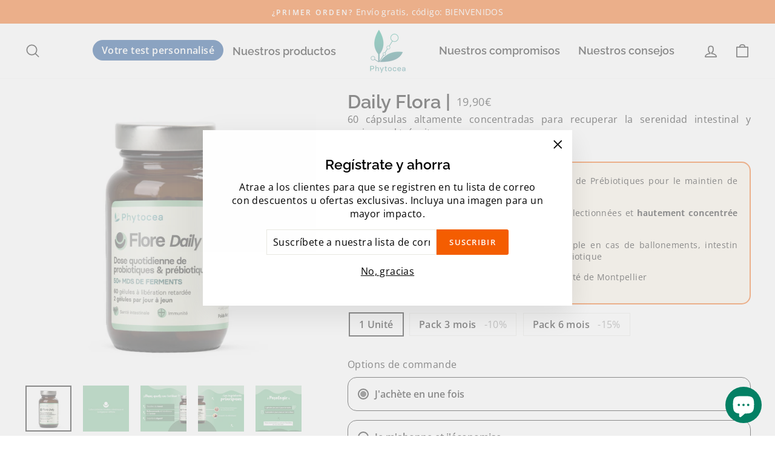

--- FILE ---
content_type: text/html; charset=utf-8
request_url: https://phytocea.com/es/products/flore-daily-equilibre-intestinal-probiotiques-prebiotiques-symbiotiques-immunite-digestion
body_size: 66033
content:
<!doctype html>
<html class="no-js" lang="es" dir="ltr">
<head>

<!-- begin Convert Experiences code--><script type="text/javascript" src="//cdn-4.convertexperiments.com/js/10043154-10044358.js"></script><!-- end Convert Experiences code -->
  
  





   <link rel="amphtml" href="https://phytocea.com/a/s/products/flore-daily-equilibre-intestinal-probiotiques-prebiotiques-symbiotiques-immunite-digestion">



  
 <!-- Exclusion index "search" --> 
  
 <!-- Fin Exclusion index "search" -->

  
  <meta charset="utf-8">
  <meta http-equiv="X-UA-Compatible" content="IE=edge,chrome=1">
  <meta name="viewport" content="width=device-width,initial-scale=1">
  <meta name="theme-color" content="#f45d01"><link rel="canonical" href="https://phytocea.com/es/products/flore-daily-equilibre-intestinal-probiotiques-prebiotiques-symbiotiques-immunite-digestion" /><link rel="preconnect" href="https://cdn.shopify.com">
  <link rel="preconnect" href="https://fonts.shopifycdn.com">
  <link rel="dns-prefetch" href="https://productreviews.shopifycdn.com">
  <link rel="dns-prefetch" href="https://ajax.googleapis.com">
  <link rel="dns-prefetch" href="https://maps.googleapis.com">
  <link rel="dns-prefetch" href="https://maps.gstatic.com"><link rel="shortcut icon" href="//phytocea.com/cdn/shop/files/Gray_background_png_32x32.png?v=1641977503" type="image/png" /><title>Daily Flora: Complemento alimenticio Pre + Probiótico  | Phytocea 
</title>
<meta name="description" content="Compra Probióticos y Prebióticos Naturales. Asociación de probióticos y prebióticos para el mantenimiento de la microbiota intestinal. Ideal para recuperar el confort digestivo."><meta property="og:site_name" content="Phytocea: Compléments alimentaires français">
  <meta property="og:url" content="https://phytocea.com/es/products/flore-daily-equilibre-intestinal-probiotiques-prebiotiques-symbiotiques-immunite-digestion">
  <meta property="og:title" content="Daily Flora: Complemento alimenticio Probióticos + Prebióticos">
  <meta property="og:type" content="product">
  <meta property="og:description" content="Compra Probióticos y Prebióticos Naturales. Asociación de probióticos y prebióticos para el mantenimiento de la microbiota intestinal. Ideal para recuperar el confort digestivo."><meta property="og:price:amount" content="19,90">
    <meta property="og:price:currency" content="EUR">
	<meta property="product:brand" content="Phytocea">
	<meta property="product:price:amount" content="19,90">
	<meta property="product:price:currency" content="EUR">
	<meta property="product:availability" content="instock">
	<meta property="product:condition" content="new"><meta property="og:image" content="http://phytocea.com/cdn/shop/products/flore-daily-equilibre-intestinal-probiotiques-prebiotiques-symbiotiques-immunite-digestion.png?v=1643717060">
    <meta property="og:image:secure_url" content="https://phytocea.com/cdn/shop/products/flore-daily-equilibre-intestinal-probiotiques-prebiotiques-symbiotiques-immunite-digestion.png?v=1643717060">
    <meta property="og:image:width" content="1080">
    <meta property="og:image:height" content="1080"><meta name="twitter:site" content="@">
  <meta name="twitter:card" content="summary_large_image">
  <meta name="twitter:title" content="Daily Flora: Complemento alimenticio Probióticos + Prebióticos">
  <meta name="twitter:description" content="Compra Probióticos y Prebióticos Naturales. Asociación de probióticos y prebióticos para el mantenimiento de la microbiota intestinal. Ideal para recuperar el confort digestivo.">
<style data-shopify>@font-face {
  font-family: Raleway;
  font-weight: 600;
  font-style: normal;
  font-display: swap;
  src: url("//phytocea.com/cdn/fonts/raleway/raleway_n6.87db7132fdf2b1a000ff834d3753ad5731e10d88.woff2") format("woff2"),
       url("//phytocea.com/cdn/fonts/raleway/raleway_n6.ad26493e9aeb22e08a6282f7bed6ea8ab7c3927f.woff") format("woff");
}

  @font-face {
  font-family: "Open Sans";
  font-weight: 400;
  font-style: normal;
  font-display: swap;
  src: url("//phytocea.com/cdn/fonts/open_sans/opensans_n4.c32e4d4eca5273f6d4ee95ddf54b5bbb75fc9b61.woff2") format("woff2"),
       url("//phytocea.com/cdn/fonts/open_sans/opensans_n4.5f3406f8d94162b37bfa232b486ac93ee892406d.woff") format("woff");
}

  @font-face {
  font-family: "Open Sans";
  font-weight: 600;
  font-style: normal;
  font-display: swap;
  src: url("//phytocea.com/cdn/fonts/open_sans/opensans_n6.15aeff3c913c3fe570c19cdfeed14ce10d09fb08.woff2") format("woff2"),
       url("//phytocea.com/cdn/fonts/open_sans/opensans_n6.14bef14c75f8837a87f70ce22013cb146ee3e9f3.woff") format("woff");
}

  @font-face {
  font-family: "Open Sans";
  font-weight: 400;
  font-style: italic;
  font-display: swap;
  src: url("//phytocea.com/cdn/fonts/open_sans/opensans_i4.6f1d45f7a46916cc95c694aab32ecbf7509cbf33.woff2") format("woff2"),
       url("//phytocea.com/cdn/fonts/open_sans/opensans_i4.4efaa52d5a57aa9a57c1556cc2b7465d18839daa.woff") format("woff");
}


@font-face {
  font-family: Raleway;
  font-weight: 800;
  font-style: normal;
  font-display: swap;
  src: url("https://fonts.shopifycdn.com/raleway/raleway_n8.288f28749538e8dc2fd6dc320317036eff167472.woff2?h1=cGh5dG9jZWEuY29t&hmac=96d4666e33b3d54b075614a4cd3e48ac540fbeb4396e1dec7df1882620c5bd64") format("woff2"),
       url("https://fonts.shopifycdn.com/raleway/raleway_n8.7c86c3e09bb0021b1a1272ea6bf2aa3d9d82270f.woff?h1=cGh5dG9jZWEuY29t&hmac=8fdfd614c7603059bb2ba79f51ccdc17cbeecdbf1a3c7298e49e9e654c6af154") format("woff");
}</style><link href="//phytocea.com/cdn/shop/t/4/assets/theme.css?v=158886604806425008531696429512" rel="stylesheet" type="text/css" media="all" />
  <link href="//phytocea.com/cdn/shop/t/4/assets/custom.css?v=120470327924898382701708602165" rel="stylesheet" type="text/css" media="all" />
<style data-shopify>:root {
    --typeHeaderPrimary: Raleway;
    --typeHeaderFallback: sans-serif;
    --typeHeaderSize: 36px;
    --typeHeaderWeight: 600;
    --typeHeaderLineHeight: 1;
    --typeHeaderSpacing: 0.0em;
    --typeHeaderBold: ;
    --typeBasePrimary:"Open Sans";
    --typeBaseFallback:sans-serif;
    --typeBaseSize: 16px;
    --typeBaseWeight: 400;
    --typeBaseSpacing: 0.025em;
    --typeBaseLineHeight: 1.4;

    --typeCollectionTitle: 24px;

    --iconWeight: 4px;
    --iconLinecaps: round;

    
      --buttonRadius: 3px;
    

    --colorGridOverlayOpacity: 0.1;
  }

  .placeholder-content {
    background-image: linear-gradient(100deg, #ffffff 40%, #f7f7f7 63%, #ffffff 79%);
  }</style><script>
    document.documentElement.className = document.documentElement.className.replace('no-js', 'js');

    window.theme = window.theme || {};
    theme.routes = {
      home: "/es",
      cart: "/es/cart.js",
      cartPage: "/es/cart",
      cartAdd: "/es/cart/add.js",
      cartChange: "/es/cart/change.js",
      search: "/es/search"
    };
    theme.strings = {
      soldOut: "Agotado",
      unavailable: "No disponible",
      inStockLabel: "En stock",
      stockLabel: "[count] en stock",
      willNotShipUntil: "Será enviado después [date]",
      willBeInStockAfter: "Estará disponible después [date]",
      waitingForStock: "Inventario en el camino",
      savePrice: "Guardar [saved_amount]",
      cartEmpty: "Su carrito actualmente está vacío.",
      cartTermsConfirmation: "Debe aceptar los términos y condiciones de venta para pagar",
      searchCollections: "Colecciones:",
      searchPages: "Páginas:",
      searchArticles: "Artículos:"
    };
    theme.settings = {
      dynamicVariantsEnable: true,
      cartType: "page",
      isCustomerTemplate: false,
      moneyFormat: "{{amount_with_comma_separator}}€",
      saveType: "percent",
      productImageSize: "square",
      productImageCover: false,
      predictiveSearch: true,
      predictiveSearchType: "product,article",
      quickView: false,
      themeName: 'Phytocea',
      themeVersion: "1.1.0"
    };
  </script>
      
  <script>window.performance && window.performance.mark && window.performance.mark('shopify.content_for_header.start');</script><meta name="google-site-verification" content="i2arckFVEJbAP5QrpIAA0sLZZmCDQfQ_PCDaA58t4rA">
<meta name="google-site-verification" content="5zol8ZZ_Q44AWmGVNZ9QwSwqS3blZ_3VRnmQSYQ4g4Y">
<meta name="facebook-domain-verification" content="ztcimjojzaxmfa2r68ievzyx0d9ugl">
<meta id="shopify-digital-wallet" name="shopify-digital-wallet" content="/61837476054/digital_wallets/dialog">
<meta name="shopify-checkout-api-token" content="d48ade24651276db5ee392c3900ff797">
<meta id="in-context-paypal-metadata" data-shop-id="61837476054" data-venmo-supported="false" data-environment="production" data-locale="es_ES" data-paypal-v4="true" data-currency="EUR">
<link rel="alternate" hreflang="x-default" href="https://phytocea.com/products/flore-daily-equilibre-intestinal-probiotiques-prebiotiques-symbiotiques-immunite-digestion">
<link rel="alternate" hreflang="fr-FR" href="https://phytocea.com/products/flore-daily-equilibre-intestinal-probiotiques-prebiotiques-symbiotiques-immunite-digestion">
<link rel="alternate" hreflang="en-FR" href="https://phytocea.com/en/products/flore-daily-equilibre-intestinal-probiotiques-prebiotiques-symbiotiques-immunite-digestion">
<link rel="alternate" hreflang="es-FR" href="https://phytocea.com/es/products/flore-daily-equilibre-intestinal-probiotiques-prebiotiques-symbiotiques-immunite-digestion">
<link rel="alternate" type="application/json+oembed" href="https://phytocea.com/es/products/flore-daily-equilibre-intestinal-probiotiques-prebiotiques-symbiotiques-immunite-digestion.oembed">
<script async="async" src="/checkouts/internal/preloads.js?locale=es-FR"></script>
<script id="shopify-features" type="application/json">{"accessToken":"d48ade24651276db5ee392c3900ff797","betas":["rich-media-storefront-analytics"],"domain":"phytocea.com","predictiveSearch":true,"shopId":61837476054,"locale":"es"}</script>
<script>var Shopify = Shopify || {};
Shopify.shop = "phytocea.myshopify.com";
Shopify.locale = "es";
Shopify.currency = {"active":"EUR","rate":"1.0"};
Shopify.country = "FR";
Shopify.theme = {"name":"shopify-phytocea-theme\/main","id":136659927254,"schema_name":"Phytocea","schema_version":"1.1.0","theme_store_id":null,"role":"main"};
Shopify.theme.handle = "null";
Shopify.theme.style = {"id":null,"handle":null};
Shopify.cdnHost = "phytocea.com/cdn";
Shopify.routes = Shopify.routes || {};
Shopify.routes.root = "/es/";</script>
<script type="module">!function(o){(o.Shopify=o.Shopify||{}).modules=!0}(window);</script>
<script>!function(o){function n(){var o=[];function n(){o.push(Array.prototype.slice.apply(arguments))}return n.q=o,n}var t=o.Shopify=o.Shopify||{};t.loadFeatures=n(),t.autoloadFeatures=n()}(window);</script>
<script id="shop-js-analytics" type="application/json">{"pageType":"product"}</script>
<script defer="defer" async type="module" src="//phytocea.com/cdn/shopifycloud/shop-js/modules/v2/client.init-shop-cart-sync_CKHg5p7x.es.esm.js"></script>
<script defer="defer" async type="module" src="//phytocea.com/cdn/shopifycloud/shop-js/modules/v2/chunk.common_DkoBXfB9.esm.js"></script>
<script type="module">
  await import("//phytocea.com/cdn/shopifycloud/shop-js/modules/v2/client.init-shop-cart-sync_CKHg5p7x.es.esm.js");
await import("//phytocea.com/cdn/shopifycloud/shop-js/modules/v2/chunk.common_DkoBXfB9.esm.js");

  window.Shopify.SignInWithShop?.initShopCartSync?.({"fedCMEnabled":true,"windoidEnabled":true});

</script>
<script>(function() {
  var isLoaded = false;
  function asyncLoad() {
    if (isLoaded) return;
    isLoaded = true;
    var urls = ["https:\/\/d1564fddzjmdj5.cloudfront.net\/initializercolissimo.js?app_name=happycolissimo\u0026cloud=d1564fddzjmdj5.cloudfront.net\u0026shop=phytocea.myshopify.com","https:\/\/plugin.brevo.com\/integrations\/api\/automation\/script?user_connection_id=6220915f10ec92308109b7d4\u0026ma-key=5w58cbljakh9e8uv8a625c53\u0026shop=phytocea.myshopify.com","https:\/\/plugin.brevo.com\/integrations\/api\/sy\/cart_tracking\/script?user_connection_id=6220915f10ec92308109b7d4\u0026ma-key=5w58cbljakh9e8uv8a625c53\u0026shop=phytocea.myshopify.com","https:\/\/ecommplugins-scripts.trustpilot.com\/v2.1\/js\/header.min.js?settings=eyJrZXkiOiJ2cklsVlNLTExVMlpnQklUIiwicyI6InNrdSJ9\u0026shop=phytocea.myshopify.com","https:\/\/ecommplugins-trustboxsettings.trustpilot.com\/phytocea.myshopify.com.js?settings=1713631152527\u0026shop=phytocea.myshopify.com","https:\/\/widget.trustpilot.com\/bootstrap\/v5\/tp.widget.sync.bootstrap.min.js?shop=phytocea.myshopify.com","https:\/\/d9fvwtvqz2fm1.cloudfront.net\/shop\/js\/discount-on-cart-pro.min.js?shop=phytocea.myshopify.com","https:\/\/s.kk-resources.com\/leadtag.js?shop=phytocea.myshopify.com"];
    for (var i = 0; i < urls.length; i++) {
      var s = document.createElement('script');
      s.type = 'text/javascript';
      s.async = true;
      s.src = urls[i];
      var x = document.getElementsByTagName('script')[0];
      x.parentNode.insertBefore(s, x);
    }
  };
  if(window.attachEvent) {
    window.attachEvent('onload', asyncLoad);
  } else {
    window.addEventListener('load', asyncLoad, false);
  }
})();</script>
<script id="__st">var __st={"a":61837476054,"offset":3600,"reqid":"097cd0e4-89ee-419e-abb9-51f064b9109b-1766472405","pageurl":"phytocea.com\/es\/products\/flore-daily-equilibre-intestinal-probiotiques-prebiotiques-symbiotiques-immunite-digestion","u":"30dd99dd5274","p":"product","rtyp":"product","rid":7489815806166};</script>
<script>window.ShopifyPaypalV4VisibilityTracking = true;</script>
<script id="captcha-bootstrap">!function(){'use strict';const t='contact',e='account',n='new_comment',o=[[t,t],['blogs',n],['comments',n],[t,'customer']],c=[[e,'customer_login'],[e,'guest_login'],[e,'recover_customer_password'],[e,'create_customer']],r=t=>t.map((([t,e])=>`form[action*='/${t}']:not([data-nocaptcha='true']) input[name='form_type'][value='${e}']`)).join(','),a=t=>()=>t?[...document.querySelectorAll(t)].map((t=>t.form)):[];function s(){const t=[...o],e=r(t);return a(e)}const i='password',u='form_key',d=['recaptcha-v3-token','g-recaptcha-response','h-captcha-response',i],f=()=>{try{return window.sessionStorage}catch{return}},m='__shopify_v',_=t=>t.elements[u];function p(t,e,n=!1){try{const o=window.sessionStorage,c=JSON.parse(o.getItem(e)),{data:r}=function(t){const{data:e,action:n}=t;return t[m]||n?{data:e,action:n}:{data:t,action:n}}(c);for(const[e,n]of Object.entries(r))t.elements[e]&&(t.elements[e].value=n);n&&o.removeItem(e)}catch(o){console.error('form repopulation failed',{error:o})}}const l='form_type',E='cptcha';function T(t){t.dataset[E]=!0}const w=window,h=w.document,L='Shopify',v='ce_forms',y='captcha';let A=!1;((t,e)=>{const n=(g='f06e6c50-85a8-45c8-87d0-21a2b65856fe',I='https://cdn.shopify.com/shopifycloud/storefront-forms-hcaptcha/ce_storefront_forms_captcha_hcaptcha.v1.5.2.iife.js',D={infoText:'Protegido por hCaptcha',privacyText:'Privacidad',termsText:'Términos'},(t,e,n)=>{const o=w[L][v],c=o.bindForm;if(c)return c(t,g,e,D).then(n);var r;o.q.push([[t,g,e,D],n]),r=I,A||(h.body.append(Object.assign(h.createElement('script'),{id:'captcha-provider',async:!0,src:r})),A=!0)});var g,I,D;w[L]=w[L]||{},w[L][v]=w[L][v]||{},w[L][v].q=[],w[L][y]=w[L][y]||{},w[L][y].protect=function(t,e){n(t,void 0,e),T(t)},Object.freeze(w[L][y]),function(t,e,n,w,h,L){const[v,y,A,g]=function(t,e,n){const i=e?o:[],u=t?c:[],d=[...i,...u],f=r(d),m=r(i),_=r(d.filter((([t,e])=>n.includes(e))));return[a(f),a(m),a(_),s()]}(w,h,L),I=t=>{const e=t.target;return e instanceof HTMLFormElement?e:e&&e.form},D=t=>v().includes(t);t.addEventListener('submit',(t=>{const e=I(t);if(!e)return;const n=D(e)&&!e.dataset.hcaptchaBound&&!e.dataset.recaptchaBound,o=_(e),c=g().includes(e)&&(!o||!o.value);(n||c)&&t.preventDefault(),c&&!n&&(function(t){try{if(!f())return;!function(t){const e=f();if(!e)return;const n=_(t);if(!n)return;const o=n.value;o&&e.removeItem(o)}(t);const e=Array.from(Array(32),(()=>Math.random().toString(36)[2])).join('');!function(t,e){_(t)||t.append(Object.assign(document.createElement('input'),{type:'hidden',name:u})),t.elements[u].value=e}(t,e),function(t,e){const n=f();if(!n)return;const o=[...t.querySelectorAll(`input[type='${i}']`)].map((({name:t})=>t)),c=[...d,...o],r={};for(const[a,s]of new FormData(t).entries())c.includes(a)||(r[a]=s);n.setItem(e,JSON.stringify({[m]:1,action:t.action,data:r}))}(t,e)}catch(e){console.error('failed to persist form',e)}}(e),e.submit())}));const S=(t,e)=>{t&&!t.dataset[E]&&(n(t,e.some((e=>e===t))),T(t))};for(const o of['focusin','change'])t.addEventListener(o,(t=>{const e=I(t);D(e)&&S(e,y())}));const B=e.get('form_key'),M=e.get(l),P=B&&M;t.addEventListener('DOMContentLoaded',(()=>{const t=y();if(P)for(const e of t)e.elements[l].value===M&&p(e,B);[...new Set([...A(),...v().filter((t=>'true'===t.dataset.shopifyCaptcha))])].forEach((e=>S(e,t)))}))}(h,new URLSearchParams(w.location.search),n,t,e,['guest_login'])})(!0,!0)}();</script>
<script integrity="sha256-4kQ18oKyAcykRKYeNunJcIwy7WH5gtpwJnB7kiuLZ1E=" data-source-attribution="shopify.loadfeatures" defer="defer" src="//phytocea.com/cdn/shopifycloud/storefront/assets/storefront/load_feature-a0a9edcb.js" crossorigin="anonymous"></script>
<script data-source-attribution="shopify.dynamic_checkout.dynamic.init">var Shopify=Shopify||{};Shopify.PaymentButton=Shopify.PaymentButton||{isStorefrontPortableWallets:!0,init:function(){window.Shopify.PaymentButton.init=function(){};var t=document.createElement("script");t.src="https://phytocea.com/cdn/shopifycloud/portable-wallets/latest/portable-wallets.es.js",t.type="module",document.head.appendChild(t)}};
</script>
<script data-source-attribution="shopify.dynamic_checkout.buyer_consent">
  function portableWalletsHideBuyerConsent(e){var t=document.getElementById("shopify-buyer-consent"),n=document.getElementById("shopify-subscription-policy-button");t&&n&&(t.classList.add("hidden"),t.setAttribute("aria-hidden","true"),n.removeEventListener("click",e))}function portableWalletsShowBuyerConsent(e){var t=document.getElementById("shopify-buyer-consent"),n=document.getElementById("shopify-subscription-policy-button");t&&n&&(t.classList.remove("hidden"),t.removeAttribute("aria-hidden"),n.addEventListener("click",e))}window.Shopify?.PaymentButton&&(window.Shopify.PaymentButton.hideBuyerConsent=portableWalletsHideBuyerConsent,window.Shopify.PaymentButton.showBuyerConsent=portableWalletsShowBuyerConsent);
</script>
<script data-source-attribution="shopify.dynamic_checkout.cart.bootstrap">document.addEventListener("DOMContentLoaded",(function(){function t(){return document.querySelector("shopify-accelerated-checkout-cart, shopify-accelerated-checkout")}if(t())Shopify.PaymentButton.init();else{new MutationObserver((function(e,n){t()&&(Shopify.PaymentButton.init(),n.disconnect())})).observe(document.body,{childList:!0,subtree:!0})}}));
</script>
<script id='scb4127' type='text/javascript' async='' src='https://phytocea.com/cdn/shopifycloud/privacy-banner/storefront-banner.js'></script><link id="shopify-accelerated-checkout-styles" rel="stylesheet" media="screen" href="https://phytocea.com/cdn/shopifycloud/portable-wallets/latest/accelerated-checkout-backwards-compat.css" crossorigin="anonymous">
<style id="shopify-accelerated-checkout-cart">
        #shopify-buyer-consent {
  margin-top: 1em;
  display: inline-block;
  width: 100%;
}

#shopify-buyer-consent.hidden {
  display: none;
}

#shopify-subscription-policy-button {
  background: none;
  border: none;
  padding: 0;
  text-decoration: underline;
  font-size: inherit;
  cursor: pointer;
}

#shopify-subscription-policy-button::before {
  box-shadow: none;
}

      </style>

<script>window.performance && window.performance.mark && window.performance.mark('shopify.content_for_header.end');</script>

  <script src="//phytocea.com/cdn/shop/t/4/assets/vendor-scripts-v10.js" defer="defer"></script><script src="//phytocea.com/cdn/shop/t/4/assets/theme.js?v=12833482324220701678790740" defer="defer"></script><script src="//phytocea.com/cdn/shop/t/4/assets/custom.js?v=111603181540343972631678790192" defer="defer"></script>
  <script src="//phytocea.com/cdn/shop/t/4/assets/page-diagnostic.js?v=87228647307430484211684746488" defer="defer"></script><!-- Google Tag Manager -->
            <script>(function(w,d,s,l,i){w[l]=w[l]||[];w[l].push({'gtm.start':
            new Date().getTime(),event:'gtm.js'});var f=d.getElementsByTagName(s)[0],
            j=d.createElement(s),dl=l!='dataLayer'?'&l='+l:'';j.async=true;j.src=
            'https://www.googletagmanager.com/gtm.js?id='+i+dl;f.parentNode.insertBefore(j,f);
            })(window,document,'script','dataLayer','GTM-KP2ZNS8');</script>
            <!-- End Google Tag Manager -->
 
   
  
<script type="text/javascript">
  //BOOSTER APPS COMMON JS CODE
  window.BoosterApps = window.BoosterApps || {};
  window.BoosterApps.common = window.BoosterApps.common || {};
  window.BoosterApps.common.shop = {
    permanent_domain: 'phytocea.myshopify.com',
    currency: "EUR",
    money_format: "{{amount_with_comma_separator}}€",
    id: 61837476054
  };
  

  window.BoosterApps.common.template = 'product';
  window.BoosterApps.common.cart = {};
  window.BoosterApps.common.vapid_public_key = "BO5RJ2FA8w6MW2Qt1_MKSFtoVpVjUMLYkHb2arb7zZxEaYGTMuLvmZGabSHj8q0EwlzLWBAcAU_0z-z9Xps8kF8=";
  window.BoosterApps.global_config = {"asset_urls":{"loy":{"init_js":"https:\/\/cdn.shopify.com\/s\/files\/1\/0194\/1736\/6592\/t\/1\/assets\/ba_loy_init.js?v=1664557795","widget_js":"https:\/\/cdn.shopify.com\/s\/files\/1\/0194\/1736\/6592\/t\/1\/assets\/ba_loy_widget.js?v=1664557799","widget_css":"https:\/\/cdn.shopify.com\/s\/files\/1\/0194\/1736\/6592\/t\/1\/assets\/ba_loy_widget.css?v=1664557802","page_init_js":"https:\/\/cdn.shopify.com\/s\/files\/1\/0194\/1736\/6592\/t\/1\/assets\/ba_loy_page_init.js?v=1662131801","page_widget_js":"https:\/\/cdn.shopify.com\/s\/files\/1\/0194\/1736\/6592\/t\/1\/assets\/ba_loy_page_widget.js?v=1664559913","page_widget_css":"https:\/\/cdn.shopify.com\/s\/files\/1\/0194\/1736\/6592\/t\/1\/assets\/ba_loy_page.css?v=1660195037","page_preview_js":"\/assets\/msg\/loy_page_preview.js"},"rev":{"init_js":"https:\/\/cdn.shopify.com\/s\/files\/1\/0194\/1736\/6592\/t\/1\/assets\/ba_rev_init.js?v=1661914377","widget_js":"https:\/\/cdn.shopify.com\/s\/files\/1\/0194\/1736\/6592\/t\/1\/assets\/ba_rev_widget.js?v=1661914380","modal_js":"https:\/\/cdn.shopify.com\/s\/files\/1\/0194\/1736\/6592\/t\/1\/assets\/ba_rev_modal.js?v=1661914383","widget_css":"https:\/\/cdn.shopify.com\/s\/files\/1\/0194\/1736\/6592\/t\/1\/assets\/ba_rev_widget.css?v=1658336090","modal_css":"https:\/\/cdn.shopify.com\/s\/files\/1\/0194\/1736\/6592\/t\/1\/assets\/ba_rev_modal.css?v=1658336088"},"pu":{"init_js":"https:\/\/cdn.shopify.com\/s\/files\/1\/0194\/1736\/6592\/t\/1\/assets\/ba_pu_init.js?v=1635877170"},"widgets":{"init_js":"https:\/\/cdn.shopify.com\/s\/files\/1\/0194\/1736\/6592\/t\/1\/assets\/ba_widget_init.js?v=1664718511","modal_js":"https:\/\/cdn.shopify.com\/s\/files\/1\/0194\/1736\/6592\/t\/1\/assets\/ba_widget_modal.js?v=1664045771","modal_css":"https:\/\/cdn.shopify.com\/s\/files\/1\/0194\/1736\/6592\/t\/1\/assets\/ba_widget_modal.css?v=1654723622"},"forms":{"init_js":"https:\/\/cdn.shopify.com\/s\/files\/1\/0194\/1736\/6592\/t\/1\/assets\/ba_forms_init.js?v=1664646956","widget_js":"https:\/\/cdn.shopify.com\/s\/files\/1\/0194\/1736\/6592\/t\/1\/assets\/ba_forms_widget.js?v=1660794042","forms_css":"https:\/\/cdn.shopify.com\/s\/files\/1\/0194\/1736\/6592\/t\/1\/assets\/ba_forms.css?v=1654711758"},"global":{"helper_js":"https:\/\/cdn.shopify.com\/s\/files\/1\/0194\/1736\/6592\/t\/1\/assets\/ba_tracking.js?v=1637601969"}},"proxy_paths":{"pu":"\/apps\/ba_fb_app","app_metrics":"\/apps\/ba_fb_app\/app_metrics","push_subscription":"\/apps\/ba_fb_app\/push"},"aat":["pu"],"pv":false,"sts":false,"bam":false,"base_money_format":"{{amount_with_comma_separator}}€"};

  
    if (window.BoosterApps.common.template == 'product'){
      window.BoosterApps.common.product = {
        id: 7489815806166, price: 1990, handle: "flore-daily-equilibre-intestinal-probiotiques-prebiotiques-symbiotiques-immunite-digestion", tags: ["__60 gélules entéro-solubles","__Cure de 1 mois","__Ecoresponsable","__Fabrication Française","__Packable","__Végan","Confort Digestif","Probiotiques"],
        available: true, title: "Daily Flora: Complemento alimenticio Probióticos + Prebióticos", variants: [{"id":42907515650262,"title":"Default Title","option1":"1 unidad","option2":null,"option3":null,"sku":"8-floredaily","requires_shipping":true,"taxable":true,"featured_image":{"id":36744326316246,"product_id":7489815806166,"position":1,"created_at":"2022-02-01T13:04:19+01:00","updated_at":"2022-02-01T13:04:20+01:00","alt":"Flore Daily: Complément alimentaire Probiotiques et Prébiotiques","width":1080,"height":1080,"src":"\/\/phytocea.com\/cdn\/shop\/products\/flore-daily-equilibre-intestinal-probiotiques-prebiotiques-symbiotiques-immunite-digestion.png?v=1643717060","variant_ids":[42907515650262]},"available":true,"name":"Daily Flora: Complemento alimenticio Probióticos + Prebióticos","public_title":null,"options":["1 unidad"],"price":1990,"weight":150,"compare_at_price":null,"inventory_management":"shopify","barcode":"3770017668100","featured_media":{"alt":"Flore Daily: Complément alimentaire Probiotiques et Prébiotiques","id":29299102646486,"position":1,"preview_image":{"aspect_ratio":1.0,"height":1080,"width":1080,"src":"\/\/phytocea.com\/cdn\/shop\/products\/flore-daily-equilibre-intestinal-probiotiques-prebiotiques-symbiotiques-immunite-digestion.png?v=1643717060"}},"requires_selling_plan":false,"selling_plan_allocations":[{"price_adjustments":[{"position":1,"price":1692}],"price":1692,"compare_at_price":1990,"per_delivery_price":1692,"selling_plan_id":690891260241,"selling_plan_group_id":"86b26c290d593f5723e6158980c85e41f92f79e0"},{"price_adjustments":[{"position":1,"price":1692}],"price":1692,"compare_at_price":1990,"per_delivery_price":1692,"selling_plan_id":690891293009,"selling_plan_group_id":"86b26c290d593f5723e6158980c85e41f92f79e0"}]}]
      };
    }
  



    window.BoosterApps.pu_config = {"push_prompt_cover_enabled":false,"push_prompt_cover_title":"One small step","push_prompt_cover_message":"Allow your browser to receive notifications","subscription_plan_exceeded_limits":true};

    window.BoosterApps.widgets_config = {"id":15781,"active":false,"frequency_limit_amount":2,"frequency_limit_time_unit":"days","background_image":{"position":"background","widget_background_preview_url":""},"initial_state":{"body":"Inscrivez-vous à notre newsletter et nous vous offrons les frais de ports sur votre commande !","title":"Et si nous vous offrions la livraison ? ","cta_text":"J'en profite","show_email":"true","action_text":"Chargement ...","footer_text":"Vous pourrez vous désinscrire de la newsletter à tout moment en cliquant sur le lien en bas de votre message de bienvenue","dismiss_text":"Non merci","email_placeholder":"Adresse Email","phone_placeholder":"Phone Number","show_phone_number":"false"},"success_state":{"body":"Merci de votre inscription, voici le code à utiliser lors de votre commande pour avoir la livraison offerte : ","title":"C'est fait ! 🎉","cta_text":"Continuer mes achats","cta_action":"dismiss","redirect_url":"","open_url_new_tab":"false"},"closed_state":{"action":"close_widget","font_size":"20","action_text":"GET 10% OFF","display_offset":"300","display_position":"left"},"error_state":{"submit_error":"Désolé, quelque chose n'a pas marché ... Veuillez réessayer","invalid_email":"Entrez une adresse mail valide ","error_subscribing":"Erreur, essayez à nouveau","already_registered":"Vous êtes déjà inscrit(e) avec cette adresse email","invalid_phone_number":"Please enter valid phone number!"},"trigger":{"action":"on_timer","delay_in_seconds":"0"},"colors":{"link_color":"#fafafa","sticky_bar_bg":"#C62828","cta_font_color":"#fff","body_font_color":"#000","sticky_bar_text":"#fff","background_color":"#fff","error_text_color":"#ff2626","title_font_color":"#000","footer_font_color":"#bbb","dismiss_font_color":"#bbb","cta_background_color":"#4caf50","sticky_coupon_bar_bg":"#286ef8","error_text_background":"","sticky_coupon_bar_text":"#fff"},"sticky_coupon_bar":{"enabled":"false","message":"Don't forget to use your code"},"display_style":{"font":"Helvetica","size":"regular","align":"center"},"dismissable":true,"has_background":false,"opt_in_channels":["email"],"rules":[],"widget_css":".powered_by_rivo{\n  display: block;\n}\n.ba_widget_main_design {\n  background: #fff;\n}\n.ba_widget_content{text-align: center}\n.ba_widget_parent{\n  font-family: Helvetica;\n}\n.ba_widget_parent.background{\n}\n.ba_widget_left_content{\n}\n.ba_widget_right_content{\n}\n#ba_widget_cta_button:disabled{\n  background: #4caf50cc;\n}\n#ba_widget_cta_button{\n  background: #4caf50;\n  color: #fff;\n}\n#ba_widget_cta_button:after {\n  background: #4caf50e0;\n}\n.ba_initial_state_title, .ba_success_state_title{\n  color: #000;\n}\n.ba_initial_state_body, .ba_success_state_body{\n  color: #000;\n}\n.ba_initial_state_dismiss_text{\n  color: #bbb;\n}\n.ba_initial_state_footer_text, .ba_initial_state_sms_agreement{\n  color: #bbb;\n}\n.ba_widget_error{\n  color: #ff2626;\n  background: ;\n}\n.ba_link_color{\n  color: #fafafa;\n}\n","custom_css":null,"logo":null};

</script>


<script type="text/javascript">
  

  //Global snippet for Booster Apps
  //this is updated automatically - do not edit manually.

  function loadScript(src, defer, done) {
    var js = document.createElement('script');
    js.src = src;
    js.defer = defer;
    js.onload = function(){done();};
    js.onerror = function(){
      done(new Error('Failed to load script ' + src));
    };
    document.head.appendChild(js);
  }

  function browserSupportsAllFeatures() {
    return window.Promise && window.fetch && window.Symbol;
  }

  if (browserSupportsAllFeatures()) {
    main();
  } else {
    loadScript('https://polyfill-fastly.net/v3/polyfill.min.js?features=Promise,fetch', true, main);
  }

  function loadAppScripts(){


      loadScript(window.BoosterApps.global_config.asset_urls.pu.init_js, true, function(){});

      loadScript(window.BoosterApps.global_config.asset_urls.widgets.init_js, true, function(){});
  }

  function main(err) {
    //isolate the scope
    loadScript(window.BoosterApps.global_config.asset_urls.global.helper_js, false, loadAppScripts);
  }
</script>

  




<script type="text/javascript">
window.dataLayer = window.dataLayer || [];

window.appStart = function(){
  window.productPageHandle = function(){

    var productName = "Daily Flora: Complemento alimenticio Probióticos + Prebióticos";
    var productId = "7489815806166";
    var productPrice = "19,90";
    var productBrand = "Phytocea: Compléments alimentaires nutraceutiques";
    var productCollection = "Confort Digestivo &amp; Microbiota";
    var productType = "Nutraceutique";
    var productSku = "8-floredaily";
    var productVariantId = "42907515650262";
    var productVariantTitle = "Default Title";

    window.dataLayer.push({
      event: "analyzify_productDetail",
      productId: productId,
      productName: productName,
      productPrice: productPrice,
      productBrand: productBrand,
      productCategory: productCollection,
      productType: productType,
      productSku: productSku,
      productVariantId: productVariantId,
      productVariantTitle: productVariantTitle,
      currency: "EUR",
    });
  };

  window.allPageHandle = function(){
    window.dataLayer.push({
      event: "ga4kit_info",
      contentGroup: "product",
      
        userType: "visitor",
      
    });
  };
  allPageHandle();
      
  
    productPageHandle();
  

}
appStart();
</script>
<!-- BEGIN app block: shopify://apps/judge-me-reviews/blocks/judgeme_core/61ccd3b1-a9f2-4160-9fe9-4fec8413e5d8 --><!-- Start of Judge.me Core -->




<link rel="dns-prefetch" href="https://cdnwidget.judge.me">
<link rel="dns-prefetch" href="https://cdn.judge.me">
<link rel="dns-prefetch" href="https://cdn1.judge.me">
<link rel="dns-prefetch" href="https://api.judge.me">

<script data-cfasync='false' class='jdgm-settings-script'>window.jdgmSettings={"pagination":5,"disable_web_reviews":true,"badge_no_review_text":"Aucun avis","badge_n_reviews_text":"{{ n }} avis","hide_badge_preview_if_no_reviews":true,"badge_hide_text":false,"enforce_center_preview_badge":false,"widget_title":"Avis Clients","widget_open_form_text":"Écrire un avis","widget_close_form_text":"Annuler l'avis","widget_refresh_page_text":"Actualiser la page","widget_summary_text":"Basé sur {{ number_of_reviews }} avis","widget_no_review_text":"Soyez le premier à écrire un avis","widget_name_field_text":"Nom d'affichage","widget_verified_name_field_text":"Nom vérifié (public)","widget_name_placeholder_text":"Nom d'affichage","widget_required_field_error_text":"Ce champ est obligatoire.","widget_email_field_text":"Adresse email","widget_verified_email_field_text":"Email vérifié (privé, ne peut pas être modifié)","widget_email_placeholder_text":"Votre adresse email","widget_email_field_error_text":"Veuillez entrer une adresse email valide.","widget_rating_field_text":"Évaluation","widget_review_title_field_text":"Titre de l'avis","widget_review_title_placeholder_text":"Donnez un titre à votre avis","widget_review_body_field_text":"Contenu de l'avis","widget_review_body_placeholder_text":"Commencez à écrire ici...","widget_pictures_field_text":"Photo/Vidéo (facultatif)","widget_submit_review_text":"Soumettre l'avis","widget_submit_verified_review_text":"Soumettre un avis vérifié","widget_submit_success_msg_with_auto_publish":"Merci ! Veuillez actualiser la page dans quelques instants pour voir votre avis. Vous pouvez supprimer ou modifier votre avis en vous connectant à \u003ca href='https://judge.me/login' target='_blank' rel='nofollow noopener'\u003eJudge.me\u003c/a\u003e","widget_submit_success_msg_no_auto_publish":"Merci ! Votre avis sera publié dès qu'il sera approuvé par l'administrateur de la boutique. Vous pouvez supprimer ou modifier votre avis en vous connectant à \u003ca href='https://judge.me/login' target='_blank' rel='nofollow noopener'\u003eJudge.me\u003c/a\u003e","widget_show_default_reviews_out_of_total_text":"Affichage de {{ n_reviews_shown }} sur {{ n_reviews }} avis.","widget_show_all_link_text":"Tout afficher","widget_show_less_link_text":"Afficher moins","widget_author_said_text":"{{ reviewer_name }} a dit :","widget_days_text":"il y a {{ n }} jour/jours","widget_weeks_text":"il y a {{ n }} semaine/semaines","widget_months_text":"il y a {{ n }} mois","widget_years_text":"il y a {{ n }} an/ans","widget_yesterday_text":"Hier","widget_today_text":"Aujourd'hui","widget_replied_text":"\u003e\u003e {{ shop_name }} a répondu :","widget_read_more_text":"Lire plus","widget_reviewer_name_as_initial":"","widget_rating_filter_color":"#fbcd0a","widget_rating_filter_see_all_text":"Voir tous les avis","widget_sorting_most_recent_text":"Plus récents","widget_sorting_highest_rating_text":"Meilleures notes","widget_sorting_lowest_rating_text":"Notes les plus basses","widget_sorting_with_pictures_text":"Uniquement les photos","widget_sorting_most_helpful_text":"Plus utiles","widget_open_question_form_text":"Poser une question","widget_reviews_subtab_text":"Avis","widget_questions_subtab_text":"Questions","widget_question_label_text":"Question","widget_answer_label_text":"Réponse","widget_question_placeholder_text":"Écrivez votre question ici","widget_submit_question_text":"Soumettre la question","widget_question_submit_success_text":"Merci pour votre question ! Nous vous notifierons dès qu'elle aura une réponse.","verified_badge_text":"Vérifié","verified_badge_bg_color":"","verified_badge_text_color":"","verified_badge_placement":"left-of-reviewer-name","widget_review_max_height":"","widget_hide_border":false,"widget_social_share":false,"widget_thumb":false,"widget_review_location_show":false,"widget_location_format":"","all_reviews_include_out_of_store_products":true,"all_reviews_out_of_store_text":"(hors boutique)","all_reviews_pagination":100,"all_reviews_product_name_prefix_text":"à propos de","enable_review_pictures":true,"enable_question_anwser":false,"widget_theme":"default","review_date_format":"mm/dd/yyyy","default_sort_method":"most-recent","widget_product_reviews_subtab_text":"Avis Produits","widget_shop_reviews_subtab_text":"Avis Boutique","widget_other_products_reviews_text":"Avis pour d'autres produits","widget_store_reviews_subtab_text":"Avis de la boutique","widget_no_store_reviews_text":"Cette boutique n'a pas encore reçu d'avis","widget_web_restriction_product_reviews_text":"Ce produit n'a pas encore reçu d'avis","widget_no_items_text":"Aucun élément trouvé","widget_show_more_text":"Afficher plus","widget_write_a_store_review_text":"Écrire un avis sur la boutique","widget_other_languages_heading":"Avis dans d'autres langues","widget_translate_review_text":"Traduire l'avis en {{ language }}","widget_translating_review_text":"Traduction en cours...","widget_show_original_translation_text":"Afficher l'original ({{ language }})","widget_translate_review_failed_text":"Impossible de traduire cet avis.","widget_translate_review_retry_text":"Réessayer","widget_translate_review_try_again_later_text":"Réessayez plus tard","show_product_url_for_grouped_product":false,"widget_sorting_pictures_first_text":"Photos en premier","show_pictures_on_all_rev_page_mobile":false,"show_pictures_on_all_rev_page_desktop":false,"floating_tab_hide_mobile_install_preference":false,"floating_tab_button_name":"★ Avis","floating_tab_title":"Laissons nos clients parler pour nous","floating_tab_button_color":"","floating_tab_button_background_color":"","floating_tab_url":"","floating_tab_url_enabled":false,"floating_tab_tab_style":"text","all_reviews_text_badge_text":"Les clients nous notent {{ shop.metafields.judgeme.all_reviews_rating | round: 1 }}/5 basé sur {{ shop.metafields.judgeme.all_reviews_count }} avis.","all_reviews_text_badge_text_branded_style":"{{ shop.metafields.judgeme.all_reviews_rating | round: 1 }} sur 5 étoiles basé sur {{ shop.metafields.judgeme.all_reviews_count }} avis","is_all_reviews_text_badge_a_link":false,"show_stars_for_all_reviews_text_badge":false,"all_reviews_text_badge_url":"","all_reviews_text_style":"branded","all_reviews_text_color_style":"judgeme_brand_color","all_reviews_text_color":"#108474","all_reviews_text_show_jm_brand":true,"featured_carousel_show_header":true,"featured_carousel_title":"Laissons nos clients parler pour nous","testimonials_carousel_title":"Les clients nous disent","videos_carousel_title":"Histoire de clients réels","cards_carousel_title":"Les clients nous disent","featured_carousel_count_text":"sur {{ n }} avis","featured_carousel_add_link_to_all_reviews_page":false,"featured_carousel_url":"","featured_carousel_show_images":true,"featured_carousel_autoslide_interval":5,"featured_carousel_arrows_on_the_sides":false,"featured_carousel_height":250,"featured_carousel_width":80,"featured_carousel_image_size":0,"featured_carousel_image_height":250,"featured_carousel_arrow_color":"#eeeeee","verified_count_badge_style":"branded","verified_count_badge_orientation":"horizontal","verified_count_badge_color_style":"judgeme_brand_color","verified_count_badge_color":"#108474","is_verified_count_badge_a_link":false,"verified_count_badge_url":"","verified_count_badge_show_jm_brand":true,"widget_rating_preset_default":5,"widget_first_sub_tab":"product-reviews","widget_show_histogram":true,"widget_histogram_use_custom_color":false,"widget_pagination_use_custom_color":false,"widget_star_use_custom_color":false,"widget_verified_badge_use_custom_color":false,"widget_write_review_use_custom_color":false,"picture_reminder_submit_button":"Upload Pictures","enable_review_videos":false,"mute_video_by_default":false,"widget_sorting_videos_first_text":"Vidéos en premier","widget_review_pending_text":"En attente","featured_carousel_items_for_large_screen":3,"social_share_options_order":"Facebook,Twitter","remove_microdata_snippet":true,"disable_json_ld":false,"enable_json_ld_products":false,"preview_badge_show_question_text":false,"preview_badge_no_question_text":"Aucune question","preview_badge_n_question_text":"{{ number_of_questions }} question/questions","qa_badge_show_icon":false,"qa_badge_position":"same-row","remove_judgeme_branding":false,"widget_add_search_bar":false,"widget_search_bar_placeholder":"Recherche","widget_sorting_verified_only_text":"Vérifiés uniquement","featured_carousel_theme":"default","featured_carousel_show_rating":true,"featured_carousel_show_title":true,"featured_carousel_show_body":true,"featured_carousel_show_date":false,"featured_carousel_show_reviewer":true,"featured_carousel_show_product":false,"featured_carousel_header_background_color":"#108474","featured_carousel_header_text_color":"#ffffff","featured_carousel_name_product_separator":"reviewed","featured_carousel_full_star_background":"#108474","featured_carousel_empty_star_background":"#dadada","featured_carousel_vertical_theme_background":"#f9fafb","featured_carousel_verified_badge_enable":true,"featured_carousel_verified_badge_color":"#108474","featured_carousel_border_style":"round","featured_carousel_review_line_length_limit":3,"featured_carousel_more_reviews_button_text":"Lire plus d'avis","featured_carousel_view_product_button_text":"Voir le produit","all_reviews_page_load_reviews_on":"scroll","all_reviews_page_load_more_text":"Charger plus d'avis","disable_fb_tab_reviews":false,"enable_ajax_cdn_cache":false,"widget_advanced_speed_features":5,"widget_public_name_text":"affiché publiquement comme","default_reviewer_name":"John Smith","default_reviewer_name_has_non_latin":true,"widget_reviewer_anonymous":"Anonyme","medals_widget_title":"Médailles d'avis Judge.me","medals_widget_background_color":"#f9fafb","medals_widget_position":"footer_all_pages","medals_widget_border_color":"#f9fafb","medals_widget_verified_text_position":"left","medals_widget_use_monochromatic_version":false,"medals_widget_elements_color":"#108474","show_reviewer_avatar":true,"widget_invalid_yt_video_url_error_text":"Pas une URL de vidéo YouTube","widget_max_length_field_error_text":"Veuillez ne pas dépasser {0} caractères.","widget_show_country_flag":false,"widget_show_collected_via_shop_app":true,"widget_verified_by_shop_badge_style":"light","widget_verified_by_shop_text":"Vérifié par la boutique","widget_show_photo_gallery":false,"widget_load_with_code_splitting":true,"widget_ugc_install_preference":false,"widget_ugc_title":"Fait par nous, partagé par vous","widget_ugc_subtitle":"Taguez-nous pour voir votre photo mise en avant sur notre page","widget_ugc_arrows_color":"#ffffff","widget_ugc_primary_button_text":"Acheter maintenant","widget_ugc_primary_button_background_color":"#108474","widget_ugc_primary_button_text_color":"#ffffff","widget_ugc_primary_button_border_width":"0","widget_ugc_primary_button_border_style":"none","widget_ugc_primary_button_border_color":"#108474","widget_ugc_primary_button_border_radius":"25","widget_ugc_secondary_button_text":"Charger plus","widget_ugc_secondary_button_background_color":"#ffffff","widget_ugc_secondary_button_text_color":"#108474","widget_ugc_secondary_button_border_width":"2","widget_ugc_secondary_button_border_style":"solid","widget_ugc_secondary_button_border_color":"#108474","widget_ugc_secondary_button_border_radius":"25","widget_ugc_reviews_button_text":"Voir les avis","widget_ugc_reviews_button_background_color":"#ffffff","widget_ugc_reviews_button_text_color":"#108474","widget_ugc_reviews_button_border_width":"2","widget_ugc_reviews_button_border_style":"solid","widget_ugc_reviews_button_border_color":"#108474","widget_ugc_reviews_button_border_radius":"25","widget_ugc_reviews_button_link_to":"judgeme-reviews-page","widget_ugc_show_post_date":true,"widget_ugc_max_width":"800","widget_rating_metafield_value_type":true,"widget_primary_color":"#FFC500","widget_enable_secondary_color":false,"widget_secondary_color":"#edf5f5","widget_summary_average_rating_text":"{{ average_rating }} sur 5","widget_media_grid_title":"Photos \u0026 vidéos clients","widget_media_grid_see_more_text":"Voir plus","widget_round_style":false,"widget_show_product_medals":true,"widget_verified_by_judgeme_text":"Vérifié par Judge.me","widget_show_store_medals":true,"widget_verified_by_judgeme_text_in_store_medals":"Vérifié par Judge.me","widget_media_field_exceed_quantity_message":"Désolé, nous ne pouvons accepter que {{ max_media }} pour un avis.","widget_media_field_exceed_limit_message":"{{ file_name }} est trop volumineux, veuillez sélectionner un {{ media_type }} de moins de {{ size_limit }}MB.","widget_review_submitted_text":"Avis soumis !","widget_question_submitted_text":"Question soumise !","widget_close_form_text_question":"Annuler","widget_write_your_answer_here_text":"Écrivez votre réponse ici","widget_enabled_branded_link":true,"widget_show_collected_by_judgeme":true,"widget_reviewer_name_color":"","widget_write_review_text_color":"","widget_write_review_bg_color":"","widget_collected_by_judgeme_text":"collecté par Judge.me","widget_pagination_type":"standard","widget_load_more_text":"Charger plus","widget_load_more_color":"#108474","widget_full_review_text":"Avis complet","widget_read_more_reviews_text":"Lire plus d'avis","widget_read_questions_text":"Lire les questions","widget_questions_and_answers_text":"Questions \u0026 Réponses","widget_verified_by_text":"Vérifié par","widget_verified_text":"Vérifié","widget_number_of_reviews_text":"{{ number_of_reviews }} avis","widget_back_button_text":"Retour","widget_next_button_text":"Suivant","widget_custom_forms_filter_button":"Filtres","custom_forms_style":"horizontal","widget_show_review_information":false,"how_reviews_are_collected":"Comment les avis sont-ils collectés ?","widget_show_review_keywords":false,"widget_gdpr_statement":"Comment nous utilisons vos données : Nous vous contacterons uniquement à propos de l'avis que vous avez laissé, et seulement si nécessaire. En soumettant votre avis, vous acceptez les \u003ca href='https://judge.me/terms' target='_blank' rel='nofollow noopener'\u003econditions\u003c/a\u003e, la \u003ca href='https://judge.me/privacy' target='_blank' rel='nofollow noopener'\u003epolitique de confidentialité\u003c/a\u003e et les \u003ca href='https://judge.me/content-policy' target='_blank' rel='nofollow noopener'\u003epolitiques de contenu\u003c/a\u003e de Judge.me.","widget_multilingual_sorting_enabled":false,"widget_translate_review_content_enabled":false,"widget_translate_review_content_method":"manual","popup_widget_review_selection":"automatically_with_pictures","popup_widget_round_border_style":true,"popup_widget_show_title":true,"popup_widget_show_body":true,"popup_widget_show_reviewer":false,"popup_widget_show_product":true,"popup_widget_show_pictures":true,"popup_widget_use_review_picture":true,"popup_widget_show_on_home_page":true,"popup_widget_show_on_product_page":true,"popup_widget_show_on_collection_page":true,"popup_widget_show_on_cart_page":true,"popup_widget_position":"bottom_left","popup_widget_first_review_delay":5,"popup_widget_duration":5,"popup_widget_interval":5,"popup_widget_review_count":5,"popup_widget_hide_on_mobile":true,"review_snippet_widget_round_border_style":true,"review_snippet_widget_card_color":"#FFFFFF","review_snippet_widget_slider_arrows_background_color":"#FFFFFF","review_snippet_widget_slider_arrows_color":"#000000","review_snippet_widget_star_color":"#108474","show_product_variant":false,"all_reviews_product_variant_label_text":"Variante : ","widget_show_verified_branding":true,"widget_ai_summary_title":"Les clients disent","widget_ai_summary_disclaimer":"Généré par IA sur la base des avis clients récents","widget_show_ai_summary":false,"widget_show_ai_summary_bg":false,"widget_show_review_title_input":true,"redirect_reviewers_invited_via_email":"review_widget","request_store_review_after_product_review":false,"request_review_other_products_in_order":false,"review_form_color_scheme":"default","review_form_corner_style":"square","review_form_star_color":{},"review_form_text_color":"#333333","review_form_background_color":"#ffffff","review_form_field_background_color":"#fafafa","review_form_button_color":{},"review_form_button_text_color":"#ffffff","review_form_modal_overlay_color":"#000000","review_content_screen_title_text":"Comment évalueriez-vous ce produit ?","review_content_introduction_text":"Nous serions ravis que vous partagiez un peu votre expérience.","show_review_guidance_text":true,"one_star_review_guidance_text":"Mauvais","five_star_review_guidance_text":"Excellent","customer_information_screen_title_text":"À propos de vous","customer_information_introduction_text":"Veuillez nous en dire plus sur vous.","custom_questions_screen_title_text":"Votre expérience en détail","custom_questions_introduction_text":"Voici quelques questions pour nous aider à mieux comprendre votre expérience.","review_submitted_screen_title_text":"Merci pour votre avis !","review_submitted_screen_thank_you_text":"Nous le traitons et il apparaîtra bientôt dans la boutique.","review_submitted_screen_email_verification_text":"Veuillez confirmer votre email en cliquant sur le lien que nous venons de vous envoyer. Cela nous aide à maintenir des avis authentiques.","review_submitted_request_store_review_text":"Aimeriez-vous partager votre expérience d'achat avec nous ?","review_submitted_review_other_products_text":"Aimeriez-vous évaluer ces produits ?","store_review_screen_title_text":"Voulez-vous partager votre expérience de shopping avec nous ?","store_review_introduction_text":"Nous apprécions votre retour d'expérience et nous l'utilisons pour nous améliorer. Veuillez partager vos pensées ou suggestions.","reviewer_media_screen_title_picture_text":"Partager une photo","reviewer_media_introduction_picture_text":"Téléchargez une photo pour étayer votre avis.","reviewer_media_screen_title_video_text":"Partager une vidéo","reviewer_media_introduction_video_text":"Téléchargez une vidéo pour étayer votre avis.","reviewer_media_screen_title_picture_or_video_text":"Partager une photo ou une vidéo","reviewer_media_introduction_picture_or_video_text":"Téléchargez une photo ou une vidéo pour étayer votre avis.","reviewer_media_youtube_url_text":"Collez votre URL Youtube ici","advanced_settings_next_step_button_text":"Suivant","advanced_settings_close_review_button_text":"Fermer","modal_write_review_flow":false,"write_review_flow_required_text":"Obligatoire","write_review_flow_privacy_message_text":"Nous respectons votre vie privée.","write_review_flow_anonymous_text":"Avis anonyme","write_review_flow_visibility_text":"Ne sera pas visible pour les autres clients.","write_review_flow_multiple_selection_help_text":"Sélectionnez autant que vous le souhaitez","write_review_flow_single_selection_help_text":"Sélectionnez une option","write_review_flow_required_field_error_text":"Ce champ est obligatoire","write_review_flow_invalid_email_error_text":"Veuillez saisir une adresse email valide","write_review_flow_max_length_error_text":"Max. {{ max_length }} caractères.","write_review_flow_media_upload_text":"\u003cb\u003eCliquez pour télécharger\u003c/b\u003e ou glissez-déposez","write_review_flow_gdpr_statement":"Nous vous contacterons uniquement au sujet de votre avis si nécessaire. En soumettant votre avis, vous acceptez nos \u003ca href='https://judge.me/terms' target='_blank' rel='nofollow noopener'\u003econditions d'utilisation\u003c/a\u003e et notre \u003ca href='https://judge.me/privacy' target='_blank' rel='nofollow noopener'\u003epolitique de confidentialité\u003c/a\u003e.","rating_only_reviews_enabled":false,"show_negative_reviews_help_screen":false,"new_review_flow_help_screen_rating_threshold":3,"negative_review_resolution_screen_title_text":"Dites-nous plus","negative_review_resolution_text":"Votre expérience est importante pour nous. S'il y a eu des problèmes avec votre achat, nous sommes là pour vous aider. N'hésitez pas à nous contacter, nous aimerions avoir l'opportunité de corriger les choses.","negative_review_resolution_button_text":"Contactez-nous","negative_review_resolution_proceed_with_review_text":"Laisser un avis","negative_review_resolution_subject":"Problème avec l'achat de {{ shop_name }}.{{ order_name }}","preview_badge_collection_page_install_status":false,"widget_review_custom_css":"","preview_badge_custom_css":"","preview_badge_stars_count":"5-stars","featured_carousel_custom_css":"","floating_tab_custom_css":"","all_reviews_widget_custom_css":"","medals_widget_custom_css":"","verified_badge_custom_css":"","all_reviews_text_custom_css":"","transparency_badges_collected_via_store_invite":false,"transparency_badges_from_another_provider":false,"transparency_badges_collected_from_store_visitor":false,"transparency_badges_collected_by_verified_review_provider":false,"transparency_badges_earned_reward":false,"transparency_badges_collected_via_store_invite_text":"Avis collecté via l'invitation du magasin","transparency_badges_from_another_provider_text":"Avis collecté d'un autre fournisseur","transparency_badges_collected_from_store_visitor_text":"Avis collecté d'un visiteur du magasin","transparency_badges_written_in_google_text":"Avis écrit sur Google","transparency_badges_written_in_etsy_text":"Avis écrit sur Etsy","transparency_badges_written_in_shop_app_text":"Avis écrit sur Shop App","transparency_badges_earned_reward_text":"Avis a gagné une récompense pour une commande future","checkout_comment_extension_title_on_product_page":"Customer Comments","checkout_comment_extension_num_latest_comment_show":5,"checkout_comment_extension_format":"name_and_timestamp","checkout_comment_customer_name":"last_initial","checkout_comment_comment_notification":true,"preview_badge_collection_page_install_preference":false,"preview_badge_home_page_install_preference":false,"preview_badge_product_page_install_preference":false,"review_widget_install_preference":"","review_carousel_install_preference":false,"floating_reviews_tab_install_preference":"none","verified_reviews_count_badge_install_preference":false,"all_reviews_text_install_preference":false,"review_widget_best_location":false,"judgeme_medals_install_preference":false,"review_widget_revamp_enabled":false,"review_widget_qna_enabled":false,"review_widget_header_theme":"default","review_widget_widget_title_enabled":true,"review_widget_header_text_size":"medium","review_widget_header_text_weight":"regular","review_widget_average_rating_style":"compact","review_widget_bar_chart_enabled":true,"review_widget_bar_chart_type":"numbers","review_widget_bar_chart_style":"standard","review_widget_expanded_media_gallery_enabled":false,"review_widget_reviews_section_theme":"default","review_widget_image_style":"thumbnails","review_widget_review_image_ratio":"square","review_widget_stars_size":"medium","review_widget_verified_badge":"bold_badge","review_widget_review_title_text_size":"medium","review_widget_review_text_size":"medium","review_widget_review_text_length":"medium","review_widget_number_of_columns_desktop":3,"review_widget_carousel_transition_speed":5,"review_widget_custom_questions_answers_display":"always","review_widget_button_text_color":"#FFFFFF","review_widget_text_color":"#000000","review_widget_lighter_text_color":"#7B7B7B","review_widget_corner_styling":"soft","review_widget_review_word_singular":"avis","review_widget_review_word_plural":"avis","review_widget_voting_label":"Utile?","review_widget_shop_reply_label":"Réponse de {{ shop_name }} :","review_widget_filters_title":"Filtres","qna_widget_question_word_singular":"Question","qna_widget_question_word_plural":"Questions","qna_widget_answer_reply_label":"Réponse de {{ answerer_name }} :","qna_content_screen_title_text":"Poser une question sur ce produit","qna_widget_question_required_field_error_text":"Veuillez entrer votre question.","qna_widget_flow_gdpr_statement":"Nous vous contacterons uniquement au sujet de votre question si nécessaire. En soumettant votre question, vous acceptez nos \u003ca href='https://judge.me/terms' target='_blank' rel='nofollow noopener'\u003econditions d'utilisation\u003c/a\u003e et notre \u003ca href='https://judge.me/privacy' target='_blank' rel='nofollow noopener'\u003epolitique de confidentialité\u003c/a\u003e.","qna_widget_question_submitted_text":"Merci pour votre question !","qna_widget_close_form_text_question":"Fermer","qna_widget_question_submit_success_text":"Nous vous enverrons un email lorsque nous répondrons à votre question.","platform":"shopify","branding_url":"https://app.judge.me/reviews/stores/phytocea.com","branding_text":"Propulsé par Judge.me","locale":"en","reply_name":"Phytocea: Compléments alimentaires français","widget_version":"3.0","footer":true,"autopublish":true,"review_dates":true,"enable_custom_form":false,"shop_use_review_site":true,"shop_locale":"fr","enable_multi_locales_translations":false,"show_review_title_input":true,"review_verification_email_status":"always","can_be_branded":true,"reply_name_text":"Phytocea: Compléments alimentaires français"};</script> <style class='jdgm-settings-style'>﻿.jdgm-xx{left:0}:root{--jdgm-primary-color: #FFC500;--jdgm-secondary-color: rgba(255,197,0,0.1);--jdgm-star-color: #FFC500;--jdgm-write-review-text-color: white;--jdgm-write-review-bg-color: #FFC500;--jdgm-paginate-color: #FFC500;--jdgm-border-radius: 0;--jdgm-reviewer-name-color: #FFC500}.jdgm-histogram__bar-content{background-color:#FFC500}.jdgm-rev[data-verified-buyer=true] .jdgm-rev__icon.jdgm-rev__icon:after,.jdgm-rev__buyer-badge.jdgm-rev__buyer-badge{color:white;background-color:#FFC500}.jdgm-review-widget--small .jdgm-gallery.jdgm-gallery .jdgm-gallery__thumbnail-link:nth-child(8) .jdgm-gallery__thumbnail-wrapper.jdgm-gallery__thumbnail-wrapper:before{content:"Voir plus"}@media only screen and (min-width: 768px){.jdgm-gallery.jdgm-gallery .jdgm-gallery__thumbnail-link:nth-child(8) .jdgm-gallery__thumbnail-wrapper.jdgm-gallery__thumbnail-wrapper:before{content:"Voir plus"}}.jdgm-widget .jdgm-write-rev-link{display:none}.jdgm-widget .jdgm-rev-widg[data-number-of-reviews='0']{display:none}.jdgm-prev-badge[data-average-rating='0.00']{display:none !important}.jdgm-author-all-initials{display:none !important}.jdgm-author-last-initial{display:none !important}.jdgm-rev-widg__title{visibility:hidden}.jdgm-rev-widg__summary-text{visibility:hidden}.jdgm-prev-badge__text{visibility:hidden}.jdgm-rev__prod-link-prefix:before{content:'à propos de'}.jdgm-rev__variant-label:before{content:'Variante : '}.jdgm-rev__out-of-store-text:before{content:'(hors boutique)'}@media only screen and (min-width: 768px){.jdgm-rev__pics .jdgm-rev_all-rev-page-picture-separator,.jdgm-rev__pics .jdgm-rev__product-picture{display:none}}@media only screen and (max-width: 768px){.jdgm-rev__pics .jdgm-rev_all-rev-page-picture-separator,.jdgm-rev__pics .jdgm-rev__product-picture{display:none}}.jdgm-preview-badge[data-template="product"]{display:none !important}.jdgm-preview-badge[data-template="collection"]{display:none !important}.jdgm-preview-badge[data-template="index"]{display:none !important}.jdgm-review-widget[data-from-snippet="true"]{display:none !important}.jdgm-verified-count-badget[data-from-snippet="true"]{display:none !important}.jdgm-carousel-wrapper[data-from-snippet="true"]{display:none !important}.jdgm-all-reviews-text[data-from-snippet="true"]{display:none !important}.jdgm-medals-section[data-from-snippet="true"]{display:none !important}.jdgm-ugc-media-wrapper[data-from-snippet="true"]{display:none !important}.jdgm-review-snippet-widget .jdgm-rev-snippet-widget__cards-container .jdgm-rev-snippet-card{border-radius:8px;background:#fff}.jdgm-review-snippet-widget .jdgm-rev-snippet-widget__cards-container .jdgm-rev-snippet-card__rev-rating .jdgm-star{color:#108474}.jdgm-review-snippet-widget .jdgm-rev-snippet-widget__prev-btn,.jdgm-review-snippet-widget .jdgm-rev-snippet-widget__next-btn{border-radius:50%;background:#fff}.jdgm-review-snippet-widget .jdgm-rev-snippet-widget__prev-btn>svg,.jdgm-review-snippet-widget .jdgm-rev-snippet-widget__next-btn>svg{fill:#000}.jdgm-full-rev-modal.rev-snippet-widget .jm-mfp-container .jm-mfp-content,.jdgm-full-rev-modal.rev-snippet-widget .jm-mfp-container .jdgm-full-rev__icon,.jdgm-full-rev-modal.rev-snippet-widget .jm-mfp-container .jdgm-full-rev__pic-img,.jdgm-full-rev-modal.rev-snippet-widget .jm-mfp-container .jdgm-full-rev__reply{border-radius:8px}.jdgm-full-rev-modal.rev-snippet-widget .jm-mfp-container .jdgm-full-rev[data-verified-buyer="true"] .jdgm-full-rev__icon::after{border-radius:8px}.jdgm-full-rev-modal.rev-snippet-widget .jm-mfp-container .jdgm-full-rev .jdgm-rev__buyer-badge{border-radius:calc( 8px / 2 )}.jdgm-full-rev-modal.rev-snippet-widget .jm-mfp-container .jdgm-full-rev .jdgm-full-rev__replier::before{content:'Phytocea: Compléments alimentaires français'}.jdgm-full-rev-modal.rev-snippet-widget .jm-mfp-container .jdgm-full-rev .jdgm-full-rev__product-button{border-radius:calc( 8px * 6 )}
</style> <style class='jdgm-settings-style'></style>

  
  
  
  <style class='jdgm-miracle-styles'>
  @-webkit-keyframes jdgm-spin{0%{-webkit-transform:rotate(0deg);-ms-transform:rotate(0deg);transform:rotate(0deg)}100%{-webkit-transform:rotate(359deg);-ms-transform:rotate(359deg);transform:rotate(359deg)}}@keyframes jdgm-spin{0%{-webkit-transform:rotate(0deg);-ms-transform:rotate(0deg);transform:rotate(0deg)}100%{-webkit-transform:rotate(359deg);-ms-transform:rotate(359deg);transform:rotate(359deg)}}@font-face{font-family:'JudgemeStar';src:url("[data-uri]") format("woff");font-weight:normal;font-style:normal}.jdgm-star{font-family:'JudgemeStar';display:inline !important;text-decoration:none !important;padding:0 4px 0 0 !important;margin:0 !important;font-weight:bold;opacity:1;-webkit-font-smoothing:antialiased;-moz-osx-font-smoothing:grayscale}.jdgm-star:hover{opacity:1}.jdgm-star:last-of-type{padding:0 !important}.jdgm-star.jdgm--on:before{content:"\e000"}.jdgm-star.jdgm--off:before{content:"\e001"}.jdgm-star.jdgm--half:before{content:"\e002"}.jdgm-widget *{margin:0;line-height:1.4;-webkit-box-sizing:border-box;-moz-box-sizing:border-box;box-sizing:border-box;-webkit-overflow-scrolling:touch}.jdgm-hidden{display:none !important;visibility:hidden !important}.jdgm-temp-hidden{display:none}.jdgm-spinner{width:40px;height:40px;margin:auto;border-radius:50%;border-top:2px solid #eee;border-right:2px solid #eee;border-bottom:2px solid #eee;border-left:2px solid #ccc;-webkit-animation:jdgm-spin 0.8s infinite linear;animation:jdgm-spin 0.8s infinite linear}.jdgm-prev-badge{display:block !important}

</style>


  
  
   


<script data-cfasync='false' class='jdgm-script'>
!function(e){window.jdgm=window.jdgm||{},jdgm.CDN_HOST="https://cdnwidget.judge.me/",jdgm.API_HOST="https://api.judge.me/",jdgm.CDN_BASE_URL="https://cdn.shopify.com/extensions/019b3697-792e-7226-8331-acb4ce7d04ed/judgeme-extensions-272/assets/",
jdgm.docReady=function(d){(e.attachEvent?"complete"===e.readyState:"loading"!==e.readyState)?
setTimeout(d,0):e.addEventListener("DOMContentLoaded",d)},jdgm.loadCSS=function(d,t,o,a){
!o&&jdgm.loadCSS.requestedUrls.indexOf(d)>=0||(jdgm.loadCSS.requestedUrls.push(d),
(a=e.createElement("link")).rel="stylesheet",a.class="jdgm-stylesheet",a.media="nope!",
a.href=d,a.onload=function(){this.media="all",t&&setTimeout(t)},e.body.appendChild(a))},
jdgm.loadCSS.requestedUrls=[],jdgm.loadJS=function(e,d){var t=new XMLHttpRequest;
t.onreadystatechange=function(){4===t.readyState&&(Function(t.response)(),d&&d(t.response))},
t.open("GET",e),t.send()},jdgm.docReady((function(){(window.jdgmLoadCSS||e.querySelectorAll(
".jdgm-widget, .jdgm-all-reviews-page").length>0)&&(jdgmSettings.widget_load_with_code_splitting?
parseFloat(jdgmSettings.widget_version)>=3?jdgm.loadCSS(jdgm.CDN_HOST+"widget_v3/base.css"):
jdgm.loadCSS(jdgm.CDN_HOST+"widget/base.css"):jdgm.loadCSS(jdgm.CDN_HOST+"shopify_v2.css"),
jdgm.loadJS(jdgm.CDN_HOST+"loa"+"der.js"))}))}(document);
</script>
<noscript><link rel="stylesheet" type="text/css" media="all" href="https://cdnwidget.judge.me/shopify_v2.css"></noscript>

<!-- BEGIN app snippet: theme_fix_tags --><script>
  (function() {
    var jdgmThemeFixes = null;
    if (!jdgmThemeFixes) return;
    var thisThemeFix = jdgmThemeFixes[Shopify.theme.id];
    if (!thisThemeFix) return;

    if (thisThemeFix.html) {
      document.addEventListener("DOMContentLoaded", function() {
        var htmlDiv = document.createElement('div');
        htmlDiv.classList.add('jdgm-theme-fix-html');
        htmlDiv.innerHTML = thisThemeFix.html;
        document.body.append(htmlDiv);
      });
    };

    if (thisThemeFix.css) {
      var styleTag = document.createElement('style');
      styleTag.classList.add('jdgm-theme-fix-style');
      styleTag.innerHTML = thisThemeFix.css;
      document.head.append(styleTag);
    };

    if (thisThemeFix.js) {
      var scriptTag = document.createElement('script');
      scriptTag.classList.add('jdgm-theme-fix-script');
      scriptTag.innerHTML = thisThemeFix.js;
      document.head.append(scriptTag);
    };
  })();
</script>
<!-- END app snippet -->
<!-- End of Judge.me Core -->



<!-- END app block --><script src="https://cdn.shopify.com/extensions/7bc9bb47-adfa-4267-963e-cadee5096caf/inbox-1252/assets/inbox-chat-loader.js" type="text/javascript" defer="defer"></script>
<script src="https://cdn.shopify.com/extensions/019b3697-792e-7226-8331-acb4ce7d04ed/judgeme-extensions-272/assets/loader.js" type="text/javascript" defer="defer"></script>
<link href="https://monorail-edge.shopifysvc.com" rel="dns-prefetch">
<script>(function(){if ("sendBeacon" in navigator && "performance" in window) {try {var session_token_from_headers = performance.getEntriesByType('navigation')[0].serverTiming.find(x => x.name == '_s').description;} catch {var session_token_from_headers = undefined;}var session_cookie_matches = document.cookie.match(/_shopify_s=([^;]*)/);var session_token_from_cookie = session_cookie_matches && session_cookie_matches.length === 2 ? session_cookie_matches[1] : "";var session_token = session_token_from_headers || session_token_from_cookie || "";function handle_abandonment_event(e) {var entries = performance.getEntries().filter(function(entry) {return /monorail-edge.shopifysvc.com/.test(entry.name);});if (!window.abandonment_tracked && entries.length === 0) {window.abandonment_tracked = true;var currentMs = Date.now();var navigation_start = performance.timing.navigationStart;var payload = {shop_id: 61837476054,url: window.location.href,navigation_start,duration: currentMs - navigation_start,session_token,page_type: "product"};window.navigator.sendBeacon("https://monorail-edge.shopifysvc.com/v1/produce", JSON.stringify({schema_id: "online_store_buyer_site_abandonment/1.1",payload: payload,metadata: {event_created_at_ms: currentMs,event_sent_at_ms: currentMs}}));}}window.addEventListener('pagehide', handle_abandonment_event);}}());</script>
<script id="web-pixels-manager-setup">(function e(e,d,r,n,o){if(void 0===o&&(o={}),!Boolean(null===(a=null===(i=window.Shopify)||void 0===i?void 0:i.analytics)||void 0===a?void 0:a.replayQueue)){var i,a;window.Shopify=window.Shopify||{};var t=window.Shopify;t.analytics=t.analytics||{};var s=t.analytics;s.replayQueue=[],s.publish=function(e,d,r){return s.replayQueue.push([e,d,r]),!0};try{self.performance.mark("wpm:start")}catch(e){}var l=function(){var e={modern:/Edge?\/(1{2}[4-9]|1[2-9]\d|[2-9]\d{2}|\d{4,})\.\d+(\.\d+|)|Firefox\/(1{2}[4-9]|1[2-9]\d|[2-9]\d{2}|\d{4,})\.\d+(\.\d+|)|Chrom(ium|e)\/(9{2}|\d{3,})\.\d+(\.\d+|)|(Maci|X1{2}).+ Version\/(15\.\d+|(1[6-9]|[2-9]\d|\d{3,})\.\d+)([,.]\d+|)( \(\w+\)|)( Mobile\/\w+|) Safari\/|Chrome.+OPR\/(9{2}|\d{3,})\.\d+\.\d+|(CPU[ +]OS|iPhone[ +]OS|CPU[ +]iPhone|CPU IPhone OS|CPU iPad OS)[ +]+(15[._]\d+|(1[6-9]|[2-9]\d|\d{3,})[._]\d+)([._]\d+|)|Android:?[ /-](13[3-9]|1[4-9]\d|[2-9]\d{2}|\d{4,})(\.\d+|)(\.\d+|)|Android.+Firefox\/(13[5-9]|1[4-9]\d|[2-9]\d{2}|\d{4,})\.\d+(\.\d+|)|Android.+Chrom(ium|e)\/(13[3-9]|1[4-9]\d|[2-9]\d{2}|\d{4,})\.\d+(\.\d+|)|SamsungBrowser\/([2-9]\d|\d{3,})\.\d+/,legacy:/Edge?\/(1[6-9]|[2-9]\d|\d{3,})\.\d+(\.\d+|)|Firefox\/(5[4-9]|[6-9]\d|\d{3,})\.\d+(\.\d+|)|Chrom(ium|e)\/(5[1-9]|[6-9]\d|\d{3,})\.\d+(\.\d+|)([\d.]+$|.*Safari\/(?![\d.]+ Edge\/[\d.]+$))|(Maci|X1{2}).+ Version\/(10\.\d+|(1[1-9]|[2-9]\d|\d{3,})\.\d+)([,.]\d+|)( \(\w+\)|)( Mobile\/\w+|) Safari\/|Chrome.+OPR\/(3[89]|[4-9]\d|\d{3,})\.\d+\.\d+|(CPU[ +]OS|iPhone[ +]OS|CPU[ +]iPhone|CPU IPhone OS|CPU iPad OS)[ +]+(10[._]\d+|(1[1-9]|[2-9]\d|\d{3,})[._]\d+)([._]\d+|)|Android:?[ /-](13[3-9]|1[4-9]\d|[2-9]\d{2}|\d{4,})(\.\d+|)(\.\d+|)|Mobile Safari.+OPR\/([89]\d|\d{3,})\.\d+\.\d+|Android.+Firefox\/(13[5-9]|1[4-9]\d|[2-9]\d{2}|\d{4,})\.\d+(\.\d+|)|Android.+Chrom(ium|e)\/(13[3-9]|1[4-9]\d|[2-9]\d{2}|\d{4,})\.\d+(\.\d+|)|Android.+(UC? ?Browser|UCWEB|U3)[ /]?(15\.([5-9]|\d{2,})|(1[6-9]|[2-9]\d|\d{3,})\.\d+)\.\d+|SamsungBrowser\/(5\.\d+|([6-9]|\d{2,})\.\d+)|Android.+MQ{2}Browser\/(14(\.(9|\d{2,})|)|(1[5-9]|[2-9]\d|\d{3,})(\.\d+|))(\.\d+|)|K[Aa][Ii]OS\/(3\.\d+|([4-9]|\d{2,})\.\d+)(\.\d+|)/},d=e.modern,r=e.legacy,n=navigator.userAgent;return n.match(d)?"modern":n.match(r)?"legacy":"unknown"}(),u="modern"===l?"modern":"legacy",c=(null!=n?n:{modern:"",legacy:""})[u],f=function(e){return[e.baseUrl,"/wpm","/b",e.hashVersion,"modern"===e.buildTarget?"m":"l",".js"].join("")}({baseUrl:d,hashVersion:r,buildTarget:u}),m=function(e){var d=e.version,r=e.bundleTarget,n=e.surface,o=e.pageUrl,i=e.monorailEndpoint;return{emit:function(e){var a=e.status,t=e.errorMsg,s=(new Date).getTime(),l=JSON.stringify({metadata:{event_sent_at_ms:s},events:[{schema_id:"web_pixels_manager_load/3.1",payload:{version:d,bundle_target:r,page_url:o,status:a,surface:n,error_msg:t},metadata:{event_created_at_ms:s}}]});if(!i)return console&&console.warn&&console.warn("[Web Pixels Manager] No Monorail endpoint provided, skipping logging."),!1;try{return self.navigator.sendBeacon.bind(self.navigator)(i,l)}catch(e){}var u=new XMLHttpRequest;try{return u.open("POST",i,!0),u.setRequestHeader("Content-Type","text/plain"),u.send(l),!0}catch(e){return console&&console.warn&&console.warn("[Web Pixels Manager] Got an unhandled error while logging to Monorail."),!1}}}}({version:r,bundleTarget:l,surface:e.surface,pageUrl:self.location.href,monorailEndpoint:e.monorailEndpoint});try{o.browserTarget=l,function(e){var d=e.src,r=e.async,n=void 0===r||r,o=e.onload,i=e.onerror,a=e.sri,t=e.scriptDataAttributes,s=void 0===t?{}:t,l=document.createElement("script"),u=document.querySelector("head"),c=document.querySelector("body");if(l.async=n,l.src=d,a&&(l.integrity=a,l.crossOrigin="anonymous"),s)for(var f in s)if(Object.prototype.hasOwnProperty.call(s,f))try{l.dataset[f]=s[f]}catch(e){}if(o&&l.addEventListener("load",o),i&&l.addEventListener("error",i),u)u.appendChild(l);else{if(!c)throw new Error("Did not find a head or body element to append the script");c.appendChild(l)}}({src:f,async:!0,onload:function(){if(!function(){var e,d;return Boolean(null===(d=null===(e=window.Shopify)||void 0===e?void 0:e.analytics)||void 0===d?void 0:d.initialized)}()){var d=window.webPixelsManager.init(e)||void 0;if(d){var r=window.Shopify.analytics;r.replayQueue.forEach((function(e){var r=e[0],n=e[1],o=e[2];d.publishCustomEvent(r,n,o)})),r.replayQueue=[],r.publish=d.publishCustomEvent,r.visitor=d.visitor,r.initialized=!0}}},onerror:function(){return m.emit({status:"failed",errorMsg:"".concat(f," has failed to load")})},sri:function(e){var d=/^sha384-[A-Za-z0-9+/=]+$/;return"string"==typeof e&&d.test(e)}(c)?c:"",scriptDataAttributes:o}),m.emit({status:"loading"})}catch(e){m.emit({status:"failed",errorMsg:(null==e?void 0:e.message)||"Unknown error"})}}})({shopId: 61837476054,storefrontBaseUrl: "https://phytocea.com",extensionsBaseUrl: "https://extensions.shopifycdn.com/cdn/shopifycloud/web-pixels-manager",monorailEndpoint: "https://monorail-edge.shopifysvc.com/unstable/produce_batch",surface: "storefront-renderer",enabledBetaFlags: ["2dca8a86"],webPixelsConfigList: [{"id":"3765436753","configuration":"{\"accountID\":\"1234\"}","eventPayloadVersion":"v1","runtimeContext":"STRICT","scriptVersion":"cc48da08b7b2a508fd870862c215ce5b","type":"APP","apiClientId":4659545,"privacyPurposes":["PREFERENCES"],"dataSharingAdjustments":{"protectedCustomerApprovalScopes":["read_customer_personal_data"]}},{"id":"2421293393","configuration":"{\"webPixelName\":\"Judge.me\"}","eventPayloadVersion":"v1","runtimeContext":"STRICT","scriptVersion":"34ad157958823915625854214640f0bf","type":"APP","apiClientId":683015,"privacyPurposes":["ANALYTICS"],"dataSharingAdjustments":{"protectedCustomerApprovalScopes":["read_customer_email","read_customer_name","read_customer_personal_data","read_customer_phone"]}},{"id":"2262860113","configuration":"{\"pixelCode\":\"D0I8I73C77UBJJPIBC30\"}","eventPayloadVersion":"v1","runtimeContext":"STRICT","scriptVersion":"22e92c2ad45662f435e4801458fb78cc","type":"APP","apiClientId":4383523,"privacyPurposes":["ANALYTICS","MARKETING","SALE_OF_DATA"],"dataSharingAdjustments":{"protectedCustomerApprovalScopes":["read_customer_address","read_customer_email","read_customer_name","read_customer_personal_data","read_customer_phone"]}},{"id":"1330118993","configuration":"{\"config\":\"{\\\"pixel_id\\\":\\\"G-L2FF25FWHV\\\",\\\"target_country\\\":\\\"FR\\\",\\\"gtag_events\\\":[{\\\"type\\\":\\\"search\\\",\\\"action_label\\\":[\\\"G-L2FF25FWHV\\\",\\\"AW-10816623887\\\/xI5TCNL-2JQDEI-q4qUo\\\"]},{\\\"type\\\":\\\"begin_checkout\\\",\\\"action_label\\\":[\\\"G-L2FF25FWHV\\\",\\\"AW-10816623887\\\/_BtcCM_-2JQDEI-q4qUo\\\"]},{\\\"type\\\":\\\"view_item\\\",\\\"action_label\\\":[\\\"G-L2FF25FWHV\\\",\\\"AW-10816623887\\\/HXz6CMn-2JQDEI-q4qUo\\\",\\\"MC-CY3Q91XJ85\\\"]},{\\\"type\\\":\\\"purchase\\\",\\\"action_label\\\":[\\\"G-L2FF25FWHV\\\",\\\"AW-10816623887\\\/xrBFCMb-2JQDEI-q4qUo\\\",\\\"MC-CY3Q91XJ85\\\"]},{\\\"type\\\":\\\"page_view\\\",\\\"action_label\\\":[\\\"G-L2FF25FWHV\\\",\\\"AW-10816623887\\\/02_6CMP-2JQDEI-q4qUo\\\",\\\"MC-CY3Q91XJ85\\\"]},{\\\"type\\\":\\\"add_payment_info\\\",\\\"action_label\\\":[\\\"G-L2FF25FWHV\\\",\\\"AW-10816623887\\\/v9tNCNX-2JQDEI-q4qUo\\\"]},{\\\"type\\\":\\\"add_to_cart\\\",\\\"action_label\\\":[\\\"G-L2FF25FWHV\\\",\\\"AW-10816623887\\\/AcaLCMz-2JQDEI-q4qUo\\\"]}],\\\"enable_monitoring_mode\\\":false}\"}","eventPayloadVersion":"v1","runtimeContext":"OPEN","scriptVersion":"b2a88bafab3e21179ed38636efcd8a93","type":"APP","apiClientId":1780363,"privacyPurposes":[],"dataSharingAdjustments":{"protectedCustomerApprovalScopes":["read_customer_address","read_customer_email","read_customer_name","read_customer_personal_data","read_customer_phone"]}},{"id":"424214865","configuration":"{\"pixel_id\":\"322835789615231\",\"pixel_type\":\"facebook_pixel\",\"metaapp_system_user_token\":\"-\"}","eventPayloadVersion":"v1","runtimeContext":"OPEN","scriptVersion":"ca16bc87fe92b6042fbaa3acc2fbdaa6","type":"APP","apiClientId":2329312,"privacyPurposes":["ANALYTICS","MARKETING","SALE_OF_DATA"],"dataSharingAdjustments":{"protectedCustomerApprovalScopes":["read_customer_address","read_customer_email","read_customer_name","read_customer_personal_data","read_customer_phone"]}},{"id":"shopify-app-pixel","configuration":"{}","eventPayloadVersion":"v1","runtimeContext":"STRICT","scriptVersion":"0450","apiClientId":"shopify-pixel","type":"APP","privacyPurposes":["ANALYTICS","MARKETING"]},{"id":"shopify-custom-pixel","eventPayloadVersion":"v1","runtimeContext":"LAX","scriptVersion":"0450","apiClientId":"shopify-pixel","type":"CUSTOM","privacyPurposes":["ANALYTICS","MARKETING"]}],isMerchantRequest: false,initData: {"shop":{"name":"Phytocea: Compléments alimentaires français","paymentSettings":{"currencyCode":"EUR"},"myshopifyDomain":"phytocea.myshopify.com","countryCode":"FR","storefrontUrl":"https:\/\/phytocea.com\/es"},"customer":null,"cart":null,"checkout":null,"productVariants":[{"price":{"amount":19.9,"currencyCode":"EUR"},"product":{"title":"Daily Flora: Complemento alimenticio Probióticos + Prebióticos","vendor":"Phytocea: Compléments alimentaires nutraceutiques","id":"7489815806166","untranslatedTitle":"Daily Flora: Complemento alimenticio Probióticos + Prebióticos","url":"\/es\/products\/flore-daily-equilibre-intestinal-probiotiques-prebiotiques-symbiotiques-immunite-digestion","type":"Nutraceutique"},"id":"42907515650262","image":{"src":"\/\/phytocea.com\/cdn\/shop\/products\/flore-daily-equilibre-intestinal-probiotiques-prebiotiques-symbiotiques-immunite-digestion.png?v=1643717060"},"sku":"8-floredaily","title":"Default Title","untranslatedTitle":"Default Title"}],"purchasingCompany":null},},"https://phytocea.com/cdn","1e666a24w2e65f183p6464de52mb8aad81d",{"modern":"","legacy":""},{"shopId":"61837476054","storefrontBaseUrl":"https:\/\/phytocea.com","extensionBaseUrl":"https:\/\/extensions.shopifycdn.com\/cdn\/shopifycloud\/web-pixels-manager","surface":"storefront-renderer","enabledBetaFlags":"[\"2dca8a86\"]","isMerchantRequest":"false","hashVersion":"1e666a24w2e65f183p6464de52mb8aad81d","publish":"custom","events":"[[\"page_viewed\",{}],[\"product_viewed\",{\"productVariant\":{\"price\":{\"amount\":19.9,\"currencyCode\":\"EUR\"},\"product\":{\"title\":\"Daily Flora: Complemento alimenticio Probióticos + Prebióticos\",\"vendor\":\"Phytocea: Compléments alimentaires nutraceutiques\",\"id\":\"7489815806166\",\"untranslatedTitle\":\"Daily Flora: Complemento alimenticio Probióticos + Prebióticos\",\"url\":\"\/es\/products\/flore-daily-equilibre-intestinal-probiotiques-prebiotiques-symbiotiques-immunite-digestion\",\"type\":\"Nutraceutique\"},\"id\":\"42907515650262\",\"image\":{\"src\":\"\/\/phytocea.com\/cdn\/shop\/products\/flore-daily-equilibre-intestinal-probiotiques-prebiotiques-symbiotiques-immunite-digestion.png?v=1643717060\"},\"sku\":\"8-floredaily\",\"title\":\"Default Title\",\"untranslatedTitle\":\"Default Title\"}}]]"});</script><script>
  window.ShopifyAnalytics = window.ShopifyAnalytics || {};
  window.ShopifyAnalytics.meta = window.ShopifyAnalytics.meta || {};
  window.ShopifyAnalytics.meta.currency = 'EUR';
  var meta = {"product":{"id":7489815806166,"gid":"gid:\/\/shopify\/Product\/7489815806166","vendor":"Phytocea: Compléments alimentaires nutraceutiques","type":"Nutraceutique","handle":"flore-daily-equilibre-intestinal-probiotiques-prebiotiques-symbiotiques-immunite-digestion","variants":[{"id":42907515650262,"price":1990,"name":"Daily Flora: Complemento alimenticio Probióticos + Prebióticos","public_title":null,"sku":"8-floredaily"}],"remote":false},"page":{"pageType":"product","resourceType":"product","resourceId":7489815806166,"requestId":"097cd0e4-89ee-419e-abb9-51f064b9109b-1766472405"}};
  for (var attr in meta) {
    window.ShopifyAnalytics.meta[attr] = meta[attr];
  }
</script>
<script class="analytics">
  (function () {
    var customDocumentWrite = function(content) {
      var jquery = null;

      if (window.jQuery) {
        jquery = window.jQuery;
      } else if (window.Checkout && window.Checkout.$) {
        jquery = window.Checkout.$;
      }

      if (jquery) {
        jquery('body').append(content);
      }
    };

    var hasLoggedConversion = function(token) {
      if (token) {
        return document.cookie.indexOf('loggedConversion=' + token) !== -1;
      }
      return false;
    }

    var setCookieIfConversion = function(token) {
      if (token) {
        var twoMonthsFromNow = new Date(Date.now());
        twoMonthsFromNow.setMonth(twoMonthsFromNow.getMonth() + 2);

        document.cookie = 'loggedConversion=' + token + '; expires=' + twoMonthsFromNow;
      }
    }

    var trekkie = window.ShopifyAnalytics.lib = window.trekkie = window.trekkie || [];
    if (trekkie.integrations) {
      return;
    }
    trekkie.methods = [
      'identify',
      'page',
      'ready',
      'track',
      'trackForm',
      'trackLink'
    ];
    trekkie.factory = function(method) {
      return function() {
        var args = Array.prototype.slice.call(arguments);
        args.unshift(method);
        trekkie.push(args);
        return trekkie;
      };
    };
    for (var i = 0; i < trekkie.methods.length; i++) {
      var key = trekkie.methods[i];
      trekkie[key] = trekkie.factory(key);
    }
    trekkie.load = function(config) {
      trekkie.config = config || {};
      trekkie.config.initialDocumentCookie = document.cookie;
      var first = document.getElementsByTagName('script')[0];
      var script = document.createElement('script');
      script.type = 'text/javascript';
      script.onerror = function(e) {
        var scriptFallback = document.createElement('script');
        scriptFallback.type = 'text/javascript';
        scriptFallback.onerror = function(error) {
                var Monorail = {
      produce: function produce(monorailDomain, schemaId, payload) {
        var currentMs = new Date().getTime();
        var event = {
          schema_id: schemaId,
          payload: payload,
          metadata: {
            event_created_at_ms: currentMs,
            event_sent_at_ms: currentMs
          }
        };
        return Monorail.sendRequest("https://" + monorailDomain + "/v1/produce", JSON.stringify(event));
      },
      sendRequest: function sendRequest(endpointUrl, payload) {
        // Try the sendBeacon API
        if (window && window.navigator && typeof window.navigator.sendBeacon === 'function' && typeof window.Blob === 'function' && !Monorail.isIos12()) {
          var blobData = new window.Blob([payload], {
            type: 'text/plain'
          });

          if (window.navigator.sendBeacon(endpointUrl, blobData)) {
            return true;
          } // sendBeacon was not successful

        } // XHR beacon

        var xhr = new XMLHttpRequest();

        try {
          xhr.open('POST', endpointUrl);
          xhr.setRequestHeader('Content-Type', 'text/plain');
          xhr.send(payload);
        } catch (e) {
          console.log(e);
        }

        return false;
      },
      isIos12: function isIos12() {
        return window.navigator.userAgent.lastIndexOf('iPhone; CPU iPhone OS 12_') !== -1 || window.navigator.userAgent.lastIndexOf('iPad; CPU OS 12_') !== -1;
      }
    };
    Monorail.produce('monorail-edge.shopifysvc.com',
      'trekkie_storefront_load_errors/1.1',
      {shop_id: 61837476054,
      theme_id: 136659927254,
      app_name: "storefront",
      context_url: window.location.href,
      source_url: "//phytocea.com/cdn/s/trekkie.storefront.8f32c7f0b513e73f3235c26245676203e1209161.min.js"});

        };
        scriptFallback.async = true;
        scriptFallback.src = '//phytocea.com/cdn/s/trekkie.storefront.8f32c7f0b513e73f3235c26245676203e1209161.min.js';
        first.parentNode.insertBefore(scriptFallback, first);
      };
      script.async = true;
      script.src = '//phytocea.com/cdn/s/trekkie.storefront.8f32c7f0b513e73f3235c26245676203e1209161.min.js';
      first.parentNode.insertBefore(script, first);
    };
    trekkie.load(
      {"Trekkie":{"appName":"storefront","development":false,"defaultAttributes":{"shopId":61837476054,"isMerchantRequest":null,"themeId":136659927254,"themeCityHash":"15707936510931744964","contentLanguage":"es","currency":"EUR"},"isServerSideCookieWritingEnabled":true,"monorailRegion":"shop_domain","enabledBetaFlags":["65f19447"]},"Session Attribution":{},"S2S":{"facebookCapiEnabled":true,"source":"trekkie-storefront-renderer","apiClientId":580111}}
    );

    var loaded = false;
    trekkie.ready(function() {
      if (loaded) return;
      loaded = true;

      window.ShopifyAnalytics.lib = window.trekkie;

      var originalDocumentWrite = document.write;
      document.write = customDocumentWrite;
      try { window.ShopifyAnalytics.merchantGoogleAnalytics.call(this); } catch(error) {};
      document.write = originalDocumentWrite;

      window.ShopifyAnalytics.lib.page(null,{"pageType":"product","resourceType":"product","resourceId":7489815806166,"requestId":"097cd0e4-89ee-419e-abb9-51f064b9109b-1766472405","shopifyEmitted":true});

      var match = window.location.pathname.match(/checkouts\/(.+)\/(thank_you|post_purchase)/)
      var token = match? match[1]: undefined;
      if (!hasLoggedConversion(token)) {
        setCookieIfConversion(token);
        window.ShopifyAnalytics.lib.track("Viewed Product",{"currency":"EUR","variantId":42907515650262,"productId":7489815806166,"productGid":"gid:\/\/shopify\/Product\/7489815806166","name":"Daily Flora: Complemento alimenticio Probióticos + Prebióticos","price":"19.90","sku":"8-floredaily","brand":"Phytocea: Compléments alimentaires nutraceutiques","variant":null,"category":"Nutraceutique","nonInteraction":true,"remote":false},undefined,undefined,{"shopifyEmitted":true});
      window.ShopifyAnalytics.lib.track("monorail:\/\/trekkie_storefront_viewed_product\/1.1",{"currency":"EUR","variantId":42907515650262,"productId":7489815806166,"productGid":"gid:\/\/shopify\/Product\/7489815806166","name":"Daily Flora: Complemento alimenticio Probióticos + Prebióticos","price":"19.90","sku":"8-floredaily","brand":"Phytocea: Compléments alimentaires nutraceutiques","variant":null,"category":"Nutraceutique","nonInteraction":true,"remote":false,"referer":"https:\/\/phytocea.com\/es\/products\/flore-daily-equilibre-intestinal-probiotiques-prebiotiques-symbiotiques-immunite-digestion"});
      }
    });


        var eventsListenerScript = document.createElement('script');
        eventsListenerScript.async = true;
        eventsListenerScript.src = "//phytocea.com/cdn/shopifycloud/storefront/assets/shop_events_listener-3da45d37.js";
        document.getElementsByTagName('head')[0].appendChild(eventsListenerScript);

})();</script>
<script
  defer
  src="https://phytocea.com/cdn/shopifycloud/perf-kit/shopify-perf-kit-2.1.2.min.js"
  data-application="storefront-renderer"
  data-shop-id="61837476054"
  data-render-region="gcp-us-east1"
  data-page-type="product"
  data-theme-instance-id="136659927254"
  data-theme-name="Phytocea"
  data-theme-version="1.1.0"
  data-monorail-region="shop_domain"
  data-resource-timing-sampling-rate="10"
  data-shs="true"
  data-shs-beacon="true"
  data-shs-export-with-fetch="true"
  data-shs-logs-sample-rate="1"
  data-shs-beacon-endpoint="https://phytocea.com/api/collect"
></script>
</head>

<body class="template-product" data-center-text="true" data-button_style="round-slight" data-type_header_capitalize="false" data-type_headers_align_text="true" data-type_product_capitalize="false" data-swatch_style="round" >
 
  <!-- Google Tag Manager (noscript) -->
<noscript><iframe src="https://www.googletagmanager.com/ns.html?id=GTM-KP2ZNS8"
height="0" width="0" style="display:none;visibility:hidden"></iframe></noscript>
<!-- End Google Tag Manager (noscript) -->

  <a class="in-page-link visually-hidden skip-link" href="#MainContent">Ir directamente al contenido</a>

  <div id="PageContainer" class="page-container">
    <div class="transition-body"><div id="shopify-section-header" class="shopify-section">

<div id="NavDrawer" class="drawer drawer--left">
  <div class="drawer__contents">
    <div class="drawer__fixed-header">
      <div class="drawer__header appear-animation appear-delay-1">
        <div class="h2 drawer__title"></div>
        <div class="drawer__close">
          <button type="button" class="drawer__close-button js-drawer-close">
            <svg aria-hidden="true" focusable="false" role="presentation" class="icon icon-close" viewBox="0 0 64 64"><path d="M19 17.61l27.12 27.13m0-27.12L19 44.74"/></svg>
            <span class="icon__fallback-text">Cerrar menú</span>
          </button>
        </div>
      </div>
    </div>
    <div class="drawer__scrollable">
      <ul class="mobile-nav mobile-nav--heading-style" role="navigation" aria-label="Primary">
          
<button data-tf-popup="BnzkJ4ZM" data-tf-opacity="100" data-tf-size="100" data-tf-iframe-props="title=Recommandation Produits Phytocea" data-tf-transitive-search-params data-tf-medium="snippet" data-tf-hidden="utm_source=,utm_medium=,utm_campaign=,utm_content=" class="btn quizz-btn" style="margin-left:20px;">Votre test personnalisé</button><script src="//embed.typeform.com/next/embed.js"></script>
          

          

          <li class="mobile-nav__item appear-animation appear-delay-3"><div class="mobile-nav__has-sublist"><a href="/es/collections/tous-nos-produits"
                    class="mobile-nav__link mobile-nav__link--top-level"
                    id="Label-es-collections-tous-nos-produits2"
                    >
                    Nuestros productos
                  </a>
                  <div class="mobile-nav__toggle">
                    <button type="button"
                      aria-controls="Linklist-es-collections-tous-nos-produits2"
                      aria-labelledby="Label-es-collections-tous-nos-produits2"
                      class="collapsible-trigger collapsible--auto-height"><span class="collapsible-trigger__icon collapsible-trigger__icon--open" role="presentation">
  <svg aria-hidden="true" focusable="false" role="presentation" class="icon icon--wide icon-chevron-down" viewBox="0 0 28 16"><path d="M1.57 1.59l12.76 12.77L27.1 1.59" stroke-width="2" stroke="#000" fill="none" fill-rule="evenodd"/></svg>
</span>
</button>
                  </div></div><div id="Linklist-es-collections-tous-nos-produits2"
                class="mobile-nav__sublist collapsible-content collapsible-content--all"
                >
                <div class="collapsible-content__inner">
                  <ul class="mobile-nav__sublist"><li class="mobile-nav__item">
                        <div class="mobile-nav__child-item"><a href="/es/collections/tous-nos-produits"
                              class="mobile-nav__link"
                              id="Sublabel-es-collections-tous-nos-produits1"
                              >
                              Todos nuestros productos
                            </a></div></li><li class="mobile-nav__item">
                        <div class="mobile-nav__child-item"><a href="/es/collections/omega-3-fonction-cardiovasculaire-vision-et-cerveau"
                              class="mobile-nav__link"
                              id="Sublabel-es-collections-omega-3-fonction-cardiovasculaire-vision-et-cerveau2"
                              >
                              Cerebro y ognición
                            </a></div></li><li class="mobile-nav__item">
                        <div class="mobile-nav__child-item"><a href="/es/collections/entretien-de-la-vision"
                              class="mobile-nav__link"
                              id="Sublabel-es-collections-entretien-de-la-vision3"
                              >
                              Ojo y visión
                            </a></div></li><li class="mobile-nav__item">
                        <div class="mobile-nav__child-item"><a href="/es/collections/confort-feminin"
                              class="mobile-nav__link"
                              id="Sublabel-es-collections-confort-feminin4"
                              >
                              Comodidad y dolor femeninos
                            </a></div></li><li class="mobile-nav__item">
                        <div class="mobile-nav__child-item"><a href="/es/collections/protection-contre-les-contaminants-detox"
                              class="mobile-nav__link"
                              id="Sublabel-es-collections-protection-contre-les-contaminants-detox5"
                              >
                              Desintoxicación y descontaminación
                            </a></div></li><li class="mobile-nav__item">
                        <div class="mobile-nav__child-item"><a href="/es/collections/confort-digestif-et-entretien-du-microbiote"
                              class="mobile-nav__link"
                              id="Sublabel-es-collections-confort-digestif-et-entretien-du-microbiote6"
                              >
                              Microbiota y digestión
                            </a></div></li><li class="mobile-nav__item">
                        <div class="mobile-nav__child-item"><a href="/es/collections/sante-osteoarticulaire"
                              class="mobile-nav__link"
                              id="Sublabel-es-collections-sante-osteoarticulaire7"
                              >
                              Huesos y Articulaciones
                            </a></div></li><li class="mobile-nav__item">
                        <div class="mobile-nav__child-item"><a href="/es/collections/ongles-peau-et-cheveux"
                              class="mobile-nav__link"
                              id="Sublabel-es-collections-ongles-peau-et-cheveux8"
                              >
                              Uñas, piel y cabello
                            </a></div></li><li class="mobile-nav__item">
                        <div class="mobile-nav__child-item"><a href="/es/collections/hormones-et-thyroide"
                              class="mobile-nav__link"
                              id="Sublabel-es-collections-hormones-et-thyroide9"
                              >
                              Hormonas y tiroides
                            </a></div></li><li class="mobile-nav__item">
                        <div class="mobile-nav__child-item"><a href="/es/collections/gestion-du-sommeil-et-du-stress"
                              class="mobile-nav__link"
                              id="Sublabel-es-collections-gestion-du-sommeil-et-du-stress10"
                              >
                              Estrés y sueño
                            </a></div></li><li class="mobile-nav__item">
                        <div class="mobile-nav__child-item"><a href="/es/collections/vitamines-immunite"
                              class="mobile-nav__link"
                              id="Sublabel-es-collections-vitamines-immunite11"
                              >
                              Vitaminas e Inmunidad
                            </a></div></li><li class="mobile-nav__item">
                        <div class="mobile-nav__child-item"><a href="/es/collections/offres-et-packs"
                              class="mobile-nav__link"
                              id="Sublabel-es-collections-offres-et-packs12"
                              >
                              💸 Promociones y packs
                            </a></div></li></ul>
                </div>
              </div></li>
          

          

          <li class="mobile-nav__item appear-animation appear-delay-4"><div class="mobile-nav__has-sublist"><a href="/es/pages/nos-engagements-ethiques"
                    class="mobile-nav__link mobile-nav__link--top-level"
                    id="Label-es-pages-nos-engagements-ethiques3"
                    >
                    Nuestros compromisos
                  </a>
                  <div class="mobile-nav__toggle">
                    <button type="button"
                      aria-controls="Linklist-es-pages-nos-engagements-ethiques3"
                      aria-labelledby="Label-es-pages-nos-engagements-ethiques3"
                      class="collapsible-trigger collapsible--auto-height"><span class="collapsible-trigger__icon collapsible-trigger__icon--open" role="presentation">
  <svg aria-hidden="true" focusable="false" role="presentation" class="icon icon--wide icon-chevron-down" viewBox="0 0 28 16"><path d="M1.57 1.59l12.76 12.77L27.1 1.59" stroke-width="2" stroke="#000" fill="none" fill-rule="evenodd"/></svg>
</span>
</button>
                  </div></div><div id="Linklist-es-pages-nos-engagements-ethiques3"
                class="mobile-nav__sublist collapsible-content collapsible-content--all"
                >
                <div class="collapsible-content__inner">
                  <ul class="mobile-nav__sublist"><li class="mobile-nav__item">
                        <div class="mobile-nav__child-item"><a href="/es/pages/qui-sommes-nous"
                              class="mobile-nav__link"
                              id="Sublabel-es-pages-qui-sommes-nous1"
                              >
                              Quiénes somos ?
                            </a></div></li><li class="mobile-nav__item">
                        <div class="mobile-nav__child-item"><a href="/es/pages/nos-engagements-ethiques"
                              class="mobile-nav__link"
                              id="Sublabel-es-pages-nos-engagements-ethiques2"
                              >
                              Nuestros compromisos de calidad
                            </a></div></li><li class="mobile-nav__item">
                        <div class="mobile-nav__child-item"><a href="/es/pages/faq-tout-savoir-sur-nos-complements-alimentaires"
                              class="mobile-nav__link"
                              id="Sublabel-es-pages-faq-tout-savoir-sur-nos-complements-alimentaires3"
                              >
                              Preguntas frecuentes
                            </a></div></li></ul>
                </div>
              </div></li>
          

          

          <li class="mobile-nav__item appear-animation appear-delay-5"><div class="mobile-nav__has-sublist"><a href="/es/blogs/questions-de-sante"
                    class="mobile-nav__link mobile-nav__link--top-level"
                    id="Label-es-blogs-questions-de-sante4"
                    >
                    Nuestros consejos
                  </a>
                  <div class="mobile-nav__toggle">
                    <button type="button"
                      aria-controls="Linklist-es-blogs-questions-de-sante4"
                      aria-labelledby="Label-es-blogs-questions-de-sante4"
                      class="collapsible-trigger collapsible--auto-height"><span class="collapsible-trigger__icon collapsible-trigger__icon--open" role="presentation">
  <svg aria-hidden="true" focusable="false" role="presentation" class="icon icon--wide icon-chevron-down" viewBox="0 0 28 16"><path d="M1.57 1.59l12.76 12.77L27.1 1.59" stroke-width="2" stroke="#000" fill="none" fill-rule="evenodd"/></svg>
</span>
</button>
                  </div></div><div id="Linklist-es-blogs-questions-de-sante4"
                class="mobile-nav__sublist collapsible-content collapsible-content--all"
                >
                <div class="collapsible-content__inner">
                  <ul class="mobile-nav__sublist"><li class="mobile-nav__item">
                        <div class="mobile-nav__child-item"><a href="/es/blogs/la-nutraceutique"
                              class="mobile-nav__link"
                              id="Sublabel-es-blogs-la-nutraceutique1"
                              >
                              nutracéuticos
                            </a></div></li><li class="mobile-nav__item">
                        <div class="mobile-nav__child-item"><a href="/es/blogs/questions-de-sante"
                              class="mobile-nav__link"
                              id="Sublabel-es-blogs-questions-de-sante2"
                              >
                              Problemas de salud
                            </a></div></li><li class="mobile-nav__item">
                        <div class="mobile-nav__child-item"><a href="/es/blogs/notions-de-nutrition"
                              class="mobile-nav__link"
                              id="Sublabel-es-blogs-notions-de-nutrition3"
                              >
                              Conceptos de nutrición
                            </a></div></li><li class="mobile-nav__item">
                        <div class="mobile-nav__child-item"><a href="/es/pages/publiez-un-article-sur-le-blog-de-phytocea"
                              class="mobile-nav__link"
                              id="Sublabel-es-pages-publiez-un-article-sur-le-blog-de-phytocea4"
                              >
                              Publier un article
                            </a></div></li></ul>
                </div>
              </div></li>
          
<li class="mobile-nav__item mobile-nav__item--secondary">
            <div class="grid"><div class="grid__item one-half appear-animation appear-delay-6">
                  <a href="/es/account" class="mobile-nav__link">Ingresar
</a>
                </div></div>
          </li></ul><ul class="mobile-nav__social appear-animation appear-delay-7"><li class="mobile-nav__social-item">
            <a target="_blank" rel="noopener" href="https://instagram.com/phytocea_fr" title="Phytocea: Compléments alimentaires français en Instagram">
              <svg aria-hidden="true" focusable="false" role="presentation" class="icon icon-instagram" viewBox="0 0 32 32"><path fill="#444" d="M16 3.094c4.206 0 4.7.019 6.363.094 1.538.069 2.369.325 2.925.544.738.287 1.262.625 1.813 1.175s.894 1.075 1.175 1.813c.212.556.475 1.387.544 2.925.075 1.662.094 2.156.094 6.363s-.019 4.7-.094 6.363c-.069 1.538-.325 2.369-.544 2.925-.288.738-.625 1.262-1.175 1.813s-1.075.894-1.813 1.175c-.556.212-1.387.475-2.925.544-1.663.075-2.156.094-6.363.094s-4.7-.019-6.363-.094c-1.537-.069-2.369-.325-2.925-.544-.737-.288-1.263-.625-1.813-1.175s-.894-1.075-1.175-1.813c-.212-.556-.475-1.387-.544-2.925-.075-1.663-.094-2.156-.094-6.363s.019-4.7.094-6.363c.069-1.537.325-2.369.544-2.925.287-.737.625-1.263 1.175-1.813s1.075-.894 1.813-1.175c.556-.212 1.388-.475 2.925-.544 1.662-.081 2.156-.094 6.363-.094zm0-2.838c-4.275 0-4.813.019-6.494.094-1.675.075-2.819.344-3.819.731-1.037.4-1.913.944-2.788 1.819S1.486 4.656 1.08 5.688c-.387 1-.656 2.144-.731 3.825-.075 1.675-.094 2.213-.094 6.488s.019 4.813.094 6.494c.075 1.675.344 2.819.731 3.825.4 1.038.944 1.913 1.819 2.788s1.756 1.413 2.788 1.819c1 .387 2.144.656 3.825.731s2.213.094 6.494.094 4.813-.019 6.494-.094c1.675-.075 2.819-.344 3.825-.731 1.038-.4 1.913-.944 2.788-1.819s1.413-1.756 1.819-2.788c.387-1 .656-2.144.731-3.825s.094-2.212.094-6.494-.019-4.813-.094-6.494c-.075-1.675-.344-2.819-.731-3.825-.4-1.038-.944-1.913-1.819-2.788s-1.756-1.413-2.788-1.819c-1-.387-2.144-.656-3.825-.731C20.812.275 20.275.256 16 .256z"/><path fill="#444" d="M16 7.912a8.088 8.088 0 0 0 0 16.175c4.463 0 8.087-3.625 8.087-8.088s-3.625-8.088-8.088-8.088zm0 13.338a5.25 5.25 0 1 1 0-10.5 5.25 5.25 0 1 1 0 10.5zM26.294 7.594a1.887 1.887 0 1 1-3.774.002 1.887 1.887 0 0 1 3.774-.003z"/></svg>
              <span class="icon__fallback-text">Instagram</span>
            </a>
          </li><li class="mobile-nav__social-item">
            <a target="_blank" rel="noopener" href="https://www.facebook.com/phytocea" title="Phytocea: Compléments alimentaires français en Facebook">
              <svg aria-hidden="true" focusable="false" role="presentation" class="icon icon-facebook" viewBox="0 0 14222 14222"><path d="M14222 7112c0 3549.352-2600.418 6491.344-6000 7024.72V9168h1657l315-2056H8222V5778c0-562 275-1111 1159-1111h897V2917s-814-139-1592-139c-1624 0-2686 984-2686 2767v1567H4194v2056h1806v4968.72C2600.418 13603.344 0 10661.352 0 7112 0 3184.703 3183.703 1 7111 1s7111 3183.703 7111 7111zm-8222 7025c362 57 733 86 1111 86-377.945 0-749.003-29.485-1111-86.28zm2222 0v-.28a7107.458 7107.458 0 0 1-167.717 24.267A7407.158 7407.158 0 0 0 8222 14137zm-167.717 23.987C7745.664 14201.89 7430.797 14223 7111 14223c319.843 0 634.675-21.479 943.283-62.013z"/></svg>
              <span class="icon__fallback-text">Facebook</span>
            </a>
          </li><li class="mobile-nav__social-item">
            <a target="_blank" rel="noopener" href="https://www.linkedin.com/company/phytocea" title="Phytocea: Compléments alimentaires français en LinkedIn">
              <svg aria-hidden="true" focusable="false" role="presentation" class="icon icon-linkedin" viewBox="0 0 24 24"><path d="M4.98 3.5C4.98 4.881 3.87 6 2.5 6S.02 4.881.02 3.5C.02 2.12 1.13 1 2.5 1s2.48 1.12 2.48 2.5zM5 8H0v16h5V8zm7.982 0H8.014v16h4.969v-8.399c0-4.67 6.029-5.052 6.029 0V24H24V13.869c0-7.88-8.922-7.593-11.018-3.714V8z"/></svg>
              <span class="icon__fallback-text">LinkedIn</span>
            </a>
          </li></ul>
    </div>
  </div>
</div>
<script type="text/javascript"> 
  window.dataLayer = window.dataLayer || [];

  function initiateCheckout(){

    window.initiateCheckoutHandle = function(){
      var cartAmount = "0,00"
      var cartCurrency = "EUR"
      var cartItemCount = "0"
      var cartItems = ""

      window.dataLayer.push({
        event: 'initiate_checkout',
        cartAmount: cartAmount,
        cartCurrency: cartCurrency,
        cartItemCount: cartItemCount,
        cartItems: cartItems,
      });
    };
    initiateCheckoutHandle()
    
  }
              
</script>
<style>
  .site-nav__link,
  .site-nav__dropdown-link:not(.site-nav__dropdown-link--top-level) {
    font-size: 18px;
  }
  

  

  
    .megamenu__colection-image {
      display: none;
    }
  
.site-header {
      box-shadow: 0 0 1px rgba(0,0,0,0.2);
    }

    .toolbar + .header-sticky-wrapper .site-header {
      border-top: 0;
    }</style>

<div data-section-id="header" data-section-type="header">
  <div class="announcement-bar">
    <div class="page-width">
      <div class="slideshow-wrapper">
        <button type="button" class="visually-hidden slideshow__pause" data-id="header" aria-live="polite">
          <span class="slideshow__pause-stop">
            <svg aria-hidden="true" focusable="false" role="presentation" class="icon icon-pause" viewBox="0 0 10 13"><g fill="#000" fill-rule="evenodd"><path d="M0 0h3v13H0zM7 0h3v13H7z"/></g></svg>
            <span class="icon__fallback-text">Diapositivas pausa</span>
          </span>
          <span class="slideshow__pause-play">
            <svg aria-hidden="true" focusable="false" role="presentation" class="icon icon-play" viewBox="18.24 17.35 24.52 28.3"><path fill="#323232" d="M22.1 19.151v25.5l20.4-13.489-20.4-12.011z"/></svg>
            <span class="icon__fallback-text">Juego de diapositivas</span>
          </span>
        </button>

        <div
          id="AnnouncementSlider"
          class="announcement-slider"
          data-compact="true"
          data-block-count="2"><div
                id="AnnouncementSlide-1524770292306"
                class="announcement-slider__slide"
                data-index="0"
                ><span class="announcement-text">Envío gratis</span><span class="announcement-link-text">desde 40 €</span></div><div
                id="AnnouncementSlide-3b2ba210-e99a-483e-8641-a84a5db4d29d"
                class="announcement-slider__slide"
                data-index="1"
                ><span class="announcement-text">¿Primer orden?</span><span class="announcement-link-text">Envío gratis, código: BIENVENIDOS</span></div></div>
      </div>
    </div>
  </div>




<div class="header-sticky-wrapper">
    <div id="HeaderWrapper" class="header-wrapper"><header
        id="SiteHeader"
        class="site-header site-header--heading-style"
        data-sticky="true"
        data-overlay="false">
        <div class="page-width">
          <div
            class="header-layout header-layout--center-split"
            data-logo-align="center"><div class="header-item header-item--left header-item--navigation"><div class="site-nav small--hide">
                      <a href="/es/search" class="site-nav__link site-nav__link--icon js-search-header">
                        <svg aria-hidden="true" focusable="false" role="presentation" class="icon icon-search" viewBox="0 0 64 64"><path d="M47.16 28.58A18.58 18.58 0 1 1 28.58 10a18.58 18.58 0 0 1 18.58 18.58zM54 54L41.94 42"/></svg>
                        <span class="icon__fallback-text">Buscar</span>
                      </a>
                    </div><div class="site-nav medium-up--hide">
                  <button
                    type="button"
                    class="site-nav__link site-nav__link--icon js-drawer-open-nav"
                    aria-controls="NavDrawer">
                    <svg aria-hidden="true" focusable="false" role="presentation" class="icon icon-hamburger" viewBox="0 0 64 64"><path d="M7 15h51M7 32h43M7 49h51"/></svg>
                    <span class="icon__fallback-text">Navegación</span>
                  </button>
                </div>
              </div><div class="header-item header-item--logo-split" role="navigation" aria-label="Primary">
  <div class="header-item header-item--split-left"><ul
  class="site-nav site-navigation small--hide"
  ><li
      class="site-nav__item site-nav__expanded-item"
      >
    <button data-tf-popup="BnzkJ4ZM" data-tf-opacity="100" data-tf-size="100" data-tf-iframe-props="title=Recommandation Produits Phytocea" data-tf-transitive-search-params data-tf-medium="snippet" data-tf-hidden="utm_source=,utm_medium=,utm_campaign=,utm_content=" style="all:unset;font-family:var(--typeBasePrimary),var(--typeBaseFallback);display:inline-block;max-width:100%;white-space:nowrap;overflow:hidden;text-overflow:ellipsis;background-color:#023e8a;color:#fff;font-size:16px;border-radius:20px;padding:5px 15px;font-weight:bold;height:24px;cursor:pointer;line-height:24px;text-align:center;margin:0;text-decoration:none;">Votre test personnalisé</button><script src="//embed.typeform.com/next/embed.js"></script>
</li><li
      class="site-nav__item site-nav__expanded-item site-nav--has-dropdown"
      aria-haspopup="true">
    
      <a href="/es/collections/tous-nos-produits" class="site-nav__link site-nav__link--underline site-nav__link--has-dropdown">
        Nuestros productos
      </a>
    
<ul class="site-nav__dropdown text-left"><li class="">
              <a href="/es/collections/tous-nos-produits" class="site-nav__dropdown-link site-nav__dropdown-link--second-level">
                Todos nuestros productos
</a></li><li class="">
              <a href="/es/collections/omega-3-fonction-cardiovasculaire-vision-et-cerveau" class="site-nav__dropdown-link site-nav__dropdown-link--second-level">
                Cerebro y ognición
</a></li><li class="">
              <a href="/es/collections/entretien-de-la-vision" class="site-nav__dropdown-link site-nav__dropdown-link--second-level">
                Ojo y visión
</a></li><li class="">
              <a href="/es/collections/confort-feminin" class="site-nav__dropdown-link site-nav__dropdown-link--second-level">
                Comodidad y dolor femeninos
</a></li><li class="">
              <a href="/es/collections/protection-contre-les-contaminants-detox" class="site-nav__dropdown-link site-nav__dropdown-link--second-level">
                Desintoxicación y descontaminación
</a></li><li class="">
              <a href="/es/collections/confort-digestif-et-entretien-du-microbiote" class="site-nav__dropdown-link site-nav__dropdown-link--second-level">
                Microbiota y digestión
</a></li><li class="">
              <a href="/es/collections/sante-osteoarticulaire" class="site-nav__dropdown-link site-nav__dropdown-link--second-level">
                Huesos y Articulaciones
</a></li><li class="">
              <a href="/es/collections/ongles-peau-et-cheveux" class="site-nav__dropdown-link site-nav__dropdown-link--second-level">
                Uñas, piel y cabello
</a></li><li class="">
              <a href="/es/collections/hormones-et-thyroide" class="site-nav__dropdown-link site-nav__dropdown-link--second-level">
                Hormonas y tiroides
</a></li><li class="">
              <a href="/es/collections/gestion-du-sommeil-et-du-stress" class="site-nav__dropdown-link site-nav__dropdown-link--second-level">
                Estrés y sueño
</a></li><li class="">
              <a href="/es/collections/vitamines-immunite" class="site-nav__dropdown-link site-nav__dropdown-link--second-level">
                Vitaminas e Inmunidad
</a></li><li class="">
              <a href="/es/collections/offres-et-packs" class="site-nav__dropdown-link site-nav__dropdown-link--second-level">
                💸 Promociones y packs
</a></li></ul></li></ul>
</div>
  <div class="header-item header-item--logo"><style data-shopify>.header-item--logo,
    .header-layout--left-center .header-item--logo,
    .header-layout--left-center .header-item--icons {
      -webkit-box-flex: 0 1 60px;
      -ms-flex: 0 1 60px;
      flex: 0 1 60px;
    }

    @media only screen and (min-width: 769px) {
      .header-item--logo,
      .header-layout--left-center .header-item--logo,
      .header-layout--left-center .header-item--icons {
        -webkit-box-flex: 0 0 80px;
        -ms-flex: 0 0 80px;
        flex: 0 0 80px;
      }
    }

    .site-header__logo a {
      width: 60px;
    }
    .is-light .site-header__logo .logo--inverted {
      width: 60px;
    }
    @media only screen and (min-width: 769px) {
      .site-header__logo a {
        width: 80px;
      }

      .is-light .site-header__logo .logo--inverted {
        width: 80px;
      }
    }</style><div class="h1 site-header__logo" itemscope itemtype="http://schema.org/Organization">
      <a
        href="/es"
        itemprop="url"
        class="site-header__logo-link logo--has-inverted"
        style="padding-top: 99.9000999000999%"> 
        <img
          class="small--hide"
          src="//phytocea.com/cdn/shop/files/phytocea-logo-square-website-complements-alimentaires-nutraceutique-phytotherapie_80x.png?v=1641987683"
          srcset="//phytocea.com/cdn/shop/files/phytocea-logo-square-website-complements-alimentaires-nutraceutique-phytotherapie_80x.png?v=1641987683 1x, //phytocea.com/cdn/shop/files/phytocea-logo-square-website-complements-alimentaires-nutraceutique-phytotherapie_80x@2x.png?v=1641987683 2x"
          alt="Phytocea: Laboratoire Français de compléments alimentaires nutraceutiques et éthiques"
          itemprop="logo">
        <img
          class="medium-up--hide"
          src="//phytocea.com/cdn/shop/files/logo-square-no-text_60x.png?v=1643104308"
          srcset="//phytocea.com/cdn/shop/files/logo-square-no-text_60x.png?v=1643104308 1x, //phytocea.com/cdn/shop/files/logo-square-no-text_60x@2x.png?v=1643104308 2x"
          alt="Phytocea: Laboratoire Français de compléments alimentaires nutraceutiques et éthiques">
      </a><a
          href="/es"
          itemprop="url"
          class="site-header__logo-link logo--inverted"
          style="padding-top: 100.0%">
          <img
            class="small--hide"
            src="//phytocea.com/cdn/shop/files/White-logo_2x_4c22b05b-fffa-45e9-824f-9d72b02bcb92_80x.png?v=1641977721"
            srcset="//phytocea.com/cdn/shop/files/White-logo_2x_4c22b05b-fffa-45e9-824f-9d72b02bcb92_80x.png?v=1641977721 1x, //phytocea.com/cdn/shop/files/White-logo_2x_4c22b05b-fffa-45e9-824f-9d72b02bcb92_80x@2x.png?v=1641977721 2x"
            alt="Phytocea: Laboratoire Français de compléments alimentaires nutraceutiques et éthiques"
            itemprop="logo">
          <img
            class="medium-up--hide"
            src="//phytocea.com/cdn/shop/files/logo-square-white-phytocea_60x.png?v=1643104409"
            srcset="//phytocea.com/cdn/shop/files/logo-square-white-phytocea_60x.png?v=1643104409 1x, //phytocea.com/cdn/shop/files/logo-square-white-phytocea_60x@2x.png?v=1643104409 2x"
            alt="Phytocea: Laboratoire Français de compléments alimentaires nutraceutiques et éthiques">
        </a></div></div>
  <div class="header-item header-item--split-right"><ul
  class="site-nav site-navigation small--hide"
  ><li
      class="site-nav__item site-nav__expanded-item site-nav--has-dropdown"
      aria-haspopup="true">
    
      <a href="/es/pages/nos-engagements-ethiques" class="site-nav__link site-nav__link--underline site-nav__link--has-dropdown">
        Nuestros compromisos
      </a>
    
<ul class="site-nav__dropdown text-left"><li class="">
              <a href="/es/pages/qui-sommes-nous" class="site-nav__dropdown-link site-nav__dropdown-link--second-level">
                Quiénes somos ?
</a></li><li class="">
              <a href="/es/pages/nos-engagements-ethiques" class="site-nav__dropdown-link site-nav__dropdown-link--second-level">
                Nuestros compromisos de calidad
</a></li><li class="">
              <a href="/es/pages/faq-tout-savoir-sur-nos-complements-alimentaires" class="site-nav__dropdown-link site-nav__dropdown-link--second-level">
                Preguntas frecuentes
</a></li></ul></li><li
      class="site-nav__item site-nav__expanded-item site-nav--has-dropdown"
      aria-haspopup="true">
    
      <a href="/es/blogs/questions-de-sante" class="site-nav__link site-nav__link--underline site-nav__link--has-dropdown">
        Nuestros consejos
      </a>
    
<ul class="site-nav__dropdown text-left"><li class="">
              <a href="/es/blogs/la-nutraceutique" class="site-nav__dropdown-link site-nav__dropdown-link--second-level">
                nutracéuticos
</a></li><li class="">
              <a href="/es/blogs/questions-de-sante" class="site-nav__dropdown-link site-nav__dropdown-link--second-level">
                Problemas de salud
</a></li><li class="">
              <a href="/es/blogs/notions-de-nutrition" class="site-nav__dropdown-link site-nav__dropdown-link--second-level">
                Conceptos de nutrición
</a></li><li class="">
              <a href="/es/pages/publiez-un-article-sur-le-blog-de-phytocea" class="site-nav__dropdown-link site-nav__dropdown-link--second-level">
                Publier un article
</a></li></ul></li></ul>
</div>
</div>
<div class="header-item header-item--icons"><div class="site-nav">
  <div class="site-nav__icons"><a class="site-nav__link site-nav__link--icon small--hide" href="/es/account">
        <svg aria-hidden="true" focusable="false" role="presentation" class="icon icon-user" viewBox="0 0 64 64"><path d="M35 39.84v-2.53c3.3-1.91 6-6.66 6-11.41 0-7.63 0-13.82-9-13.82s-9 6.19-9 13.82c0 4.75 2.7 9.51 6 11.41v2.53c-10.18.85-18 6-18 12.16h42c0-6.19-7.82-11.31-18-12.16z"/></svg>
        <span class="icon__fallback-text">Ingresar
</span>
      </a><a href="/es/search" class="site-nav__link site-nav__link--icon js-search-header medium-up--hide">
        <svg aria-hidden="true" focusable="false" role="presentation" class="icon icon-search" viewBox="0 0 64 64"><path d="M47.16 28.58A18.58 18.58 0 1 1 28.58 10a18.58 18.58 0 0 1 18.58 18.58zM54 54L41.94 42"/></svg>
        <span class="icon__fallback-text">Buscar</span>
      </a><a href="/es/cart" class="site-nav__link site-nav__link--icon js-drawer-open-cart" aria-controls="CartDrawer" data-icon="bag-minimal">
      <span class="cart-link"><svg aria-hidden="true" focusable="false" role="presentation" class="icon icon-bag-minimal" viewBox="0 0 64 64"><path stroke="null" id="svg_4" fill-opacity="null" stroke-opacity="null" fill="null" d="M11.375 17.863h41.25v36.75h-41.25z"/><path stroke="null" id="svg_2" d="M22.25 18c0-7.105 4.35-9 9.75-9s9.75 1.895 9.75 9"/></svg><span class="icon__fallback-text">Carrito</span>
        <span class="cart-link__bubble"></span>
      </span>
    </a>
  </div>
</div>
</div>
          </div></div>
        <div class="site-header__search-container">
          <div class="site-header__search">
            <div class="page-width">
              <form action="/es/search" method="get" role="search"
                id="HeaderSearchForm"
                class="site-header__search-form">
                <input type="hidden" name="type" value="product,article">
                <input type="hidden" name="options[prefix]" value="last">
                <button type="submit" class="text-link site-header__search-btn site-header__search-btn--submit">
                  <svg aria-hidden="true" focusable="false" role="presentation" class="icon icon-search" viewBox="0 0 64 64"><path d="M47.16 28.58A18.58 18.58 0 1 1 28.58 10a18.58 18.58 0 0 1 18.58 18.58zM54 54L41.94 42"/></svg>
                  <span class="icon__fallback-text">Buscar</span>
                </button>
                <input type="search" name="q" value="" placeholder="Buscar en nuestra tienda" class="site-header__search-input" aria-label="Buscar en nuestra tienda">
              </form>
              <button type="button" id="SearchClose" class="js-search-header-close text-link site-header__search-btn">
                <svg aria-hidden="true" focusable="false" role="presentation" class="icon icon-close" viewBox="0 0 64 64"><path d="M19 17.61l27.12 27.13m0-27.12L19 44.74"/></svg>
                <span class="icon__fallback-text">"Cerrar (esc)"</span>
              </button>
            </div>
          </div><div id="PredictiveWrapper" class="predictive-results hide" data-image-size="square">
              <div class="page-width">
                <div id="PredictiveResults" class="predictive-result__layout"></div>
                <div class="text-center predictive-results__footer">
                  <button type="button" class="btn btn--small" data-predictive-search-button>
                    <small>
                      Ver más
                    </small>
                  </button>
                </div>
              </div>
            </div></div>
      </header>
    </div>
  </div></div>


</div><main class="main-content" id="MainContent">
        <div id="shopify-section-template--16692174323926__main" class="shopify-section"><div id="ProductSection-template--16692174323926__main-7489815806166"
  class="product-section"
  data-section-id="template--16692174323926__main"
  data-product-id="7489815806166"
  data-section-type="product"
  data-product-handle="flore-daily-equilibre-intestinal-probiotiques-prebiotiques-symbiotiques-immunite-digestion"
  data-product-title="Daily Flora: Complemento alimenticio Probióticos + Prebióticos"
  data-product-url="/es/products/flore-daily-equilibre-intestinal-probiotiques-prebiotiques-symbiotiques-immunite-digestion"
  data-aspect-ratio="100.0"
  data-img-url="//phytocea.com/cdn/shop/products/flore-daily-equilibre-intestinal-probiotiques-prebiotiques-symbiotiques-immunite-digestion_{width}x.png?v=1643717060"
  
    data-history="true"
  
  data-modal="false"><script type="application/ld+json">
  {
    "@context": "http://schema.org",
    "@type": "Product",
    "aggregateRating":
    	{
      "@type": "AggregateRating",
      "ratingValue": "4.69",
      "reviewCount": "36"
  		},
    "offers": [{
          "@type" : "Offer","sku": "8-floredaily","availability" : "http://schema.org/InStock",
          "price" : 19.9,
          "priceCurrency" : "EUR",
          "priceValidUntil": "2026-01-02",
          "url" : "https:\/\/phytocea.com\/es\/products\/flore-daily-equilibre-intestinal-probiotiques-prebiotiques-symbiotiques-immunite-digestion?variant=42907515650262"
        }
],
    "brand": {
    	"@type":"Brand",
        "name": "Phytocea"
        },
    "sku": "8-floredaily",
    "name": "Daily Flora: Complemento alimenticio Probióticos + Prebióticos",
    "description": "%%% Beneficios ###\nFlore Daily es un suplemento nutracéutico único. Es un suplemento dietético que combina una variedad de probióticos y prebióticos. Con dos cápsulas al día, Flore Daily aporta más de 50 mil millones de cepas y tiene como objetivo ayudar a equilibrar la flora intestinal (microbiota).\nLos beneficios de Daily Flora y ¿por qué cuidar tu microbiota con complementos alimenticios?\n Pequeño punto de información : ¿Qué es la microbiota? ← Haga clic para más\nLa microbiota son todos los microorganismos que viven en un ecosistema, este es particularmente el caso de nuestro intestino con la microbiota intestinal.\nNuestro intestino tiene alrededor de 1 a 2 kg de biomasa de microbiota. Estos microorganismos, agrupados en varios cientos de categorías, son unas 10 veces más numerosos que las células contenidas en todo nuestro cuerpo.\nLa microbiota intestinal juega un papel clave en al menos dos funciones vitales, a saber, la digestión y la función del sistema inmunológico. Su eficacia depende principalmente de su composición. Hemos escrito un artículo popular sobre el tema, está disponible en nuestro blog .\n Pequeño punto de información : ¿Qué son los probióticos y los prebióticos? ← Haga clic para más\nLos probióticos son microorganismos vivos que ejercen efectos positivos sobre la salud. Se encuentran de forma natural en diferentes alimentos resultantes de la fermentación y que contienen microorganismos (yogures, quesos, determinadas bebidas fermentadas como el kéfir, etc.).\nEl consumo de probióticos pretende aportar una selección de bacterias consideradas beneficiosas que ocuparán el intestino y mejorarán el funcionamiento de nuestra microbiota intestinal.\nLos prebióticos son alimentos que alimentan a las bacterias de nuestra flora intestinal. De hecho, nuestra microbiota es muy sensible a lo que comemos. En caso de una dieta desequilibrada de baja calidad nutricional (p. ej. comida rápida) consumida en exceso, la microbiota se empobrece y pierde calidad, lo que conduce al desarrollo de trastornos metabólicos. Los prebióticos favorecen la buena calidad de la microbiota y su diversidad. Entre los prebióticos encontramos los oligosacáridos o polisacáridos. Se encuentran en las plantas y algunos de sus derivados. Las verduras como las alcachofas de Jerusalén son particularmente ricas en ellos.\n\nFlore Daily es un complemento alimenticio nutracéutico, es una mezcla simbiótica única de prebióticos y probióticos . Proporciona una dosis diaria de más de 50 mil millones de fermentos y 11 cepas probióticas diversificadas para garantizar la diversidad, la riqueza de la microbiota, el bienestar digestivo y el apoyo del sistema inmunitario.\nLa prise de Flore Daily permet d'aider au maintien d'un microbiote intestinal diversifié et peut d'avérer efficace dans le cas de plusieurs problèmes pouvant être liés au microbiote : les problèmes de transit et de ballonnements , la gestion du poids, de problèmes piel ; pero también puede ayudar en la prevención de complicaciones tras determinados tratamientos que debilitan la microbiota, y en el fortalecimiento del sistema inmunitario .\n¿Por qué Flora Daily es un suplemento dietético único?\nFlore Daily fue desarrollado en asociación con una red de centros dietéticos que acogen a personas que sufren de trastornos de peso y patologías asociadas , como la diabetes. El objetivo era encontrar una manera de proporcionar diariamente una dosis diversificada de fermentos generalmente presentes en la microbiota \"sana\" para equilibrar la microbiota enferma y restaurar el funcionamiento normal de los intestinos.\nComida chatarra , los cambios en las dietas provocan cambios en la microbiota intestinal. La microbiota puede volverse menos eficiente, incluso perjudicial para la salud. Flore Daily ha sido diseñado para ayudar a mantener una microbiota óptima y saludable.\nLa singularidad de Flore Daily también proviene del origen científico de sus ingredientes: todas las cepas probióticas que utilizamos han sido patentadas y estudiadas clínicamente para demostrar la eficacia de los probióticos en el funcionamiento del cuerpo (ver la sección Qué dice la ciencia)\nNuestros compromisos de calidad en el Flore Daily:\n👉🏻 Producción local , made in France controlada, con cepas inscritas en el registro europeo de cepas\n👉🏻 Un enfoque de formulación validado por nuestro Consejo Científico independiente\n👉🏻 Una selección de principios activos y una formulación basada en la literatura científica\n%%% Ingredientes ###\n¿Cuáles son los ingredientes del complemento alimenticio Flore Daily?\n\n\nCombinación de 11 cepas probióticas\n\nLas cepas probióticas aumentan la diversidad y riqueza de la microbiota. Incluimos 8 cepas de Lactobacillus, 2 cepas de Bifidobacterium lactis, 1 cepa de Enterococcus. Con una dosis total de más de 50 mil millones de CFU (unidades formadoras de colonias)\n\n\n5 fuentes de prebióticos\n\nLos prebióticos como la inulina o los fructooligosacáridos alimentan a las bacterias de la microbiota y, por tanto, aumentan sus posibilidades de supervivencia en el organismo.\n\n\nUna cápsula de liberación prolongada DR-CAPS\n\nUna cápsula de liberación prolongada DR-CAPS: esta cápsula protege a los frágiles probióticos de la saliva y los jugos gástricos para transportarlos directamente a los intestinos.\n\nComposición detallada y fabricación de Flore Daily\nFlore Daily es un complemento alimenticio compuesto por:\nFlore Daily es una mezcla simbiótica de prebióticos y probióticos.\nMezcla de cepas probióticas ( Lactobacillus gasseri BIO6369, Lactobacillus rhamnonus ATCC53103, Lactobacillus reuteri DSM23678, Lactobacillus acidophilus W22, Lactobacillus plantarum W21, Lactobacillus paracasei W20, Lactobacillus salivarius W24, Lactobacillus lactis W19 , Bifidobacterium lactis Enterococus W551)\nLevadura de cerveza, maltodextrina orgánica, inulina, amilasas, fructooligosacáridos, manganeso (sulfato), potasio (cloruro), extracto de arroz, cápsula vegetal con cubierta entérica DR-CAPS\nInformación nutricional para una dosis diaria (2 cápsulas)\n\n\n\nIngredientes\nPara 2 cápsulas\n\n\nMezcla de cepas probióticas*\n52 mil millones de UFC**\n\n\nLactobacillus gasseri BIO6369\n12.500 millones de UFC\n\n\nLactobacillus rhamnonus ATCC53103\n5 billones de UFC\n\n\nLactobacillus reuteri DSM23678\n5 mil millones de UFC\n\n\nLactobacillus acidophilus W22\n7.800 millones de UFC\n\n\nLactobacillus plantarum W21\n7.300 millones de UFC\n\n\nLactobacillus paracasei W20\n5.600 millones de UFC\n\n\nLactobacillus salivarius W24\n5,6 millones de UFC\n\n\nLactobacillus lactis W19\n7,3 millones de UFC\n\n\nBifidobacterium lactis W51\n5.600 millones de UFC\n\n\nBifidobacterium lactis W52\n1.100 millones de UFC\n\n\nEnterococcus faecium W54\n5,6 millones de UFC\n\n\nLevadura de cerveza\n200 mg\n\n\nMaltodextrina orgánica\n50 mg\n\n\ninulina\n55 mg\n\n\namilasas\n2,6 mg\n\n\nFructooligosacáridos\n4,8 mg\n\n\nManganeso (sulfato)\n10 mg\n\n\nCloruro de potasio)\n10 mg\n\n\nextracto de arroz\n15 mg\n\n\n\n\u0026nbsp;\n*Fermentos y cepas bacterianas, plazo pendiente de validación por la UE\n**UFC = Unidades Formadoras de Colonias\n%%% ¿Cómo utilizarlo? ###\nDosis e instrucciones de toma\nRecomendamos tomar 2 cápsulas de Flore Daily por la mañana, en ayunas, con un gran vaso de agua.\nRecomendamos tomar Flore Daily como cura durante un mes.\nSe necesitan quince días para ver cambios significativos en el bienestar intestinal.\nParalelamente a la toma de Flore Daily, recomendamos la implementación de medidas dietéticas y de estilo de vida:\n\nDisminuir la cantidad de comida tipo comida rápida\nAumentar la ingesta de frutas y verduras frescas.\nEvita los alimentos ultraprocesados\nTener actividad física diaria si es posible\n\nContraindicaciones, precauciones de uso y efectos adversos\nLos complementos alimenticios deben utilizarse como parte de un estilo de vida saludable y una dieta variada y equilibrada.\nNo utilizar en caso de intolerancia conocida a alguno de los componentes.\nNo exceda la dosis diaria recomendada. Los complementos alimenticios deben utilizarse como parte de un estilo de vida saludable y una dieta variada y equilibrada. Mantener fuera del alcance de los niños.\nAl inicio del tratamiento pueden aparecer trastornos digestivos benignos y transitorios (modificación del tránsito y meteorismo).\nEn caso de patología inflamatoria intestinal (colitis ulcerosa, enfermedad de Crohn, etc.) recomendamos consultar con un médico antes de tomar cualquier probiótico.\n%%% La ciencia ###\nLo que dice la ciencia\n La suplementación dietética con principios activos prebióticos conduce a una modificación positiva de la microbiota intestinal (Aumento de bifidobacterium \u0026amp; lactobacillus) así como un aumento de ácidos grasos de cadena corta, beneficiosos para el intestino, en las heces. También se ha demostrado que la suplementación con prebióticos es capaz de reducir los marcadores de prediabetes y diabetes tipo II (es decir, azúcar en sangre en ayunas, hemoglobina glicosilada, insulina en ayunas, HOMA-IR). Además, se ha informado una disminución de la endotoxemia y de las citocinas proinflamatorias en personas con sobrepeso u obesidad. ← Click para ver referencias\n(1) Le Bastard Q, Chapelet G, Javaudin F, Lepelletier D, Batard E, Montassier E. Los efectos de la inulina en la composición microbiana intestinal: una revisión sistemática de la evidencia de estudios en humanos. Eur J Clin Microbiol Infect Dis. 2020 marzo;39(3):403-413. doi: 10.1007\/s10096-019-03721-w.\n(2) Birkeland E, Gharagozlian S, Birkeland KI, Value J, Måge I, Rud I, Aas AM. Efecto prebiótico de los fructanos de tipo inulina sobre la microbiota fecal y los ácidos grasos de cadena corta en la diabetes tipo 2: un ensayo controlado aleatorizado. Eur J Nutr. 2020 octubre;59(7):3325-3338.\n(3) Wang L, Yang H, Huang H, Zhang C, Zuo HX, Xu P, Niu YM, Wu SS. La suplementación con fructanos de tipo inulina mejora el control glucémico en las poblaciones con prediabetes y diabetes tipo 2: resultados de una revisión sistemática evaluada por GRADE y un metanálisis de dosis-respuesta de 33 ensayos controlados aleatorios. J Transl Med. 2019 5 de diciembre; 17 (1): 410.\n(4) Vandeputte D, Falony G, Vieira-Silva S, Wang J, Sailer M, Theis S, Verbeke K, Raes J. Los fructanos prebióticos de tipo inulina inducen cambios específicos en la microbiota intestinal humana. Intestino. 2017 noviembre;66(11):1968-1974. doi: 10.1136\/gutjnl-2016-313271.\n(5) Fernandes R, do Rosario VA, Mocellin MC, Kuntz MGF, Trindade EBSM. Efectos de los fructanos de tipo inulina, galacto-oligosacáridos y simbióticos relacionados sobre los marcadores inflamatorios en pacientes adultos con sobrepeso u obesidad: una revisión sistemática. Clin Nutr. 2017 octubre; 36 (5): 1197-1206.\nLa suplementación dietética con mezclas de probióticos multicepa o simbióticos es bien tolerada y conduce a cambios transitorios (que desaparecen después de varias semanas de suspender la suplementación) en la composición de la microbiota intestinal con una disminución de las molestias digestivas y la hinchazón en pacientes con trastornos intestinales (colon irritable). , trastornos funcionales...). En personas que padecen obesidad o sobrepeso, se ha reportado aumento de la saciedad, disminución de la circunferencia de la cintura, peso y resistencia a la insulina. Desde un punto de vista molecular también se ha demostrado que la suplementación mejora la permeabilidad intestinal y permite modular el metabolismo del triptófano y más concretamente de la quinurenina que se encuentra alterado en determinadas condiciones como la obesidad ← Pulsa para ver las referencias.\n(6) Tremblay A, Fatani A, Ford AL, Piano A, Nagulesapillai V, Auger J, MacPherson CW, Christman MC, Tompkins TA, Dahl WJ. Seguridad y efecto de un suplemento probiótico de múltiples cepas en dosis baja y alta sobre la microbiota en una población adulta general: un estudio aleatorizado, doble ciego, controlado con placebo. Suplemento de dieta J 2021;18(3):227-247. doi: 10.1080\/19390211.2020.1749751.\n(7) Ringel-Kulka T, Palsson OS, Maier D, Carroll I, Galanko JA, Leyer G, Ringel Y. Bacterias probióticas Lactobacillus acidophilus NCFM y Bifidobacterium lactis Bi-07 versus placebo para los síntomas de distensión abdominal en pacientes con trastornos intestinales funcionales : un estudio doble ciego. J Clin Gastroenterol. 2011 julio; 45 (6): 518-25. doi: 10.1097\/MCG.0b013e31820ca4d6.\n(8) Jafari E, Vahedi H, Merat S, Momtahen S, Riahi A. Efectos terapéuticos, tolerabilidad y seguridad de un probiótico de múltiples cepas en adultos iraníes con síndrome del intestino irritable y distensión abdominal. Arco Irán Med. 2014 julio; 17 (7): 466-70.\n(9) Guazzelli Marques C, de Piano Ganen A, Zaccaro de Barros A, Thomatieli Dos Santos RV, Dos Santos Quaresma MVL. Efecto de la suplementación con probióticos para la pérdida de peso en sujetos con sobrepeso y obesidad: una revisión. Clin Nutr. 2020 marzo;39(3):694-704. doi: 10.1016\/j.clnu.2019.03.034.\n(10) Ejtahed HS, Angoorani P, Soroush AR, Atlasi R, Hasani-Ranjbar S, Mortazavian A, Larijani B. Suplementos de probióticos para el control de la obesidad; Una revisión sistemática de estudios en animales y ensayos clínicos. Revista de Alimentos Funcionales. 2019;52:228-242. doi: 10.1016\/j.jff.2018.10.039.\n(11) Janczy A, Aleksandrowicz-Wrona E, Kochan Z, Małgorzewicz S. Impacto de la dieta y los simbióticos en bacterias intestinales seleccionadas y la permeabilidad intestinal en personas con exceso de peso corporal: un estudio prospectivo y aleatorizado. Acta Biochim Pol. 2020 16 de diciembre;67(4):571-578. doi: 10.18388\/abp.2020_5443.\n(12) Purton T, Staskova L, Lane MM, Dawson SL, West M, Firth J, Clarke G, Cryan JF, Berk M, O'Neil A, Dean O, Hadi A, Honan C, Marx W. Prebiótico y probiótico suplementación y la vía triptófano-quinurenina: una revisión sistemática y un metanálisis. Neurosci Biobehav Rev. 2021 abril; 123:1-13. doi: 10.1016\/j.neubiorev.2020.12.026.\nAlguna información más general: ← Click para ver referencias\n(13) Revista médica suiza: Lugar de los probióticos en la prevención de un episodio de infección por Clostridium Difficile\n(14) Flora intestinal, prebióticos, probióticos: conceptos esenciales\n(15) ¿Reflejar o hacer florecer? ? : ¿Qué son los probióticos y los prebióticos?\n(16) Markowiak P, Śliżewska K. Efectos de los probióticos, prebióticos y simbióticos en la salud humana. Nutrientes. 2017 15 de septiembre;9(9):1021. doi: 10.3390\/nu9091021.\n\nLa información de esta ficha tiene en cuenta el marco de declaraciones de propiedades saludables autorizadas de acuerdo con la legislación europea sobre complementos alimenticios (CE nº 1924\/2006).",
    "category": "",
    "url": "https://phytocea.com/es/products/flore-daily-equilibre-intestinal-probiotiques-prebiotiques-symbiotiques-immunite-digestion",
      "gtin13": "3770017668100",
      "productId": "3770017668100","image": {
      "@type": "ImageObject",
      "url": "https://phytocea.com/cdn/shop/products/flore-daily-equilibre-intestinal-probiotiques-prebiotiques-symbiotiques-immunite-digestion_1024x1024.png?v=1643717060",
      "image": "https://phytocea.com/cdn/shop/products/flore-daily-equilibre-intestinal-probiotiques-prebiotiques-symbiotiques-immunite-digestion_1024x1024.png?v=1643717060",
      "name": "Daily Flora: Complemento alimenticio Probióticos + Prebióticos",
      "width": 1024,
      "height": 1024
    }
  }
</script>
<div class="page-content page-content--product">
    <div class="page-width">

      <div class="grid"><div class="grid__item medium-up--two-fifths product-single__sticky"><div
    data-product-images
    data-zoom="false"
    data-has-slideshow="true">
    <div class="product__photos product__photos-template--16692174323926__main product__photos--below">

      <div class="product__main-photos" data-aos data-product-single-media-group>
        <div data-product-photos class="product-slideshow">
<div
  class="product-main-slide starting-slide"
  data-index="0"
  >

  <div data-product-image-main class="product-image-main"><div class="image-wrap" style="height: 0; padding-bottom: 100.0%;"><img class=" lazyload"
          data-photoswipe-src="//phytocea.com/cdn/shop/products/flore-daily-equilibre-intestinal-probiotiques-prebiotiques-symbiotiques-immunite-digestion_1800x1800.png?v=1643717060"
          data-photoswipe-width="1080"
          data-photoswipe-height="1080"
          data-index="1"
          data-src="//phytocea.com/cdn/shop/products/flore-daily-equilibre-intestinal-probiotiques-prebiotiques-symbiotiques-immunite-digestion_{width}x.png?v=1643717060"
          data-widths="[360, 540, 720, 900, 1080]"
          data-aspectratio="1.0"
          data-sizes="auto"
          alt="Flore Daily: Complément alimentaire Probiotiques et Prébiotiques">

        <noscript>
          <img class="lazyloaded"
            src="//phytocea.com/cdn/shop/products/flore-daily-equilibre-intestinal-probiotiques-prebiotiques-symbiotiques-immunite-digestion_1400x.png?v=1643717060"
            alt="Flore Daily: Complément alimentaire Probiotiques et Prébiotiques">
        </noscript></div></div>

</div>

<div
  class="product-main-slide secondary-slide"
  data-index="1"
  >

  <div data-product-image-main class="product-image-main"><div class="image-wrap" style="height: 0; padding-bottom: 100.0%;"><img class=" lazyload"
          data-photoswipe-src="//phytocea.com/cdn/shop/products/flore-daily-troubles-digestion-digestive-soulagement-equilibre-intestinal_1800x1800.png?v=1654700182"
          data-photoswipe-width="1080"
          data-photoswipe-height="1080"
          data-index="2"
          data-src="//phytocea.com/cdn/shop/products/flore-daily-troubles-digestion-digestive-soulagement-equilibre-intestinal_{width}x.png?v=1654700182"
          data-widths="[360, 540, 720, 900, 1080]"
          data-aspectratio="1.0"
          data-sizes="auto"
          alt="Flore Daily: Complément alimentaire Probiotiques et Prébiotiques - Caractéristiques">

        <noscript>
          <img class="lazyloaded"
            src="//phytocea.com/cdn/shop/products/flore-daily-troubles-digestion-digestive-soulagement-equilibre-intestinal_1400x.png?v=1654700182"
            alt="Flore Daily: Complément alimentaire Probiotiques et Prébiotiques - Caractéristiques">
        </noscript></div></div>

</div>

<div
  class="product-main-slide secondary-slide"
  data-index="2"
  >

  <div data-product-image-main class="product-image-main"><div class="image-wrap" style="height: 0; padding-bottom: 100.0%;"><img class=" lazyload"
          data-photoswipe-src="//phytocea.com/cdn/shop/products/Utilisation-flore-daily-digestion-intestin_1800x1800.png?v=1655393658"
          data-photoswipe-width="1081"
          data-photoswipe-height="1081"
          data-index="3"
          data-src="//phytocea.com/cdn/shop/products/Utilisation-flore-daily-digestion-intestin_{width}x.png?v=1655393658"
          data-widths="[360, 540, 720, 900, 1080]"
          data-aspectratio="1.0"
          data-sizes="auto"
          alt="Flore Daily: Complément alimentaire Probiotiques et Prébiotiques - Caractéristiques2">

        <noscript>
          <img class="lazyloaded"
            src="//phytocea.com/cdn/shop/products/Utilisation-flore-daily-digestion-intestin_1400x.png?v=1655393658"
            alt="Flore Daily: Complément alimentaire Probiotiques et Prébiotiques - Caractéristiques2">
        </noscript></div></div>

</div>

<div
  class="product-main-slide secondary-slide"
  data-index="3"
  >

  <div data-product-image-main class="product-image-main"><div class="image-wrap" style="height: 0; padding-bottom: 100.0%;"><img class=" lazyload"
          data-photoswipe-src="//phytocea.com/cdn/shop/products/Ingredients-digestion-flore-daily-intestin_1800x1800.png?v=1655393658"
          data-photoswipe-width="1081"
          data-photoswipe-height="1081"
          data-index="4"
          data-src="//phytocea.com/cdn/shop/products/Ingredients-digestion-flore-daily-intestin_{width}x.png?v=1655393658"
          data-widths="[360, 540, 720, 900, 1080]"
          data-aspectratio="1.0"
          data-sizes="auto"
          alt="Flore Daily: Complément alimentaire Probiotiques et Prébiotiques - Caractéristiques-3">

        <noscript>
          <img class="lazyloaded"
            src="//phytocea.com/cdn/shop/products/Ingredients-digestion-flore-daily-intestin_1400x.png?v=1655393658"
            alt="Flore Daily: Complément alimentaire Probiotiques et Prébiotiques - Caractéristiques-3">
        </noscript></div></div>

</div>

<div
  class="product-main-slide secondary-slide"
  data-index="4"
  >

  <div data-product-image-main class="product-image-main"><div class="image-wrap" style="height: 0; padding-bottom: 100.0%;"><img class=" lazyload"
          data-photoswipe-src="//phytocea.com/cdn/shop/products/Posologie-flore-daily-digestion-intestin_1800x1800.png?v=1655393658"
          data-photoswipe-width="1081"
          data-photoswipe-height="1081"
          data-index="5"
          data-src="//phytocea.com/cdn/shop/products/Posologie-flore-daily-digestion-intestin_{width}x.png?v=1655393658"
          data-widths="[360, 540, 720, 900, 1080]"
          data-aspectratio="1.0"
          data-sizes="auto"
          alt="Flore Daily: Complément alimentaire Probiotiques et Prébiotiques - Posologie">

        <noscript>
          <img class="lazyloaded"
            src="//phytocea.com/cdn/shop/products/Posologie-flore-daily-digestion-intestin_1400x.png?v=1655393658"
            alt="Flore Daily: Complément alimentaire Probiotiques et Prébiotiques - Posologie">
        </noscript></div></div>

</div>

<div
  class="product-main-slide secondary-slide"
  data-index="5"
  >

  <div data-product-image-main class="product-image-main"><div class="image-wrap" style="height: 0; padding-bottom: 100.0%;"><img class=" lazyload"
          data-photoswipe-src="//phytocea.com/cdn/shop/products/La-valeur-ajoutee-digestion-intestin_1800x1800.png?v=1655393658"
          data-photoswipe-width="1081"
          data-photoswipe-height="1081"
          data-index="6"
          data-src="//phytocea.com/cdn/shop/products/La-valeur-ajoutee-digestion-intestin_{width}x.png?v=1655393658"
          data-widths="[360, 540, 720, 900, 1080]"
          data-aspectratio="1.0"
          data-sizes="auto"
          alt="Flore Daily: Complément alimentaire Probiotiques et Prébiotiques - Valeurs Phytocea">

        <noscript>
          <img class="lazyloaded"
            src="//phytocea.com/cdn/shop/products/La-valeur-ajoutee-digestion-intestin_1400x.png?v=1655393658"
            alt="Flore Daily: Complément alimentaire Probiotiques et Prébiotiques - Valeurs Phytocea">
        </noscript></div></div>

</div>

<div
  class="product-main-slide secondary-slide"
  data-index="6"
  >

  <div data-product-image-main class="product-image-main"><div class="image-wrap" style="height: 0; padding-bottom: 100.0%;"><img class=" lazyload"
          data-photoswipe-src="//phytocea.com/cdn/shop/products/flore-daily-digestion-sante-pack3mois_1800x1800.png?v=1665653960"
          data-photoswipe-width="1080"
          data-photoswipe-height="1080"
          data-index="7"
          data-src="//phytocea.com/cdn/shop/products/flore-daily-digestion-sante-pack3mois_{width}x.png?v=1665653960"
          data-widths="[360, 540, 720, 900, 1080]"
          data-aspectratio="1.0"
          data-sizes="auto"
          alt="Daily Flora: Complemento alimenticio Probióticos + Prebióticos">

        <noscript>
          <img class="lazyloaded"
            src="//phytocea.com/cdn/shop/products/flore-daily-digestion-sante-pack3mois_1400x.png?v=1665653960"
            alt="Daily Flora: Complemento alimenticio Probióticos + Prebióticos">
        </noscript></div></div>

</div>

<div
  class="product-main-slide secondary-slide"
  data-index="7"
  >

  <div data-product-image-main class="product-image-main"><div class="image-wrap" style="height: 0; padding-bottom: 100.0%;"><img class=" lazyload"
          data-photoswipe-src="//phytocea.com/cdn/shop/products/flore-daily-digestion-sante-pack6mois_1800x1800.png?v=1665653973"
          data-photoswipe-width="1080"
          data-photoswipe-height="1080"
          data-index="8"
          data-src="//phytocea.com/cdn/shop/products/flore-daily-digestion-sante-pack6mois_{width}x.png?v=1665653973"
          data-widths="[360, 540, 720, 900, 1080]"
          data-aspectratio="1.0"
          data-sizes="auto"
          alt="Daily Flora: Complemento alimenticio Probióticos + Prebióticos">

        <noscript>
          <img class="lazyloaded"
            src="//phytocea.com/cdn/shop/products/flore-daily-digestion-sante-pack6mois_1400x.png?v=1665653973"
            alt="Daily Flora: Complemento alimenticio Probióticos + Prebióticos">
        </noscript></div></div>

</div>
</div></div>
	   
      <div
        data-product-thumbs
        class="product__thumbs product__thumbs--below product__thumbs-placement--left small--hide"
        data-position="below"
        data-arrows="false"
        data-aos><div class="product__thumbs--scroller"><div class="product__thumb-item"
                data-index="0"
                >
                <div class="image-wrap" style="height: 0; padding-bottom: 100.0%;">
                  <a
                    href="//phytocea.com/cdn/shop/products/flore-daily-equilibre-intestinal-probiotiques-prebiotiques-symbiotiques-immunite-digestion_1800x1800.png?v=1643717060"
                    data-product-thumb
                    class="product__thumb"
                    data-index="0"
                    data-id="29299102646486"><img class="animation-delay-3 lazyload"
                        data-src="//phytocea.com/cdn/shop/products/flore-daily-equilibre-intestinal-probiotiques-prebiotiques-symbiotiques-immunite-digestion_{width}x.png?v=1643717060"
                        data-widths="[120, 360, 540, 720]"
                        data-aspectratio="1.0"
                        data-sizes="auto"
                        alt="Flore Daily: Complément alimentaire Probiotiques et Prébiotiques">

                    <noscript>
                      <img class="lazyloaded"
                        src="//phytocea.com/cdn/shop/products/flore-daily-equilibre-intestinal-probiotiques-prebiotiques-symbiotiques-immunite-digestion_400x.png?v=1643717060"
                        alt="Flore Daily: Complément alimentaire Probiotiques et Prébiotiques">
                    </noscript>
                  </a>
                </div>
              </div><div class="product__thumb-item"
                data-index="1"
                >
                <div class="image-wrap" style="height: 0; padding-bottom: 100.0%;">
                  <a
                    href="//phytocea.com/cdn/shop/products/flore-daily-troubles-digestion-digestive-soulagement-equilibre-intestinal_1800x1800.png?v=1654700182"
                    data-product-thumb
                    class="product__thumb"
                    data-index="1"
                    data-id="30270833230038"><img class="animation-delay-6 lazyload"
                        data-src="//phytocea.com/cdn/shop/products/flore-daily-troubles-digestion-digestive-soulagement-equilibre-intestinal_{width}x.png?v=1654700182"
                        data-widths="[120, 360, 540, 720]"
                        data-aspectratio="1.0"
                        data-sizes="auto"
                        alt="Flore Daily: Complément alimentaire Probiotiques et Prébiotiques - Caractéristiques">

                    <noscript>
                      <img class="lazyloaded"
                        src="//phytocea.com/cdn/shop/products/flore-daily-troubles-digestion-digestive-soulagement-equilibre-intestinal_400x.png?v=1654700182"
                        alt="Flore Daily: Complément alimentaire Probiotiques et Prébiotiques - Caractéristiques">
                    </noscript>
                  </a>
                </div>
              </div><div class="product__thumb-item"
                data-index="2"
                >
                <div class="image-wrap" style="height: 0; padding-bottom: 100.0%;">
                  <a
                    href="//phytocea.com/cdn/shop/products/Utilisation-flore-daily-digestion-intestin_1800x1800.png?v=1655393658"
                    data-product-thumb
                    class="product__thumb"
                    data-index="2"
                    data-id="30334702649558"><img class="animation-delay-9 lazyload"
                        data-src="//phytocea.com/cdn/shop/products/Utilisation-flore-daily-digestion-intestin_{width}x.png?v=1655393658"
                        data-widths="[120, 360, 540, 720]"
                        data-aspectratio="1.0"
                        data-sizes="auto"
                        alt="Flore Daily: Complément alimentaire Probiotiques et Prébiotiques - Caractéristiques2">

                    <noscript>
                      <img class="lazyloaded"
                        src="//phytocea.com/cdn/shop/products/Utilisation-flore-daily-digestion-intestin_400x.png?v=1655393658"
                        alt="Flore Daily: Complément alimentaire Probiotiques et Prébiotiques - Caractéristiques2">
                    </noscript>
                  </a>
                </div>
              </div><div class="product__thumb-item"
                data-index="3"
                >
                <div class="image-wrap" style="height: 0; padding-bottom: 100.0%;">
                  <a
                    href="//phytocea.com/cdn/shop/products/Ingredients-digestion-flore-daily-intestin_1800x1800.png?v=1655393658"
                    data-product-thumb
                    class="product__thumb"
                    data-index="3"
                    data-id="30334702551254"><img class="animation-delay-12 lazyload"
                        data-src="//phytocea.com/cdn/shop/products/Ingredients-digestion-flore-daily-intestin_{width}x.png?v=1655393658"
                        data-widths="[120, 360, 540, 720]"
                        data-aspectratio="1.0"
                        data-sizes="auto"
                        alt="Flore Daily: Complément alimentaire Probiotiques et Prébiotiques - Caractéristiques-3">

                    <noscript>
                      <img class="lazyloaded"
                        src="//phytocea.com/cdn/shop/products/Ingredients-digestion-flore-daily-intestin_400x.png?v=1655393658"
                        alt="Flore Daily: Complément alimentaire Probiotiques et Prébiotiques - Caractéristiques-3">
                    </noscript>
                  </a>
                </div>
              </div><div class="product__thumb-item"
                data-index="4"
                >
                <div class="image-wrap" style="height: 0; padding-bottom: 100.0%;">
                  <a
                    href="//phytocea.com/cdn/shop/products/Posologie-flore-daily-digestion-intestin_1800x1800.png?v=1655393658"
                    data-product-thumb
                    class="product__thumb"
                    data-index="4"
                    data-id="30334702616790"><img class="animation-delay-15 lazyload"
                        data-src="//phytocea.com/cdn/shop/products/Posologie-flore-daily-digestion-intestin_{width}x.png?v=1655393658"
                        data-widths="[120, 360, 540, 720]"
                        data-aspectratio="1.0"
                        data-sizes="auto"
                        alt="Flore Daily: Complément alimentaire Probiotiques et Prébiotiques - Posologie">

                    <noscript>
                      <img class="lazyloaded"
                        src="//phytocea.com/cdn/shop/products/Posologie-flore-daily-digestion-intestin_400x.png?v=1655393658"
                        alt="Flore Daily: Complément alimentaire Probiotiques et Prébiotiques - Posologie">
                    </noscript>
                  </a>
                </div>
              </div><div class="product__thumb-item"
                data-index="5"
                >
                <div class="image-wrap" style="height: 0; padding-bottom: 100.0%;">
                  <a
                    href="//phytocea.com/cdn/shop/products/La-valeur-ajoutee-digestion-intestin_1800x1800.png?v=1655393658"
                    data-product-thumb
                    class="product__thumb"
                    data-index="5"
                    data-id="30334702584022"><img class="animation-delay-18 lazyload"
                        data-src="//phytocea.com/cdn/shop/products/La-valeur-ajoutee-digestion-intestin_{width}x.png?v=1655393658"
                        data-widths="[120, 360, 540, 720]"
                        data-aspectratio="1.0"
                        data-sizes="auto"
                        alt="Flore Daily: Complément alimentaire Probiotiques et Prébiotiques - Valeurs Phytocea">

                    <noscript>
                      <img class="lazyloaded"
                        src="//phytocea.com/cdn/shop/products/La-valeur-ajoutee-digestion-intestin_400x.png?v=1655393658"
                        alt="Flore Daily: Complément alimentaire Probiotiques et Prébiotiques - Valeurs Phytocea">
                    </noscript>
                  </a>
                </div>
              </div><div class="product__thumb-item"
                data-index="6"
                >
                <div class="image-wrap" style="height: 0; padding-bottom: 100.0%;">
                  <a
                    href="//phytocea.com/cdn/shop/products/flore-daily-digestion-sante-pack3mois_1800x1800.png?v=1665653960"
                    data-product-thumb
                    class="product__thumb"
                    data-index="6"
                    data-id="31229072670934"><img class="animation-delay-21 lazyload"
                        data-src="//phytocea.com/cdn/shop/products/flore-daily-digestion-sante-pack3mois_{width}x.png?v=1665653960"
                        data-widths="[120, 360, 540, 720]"
                        data-aspectratio="1.0"
                        data-sizes="auto"
                        alt="Daily Flora: Complemento alimenticio Probióticos + Prebióticos">

                    <noscript>
                      <img class="lazyloaded"
                        src="//phytocea.com/cdn/shop/products/flore-daily-digestion-sante-pack3mois_400x.png?v=1665653960"
                        alt="Daily Flora: Complemento alimenticio Probióticos + Prebióticos">
                    </noscript>
                  </a>
                </div>
              </div><div class="product__thumb-item"
                data-index="7"
                >
                <div class="image-wrap" style="height: 0; padding-bottom: 100.0%;">
                  <a
                    href="//phytocea.com/cdn/shop/products/flore-daily-digestion-sante-pack6mois_1800x1800.png?v=1665653973"
                    data-product-thumb
                    class="product__thumb"
                    data-index="7"
                    data-id="31229073588438"><img class="animation-delay-24 lazyload"
                        data-src="//phytocea.com/cdn/shop/products/flore-daily-digestion-sante-pack6mois_{width}x.png?v=1665653973"
                        data-widths="[120, 360, 540, 720]"
                        data-aspectratio="1.0"
                        data-sizes="auto"
                        alt="Daily Flora: Complemento alimenticio Probióticos + Prebióticos">

                    <noscript>
                      <img class="lazyloaded"
                        src="//phytocea.com/cdn/shop/products/flore-daily-digestion-sante-pack6mois_400x.png?v=1665653973"
                        alt="Daily Flora: Complemento alimenticio Probióticos + Prebióticos">
                    </noscript>
                  </a>
                </div>
              </div></div></div>
	   

    </div>
  </div>

  <script type="application/json" id="ModelJson-template--16692174323926__main">
    []
  </script></div><div class="grid__item medium-up--three-fifths">

          <div class="product-single__meta">
            <div class="product-block product-block--header"><div class="visually-hidden">


  <nav class="breadcrumb" role="navigation" aria-label="breadcrumbs">
    <a href="/es" title="Volver a la portada">Inicio</a>

    

      
      <span class="breadcrumb__divider" aria-hidden="true">/</span>

    
  </nav>



</div><div class="product-title-row">
                  <h1 class="h2 product-single__title visually-hidden">
                Daily Flora: Complemento alimenticio Probióticos + Prebióticos
                  </h1>
                <span class="h2 product-single__title">
                    Daily Flora |</span> 
                <div class="product-price--wrapper"><span data-a11y-price class="visually-hidden">Precio habitual</span><span data-product-price
                        class="product__price">19,90€
</span><span data-save-price class="product__price-savings hide"></span><div
                        data-unit-price-wrapper
                        class="product__unit-price product__unit-price--spacing  hide"><span data-unit-price></span>/<span data-unit-base></span>
                      </div>
                </div>
                </div></div>

            <div data-product-blocks><div class="product-block" >
                      <div class="product__subtitle"> 60 cápsulas altamente concentradas para recuperar la serenidad intestinal y mejorar el tránsito </div>
                    </div><div id="shopify-block-ATWdnbjRDSURCTkYrR__judge_me_reviews_preview_badge_byVrJ6" class="shopify-block shopify-app-block">
<div class='jdgm-widget jdgm-preview-badge'
    data-id='7489815806166'
    data-template='manual-installation'>
  <div style='display:none' class='jdgm-prev-badge' data-average-rating='4.69' data-number-of-reviews='36' data-number-of-questions='0'> <span class='jdgm-prev-badge__stars' data-score='4.69' tabindex='0' aria-label='4.69 stars' role='button'> <span class='jdgm-star jdgm--on'></span><span class='jdgm-star jdgm--on'></span><span class='jdgm-star jdgm--on'></span><span class='jdgm-star jdgm--on'></span><span class='jdgm-star jdgm--half'></span> </span> <span class='jdgm-prev-badge__text'> 36 reviews </span> </div>
</div>




</div>
<div class="product-block" >
                      <div class='product--highlights'>     <p>🌱 Un mix innovant de souches Probiotiques et de Prébiotiques pour le maintien de l'équilibre et de la flore         intestinale</p>     <p>🦠 Des souches bactériennes rigoureusement sélectionnées et <strong>hautement concentrée</strong> avec plus de 50 milliards de ferments par prise </p>     <p>💡 13 souches brevetées pour un impact multiple en cas de ballonements, intestin irritable, diarrhée, constipation, traitement antibiotique</p>     <p>🇫🇷&nbsp;Formule développée et&nbsp;testée&nbsp;en France à côté de Montpellier</p> </div>
                    </div><div class="product-block" ></div>
                    
                  
                  <div class="variant-wrapper">
                    <fieldset class="variant-input-wrap"
                      name="packsize"
                      data-index="option1"
                      data-handle="packsize"
                      id="ProductSelect-template--16692174323926__main-7489815806166-option-1">
                      <legend class="hide">packsize</legend>
                    <div class="product-block" >
                      <div class="variant-input"        
                            data-index="option1"
                            data-value="1"
                            data-variant-type="packsize">
                        <input type="radio"
                          checked="checked"
                          value="1"
                          data-index="option1"
                          name="packsize"
                          data-discount="0"
                          id="ProductSelect-template--16692174323926__main-7489815806166-option-packsize-1">         
                      <label
                      for="ProductSelect-template--16692174323926__main-7489815806166-option-packsize-1"
                 class="variant__button-label"><strong>1 Unité</strong></label>
                      </div>
                      <div class="variant-input"        
                            data-index="option2"
                            data-value="3"
                            data-variant-type="packsize">
                        <input type="radio"
                          value="3"
                          data-index="option1"
                          name="packsize"
                          data-discount="10"
                          id="ProductSelect-template--16692174323926__main-7489815806166-option-packsize-3"> 
                      <label
                      for="ProductSelect-template--16692174323926__main-7489815806166-option-packsize-3"
                 class="variant__button-label"><strong>Pack 3 mois</strong> <span style="color:#8e8e8e">&nbsp -10%</span></label>

                      </div>
                      <div class="variant-input"        
                            data-index="option3"
                            data-value="6"
                            data-variant-type="packsize">
                        <input type="radio"
                          value="6"
                          data-index="option1"
                          name="packsize"
                          data-discount="15"
                          id="ProductSelect-template--16692174323926__main-7489815806166-option-packsize-6">  
                      <label
                      for="ProductSelect-template--16692174323926__main-7489815806166-option-packsize-6"
                 class="variant__button-label"><strong>Pack 6 mois</strong> <span style="color:#8e8e8e">&nbsp -15%</span></label>

                      </div>
                    </div>
                    </fieldset>
                  </div>
                  
<div class="product-block" >
                      <div class="product__quantity">
                        
                        <label for="Quantity-template--16692174323926__main7489815806166">Cantidad</label><div class="js-qty__wrapper">
  <input type="text" id="Quantity-template--16692174323926__main7489815806166"
    class="js-qty__num"
    value="1"
    min="1"
    aria-label="quantity"
    pattern="[0-9]*"
    form="AddToCartForm-template--16692174323926__main-7489815806166"
    name="quantity">
  <button type="button"
    class="js-qty__adjust js-qty__adjust--minus"
    aria-label="Quitar uno a la cantidad de artículos">
      <svg aria-hidden="true" focusable="false" role="presentation" class="icon icon-minus" viewBox="0 0 20 20"><path fill="#444" d="M17.543 11.029H2.1A1.032 1.032 0 0 1 1.071 10c0-.566.463-1.029 1.029-1.029h15.443c.566 0 1.029.463 1.029 1.029 0 .566-.463 1.029-1.029 1.029z"/></svg>
      <span class="icon__fallback-text" aria-hidden="true">&minus;</span>
  </button>
  <button type="button"
    class="js-qty__adjust js-qty__adjust--plus"
    aria-label="Aumentar uno a la cantidad de artículos">
      <svg aria-hidden="true" focusable="false" role="presentation" class="icon icon-plus" viewBox="0 0 20 20"><path fill="#444" d="M17.409 8.929h-6.695V2.258c0-.566-.506-1.029-1.071-1.029s-1.071.463-1.071 1.029v6.671H1.967C1.401 8.929.938 9.435.938 10s.463 1.071 1.029 1.071h6.605V17.7c0 .566.506 1.029 1.071 1.029s1.071-.463 1.071-1.029v-6.629h6.695c.566 0 1.029-.506 1.029-1.071s-.463-1.071-1.029-1.071z"/></svg>
      <span class="icon__fallback-text" aria-hidden="true">+</span>
  </button>
</div>
</div>
                    </div><div class="product-block" ><div class="product-block"><form method="post" action="/es/cart/add" id="AddToCartForm-template--16692174323926__main-7489815806166" accept-charset="UTF-8" class="product-single__form" enctype="multipart/form-data"><input type="hidden" name="form_type" value="product" /><input type="hidden" name="utf8" value="✓" />
<button
      type="submit" id="main-add-to-cart"
      name="add"
      data-add-to-cart
      class="btn btn--full add-to-cart"
      >
      <span data-add-to-cart-text="Agregar al carrito - 19,90€" data-default-text="Agregar al carrito">
        Agregar al carrito - 19,90€
      </span>        
      </button><div class="shopify-payment-terms product__policies"></div>

  <select name="id" data-product-select class="product-single__variants no-js"><option 
          selected="selected"
          value="42907515650262">
          Default Title - 19,90 €
        </option></select>

  <textarea data-variant-json class="hide" aria-hidden="true" aria-label="Product JSON">
    [{"id":42907515650262,"title":"Default Title","option1":"1 unidad","option2":null,"option3":null,"sku":"8-floredaily","requires_shipping":true,"taxable":true,"featured_image":{"id":36744326316246,"product_id":7489815806166,"position":1,"created_at":"2022-02-01T13:04:19+01:00","updated_at":"2022-02-01T13:04:20+01:00","alt":"Flore Daily: Complément alimentaire Probiotiques et Prébiotiques","width":1080,"height":1080,"src":"\/\/phytocea.com\/cdn\/shop\/products\/flore-daily-equilibre-intestinal-probiotiques-prebiotiques-symbiotiques-immunite-digestion.png?v=1643717060","variant_ids":[42907515650262]},"available":true,"name":"Daily Flora: Complemento alimenticio Probióticos + Prebióticos","public_title":null,"options":["1 unidad"],"price":1990,"weight":150,"compare_at_price":null,"inventory_management":"shopify","barcode":"3770017668100","featured_media":{"alt":"Flore Daily: Complément alimentaire Probiotiques et Prébiotiques","id":29299102646486,"position":1,"preview_image":{"aspect_ratio":1.0,"height":1080,"width":1080,"src":"\/\/phytocea.com\/cdn\/shop\/products\/flore-daily-equilibre-intestinal-probiotiques-prebiotiques-symbiotiques-immunite-digestion.png?v=1643717060"}},"requires_selling_plan":false,"selling_plan_allocations":[{"price_adjustments":[{"position":1,"price":1692}],"price":1692,"compare_at_price":1990,"per_delivery_price":1692,"selling_plan_id":690891260241,"selling_plan_group_id":"86b26c290d593f5723e6158980c85e41f92f79e0"},{"price_adjustments":[{"position":1,"price":1692}],"price":1692,"compare_at_price":1990,"per_delivery_price":1692,"selling_plan_id":690891293009,"selling_plan_group_id":"86b26c290d593f5723e6158980c85e41f92f79e0"}]}]
  </textarea><input type="hidden" name="product-id" value="7489815806166" /><input type="hidden" name="section-id" value="template--16692174323926__main" /></form></div></div><div class="product-block product-block--sales-point" >
                        <ul class="sales-points">
                          
                          <li class="sales-point">
                            <span class="icon-and-text">
                            
                            
                               <svg aria-hidden="true" focusable="false" role="presentation" class="icon icon-truck" viewBox="0 0 64 64"><defs><style>.cls-1{fill:none;stroke:#000;stroke-miterlimit:10;stroke-width:2px}</style></defs><path class="cls-1" d="M17 47.72H7.38V21h33.14v26.72H24.44M45.92 47.72h-5.4V34.9h17.1v12.82h-4.23M57.62 34.9l-6.41-8.56H40.52"/><circle class="cls-1" cx="20.74" cy="48.26" r="3.74"/><path class="cls-1" d="M45.92 47.73a3.82 3.82 0 1 1 0 .37v-.37"/></svg>
                              
                              <span>Entrega en 48 horas</span>
                            </span>
                          </li>
                          
                          <li class="sales-point">
                            <span class="icon-and-text">
                            
                            
                               <svg aria-hidden="true" focusable="false" role="presentation" class="icon icon-lock" viewBox="0 0 64 64"><defs><style>.cls-1{fill:none;stroke:#000;stroke-width:2px}</style></defs><path id="svg_2" data-name="svg 2" class="cls-1" d="M20.48 24v-3c0-6.6 5.52-11 11.76-11C39 10 44 15.13 44 21v3"/><path id="svg_4" data-name="svg 4" class="cls-1" d="M11.62 24h41.25v29.77H11.62z"/><path class="cls-1" d="M32.24 37v7"/><circle class="cls-1" cx="32.24" cy="35.5" r="1.5"/></svg>
                                
                              <span>Pago 100% seguro</span>
                            </span>
                          </li>
                          
                          <li class="sales-point">
                            <span class="icon-and-text">
                            
                            
                               <svg aria-hidden="true" focusable="false" role="presentation" class="icon icon-globe" viewBox="0 0 64 64"><defs><style>.cls-1{fill:none;stroke:#000;stroke-width:2px}</style></defs><circle class="cls-1" cx="33" cy="32" r="22"/><path class="cls-1" d="M14 21h38M11 32h44M14 43h38M33 10c-12 8-12 37 0 44M33 10c12 8 12 37 0 44"/></svg>
                                
                              <span>Envío gratis a partir de 40€</span>
                            </span>
                          </li>
                          
                          <li class="sales-point">
                            <span class="icon-and-text">
                            
                            
                               <svg aria-hidden="true" focusable="false" role="presentation" class="icon icon-circle-checkmark" viewBox="0 0 64 64"><defs><style>.cls-1{fill:none;stroke:#000;stroke-width:2px}</style></defs><path class="cls-1" d="M52.68 24.48A22 22 0 1 1 47 15.93M21 32l8.5 8.5L57 13"/></svg>
                                
                              <span>Pedido por teléfono 04 12 10 28 82</span>
                            </span>
                          </li>
                          
                        </ul>
                      </div>
                      <link href="//phytocea.com/cdn/shop/t/4/assets/css-cross-sell.css?v=80082252949776042071678807863" rel="stylesheet" type="text/css" media="all" />



  
<upsell-product>
      <div class="upsell__holder" data-upsell-holder="7883973853398" data-add-action-wrapper>
        <div class="upsell">
          <div class="upsell__content">
            <a href="/es/products/recharge-complement-alimentaire-au-magnesium-et-vitamine-b6"><p class="upsell__title">
                  
                  <span class="title-first-part">Ajouter</span>
                  <strong>ReCharge</strong>
                </p><p class="upsell__price  ">
                <span class="new-price">
                  pour seulement
                  
                    22,90€
                  
                </span></p>
            </a><form method="post" class="product-cross-selling__form" enctype="multipart/form-data">
                <input type="hidden" name="id" value="43689902735574">
                <input type="hidden" name="form_type" value="product">
                <input type="hidden" name="quantity" value="1">
                <button
                  type="submit"
                  name="add"
                  class="upsell__btn_element upsell__btn "
                >
                  <span class="btn-state-ready">Ajouter au panier</span>

                  <span class="btn-state-loading">
                    <svg height="18" width="18" class="svg-loader">
                      <circle r="7" cx="9" cy="9" />
                      <circle stroke-dasharray="87.96459430051421 87.96459430051421" r="7" cx="9" cy="9" />
                    </svg>
                  </span>

                  <span class="btn-state-complete">
                    <svg
                      xmlns="http://www.w3.org/2000/svg"
                      xmlns:xlink="http://www.w3.org/1999/xlink"
                      width="14px"
                      height="14px"
                      viewBox="0 0 14 14"
                      version="1.1"
                    >
                      <path style=" stroke:none;fill-rule:nonzero;fill:rgb(95.686275%,36.470588%,0.392157%);fill-opacity:1;" d="M 7 0 C 3.132812 0 0 3.132812 0 7 C 0 10.867188 3.132812 14 7 14 C 10.867188 14 14 10.867188 14 7 C 14 3.132812 10.867188 0 7 0 Z M 5.855469 9.917969 L 3.230469 7.398438 L 4.046875 6.558594 L 5.84375 8.273438 L 9.9375 4.082031 L 10.769531 4.90625 Z M 5.855469 9.917969 "/>
                    </svg>
                  </span>
                </button>
              </form></div>

          <div class="upsell__image"><a href="/es/products/recharge-complement-alimentaire-au-magnesium-et-vitamine-b6">
                <img
                  class="upsell__image__inner"
                  loading="lazy"
                  alt="ReCharge: Complément alimentaire au magnésium et vitamine B6"
                  src="//phytocea.com/cdn/shop/products/recharge_complementalimentaire_180x180_crop_center.png?v=1665650047"
                  width="90"
                  height="90"
                >
              </a></div>
        </div>
      </div>
    </upsell-product><script>
      const upsellBtn = document.querySelector('.upsell__btn');
      const btnLoad = document.querySelector('.btn-state-loading');
      const btnReady = document.querySelector('.btn-state-ready');
      const btnComplete = document.querySelector('.btn-state-complete');
      const descFirstPart = document.querySelector('.title-first-part');
      const descSecondPart = document.querySelector('.upsell__price')

      upsellBtn.addEventListener('click', async function(evt){
          evt.preventDefault();
          var outerForm = evt.target.closest('form');
          const productId = (outerForm['id']).value.toString();
          const productType = (outerForm['form_type']).value.toString();
          const  productQuantity = (outerForm['quantity']).value.toString();
          const newItem = await addToCartAction(productId, productQuantity);
          btnLoad.classList.add("btnload-hidden");
          btnReady.classList.add("btnload-hidden");
          btnComplete.classList.add("btncomplete-visible");
          descFirstPart.innerHTML = "";
          descSecondPart.innerHTML = "a été ajouté au panier"; 
          var cart = new theme.CartDrawer;
          cart.init();
          cart.open()
          /*document.documentElement.dispatchEvent(new CustomEvent('cart:refresh', {
          bubbles: true
          }))*/
      });

      async function addToCartAction(productId, productQuantity) {
        const result = await fetch("/cart/add.js", {
            method: "POST",
            headers: {
                "Content-Type": "application/json",
                "Accept": "application/json"
            },
            body: JSON.stringify({
                id: productId,
                quantity: productQuantity
            })
        })
    }
  </script>



</div>
          </div>
        </div></div>
    </div>
  </div>
</div>

<script>
  const packInput = document.querySelectorAll(".variant-input[data-variant-type='packsize'] input");
  const qtyInput = document.querySelector(".js-qty__num");
  const cartMessageMain = document.querySelector("#main-add-to-cart span")
  const cartMessageSecondary = document.querySelector("#secondary-add-to-cart span")
  const productPrice = parseFloat(document.querySelector("[data-product-price]").innerHTML.split("€")[0].replace(/,/, '.')).toFixed(2);
  for (var i = 1; i < packInput.length+1; i++) {
      let item = document.querySelector(`.variant-input[data-index='option${i}'][data-variant-type='packsize'] input`);
      item.addEventListener('change', function(){
      qtyInput.value=item.value;
      let newAmount = Math.round((item.value * productPrice * (1-parseFloat(item.dataset.discount)/100))*100)/100;
      let compareToPrice = Math.round((item.value * productPrice)*100)/100
      cartMessageMain.innerHTML=`${cartMessageMain.innerHTML.split("-")[0]} - ${newAmount}€ <span class="product__price--compare">${compareToPrice}€</span>`;
      cartMessageSecondary.innerHTML=`${cartMessageSecondary.innerHTML.split("-")[0]} - ${newAmount}€ <span class="product__price--compare">${compareToPrice}€</span>`;
  })}
</script>

</div><div id="shopify-section-template--16692174323926__beca8e8d-0112-461a-9f2f-7ac95a9b61b1" class="shopify-section rg-tabs"><div class="product-block product-block--auto-tabs small--hide">
  <ul class="product-block--auto-tabs--titlebar"></ul>

  <div class="product-block--auto-tabs--content"></div>
</div>



<div class="rg-accordions medium-up--hide">
  

  
</div>


<style data-shopify>

  .product-block--auto-tabs--titlebar {
    position: relative;
    list-style-type: none;
    padding-left: 0;
    display: -webkit-box;
    display: -ms-flexbox;
    display: flex;
    -webkit-box-orient: horizontal;
    -webkit-box-direction: normal;
    -ms-flex-direction: row;
    flex-direction: row;
    margin: 0;
    -webkit-box-pack: justify;
    -ms-flex-pack: justify;
    justify-content: space-between;
    -webkit-box-align: end;
    -ms-flex-align: end;
    align-items: flex-end;
    -ms-flex-wrap: wrap;
    flex-wrap: wrap;
  }

  .product-block--auto-tabs--titlebar li {
    border: 1px solid rgba(40, 44, 42, 0.1);
    border-right: none;
    box-sizing: border-box;
    -webkit-box-flex: 1;
    -ms-flex: 1;
    flex: 1;
    width: 25%;
    text-align: center;
    padding: 0;
    color: #74777b;
    background-color: rgba(40, 44, 42, 0.05);
  }

  .product-block--auto-tabs--titlebar li:last-child {
    border-right: 1px solid rgba(40, 44, 42, 0.1);
  }

  .product-block--auto-tabs--titlebar label {
    text-transform: uppercase;
    overflow: hidden;
    text-overflow: ellipsis;
    display: block;
    cursor: pointer;
    white-space: nowrap;
    -webkit-touch-callout: none;
    -webkit-user-select: none;
    -moz-user-select: none;
    -ms-user-select: none;
    user-select: none;
    padding: 15px 0;
    margin-bottom: 0;
    font-weight: 700;
    letter-spacing: 0.05rem;
  }
  .product-block--auto-tabs--titlebar li:not(.is-active):hover {
    color: var(--colorBtnPrimary);
  }

  .product-block--auto-tabs--titlebar li.is-active {
    color: var(--colorBtnPrimary);
    background-color: white;
    font-weight: 700;
    border-top: 2px solid var(--colorBtnPrimary);
    border-bottom: none;
  }

  .product-block--auto-tabs--titlebar li.is-active label {
    color: var(--colorBtnPrimary);
  }


  .rg-tab--content {
    display: none;
    -webkit-animation-name: content;
    animation-name: content;
    -webkit-animation-direction: normal;
    animation-direction: normal;
    -webkit-animation-duration: 0.3s;
    animation-duration: 0.3s;
    -webkit-animation-timing-function: ease-in-out;
    animation-timing-function: ease-in-out;
    -webkit-animation-iteration-count: 1;
    animation-iteration-count: 1;
    margin: 10px 12px;
  }

  .rg-tab--content.is-active {
    display: block;
    margin-top: 30px;
  }

  .collapsible {
    background-color: #eee;
    color: #444;
    cursor: pointer;
    padding: 18px;
    width: 100%;
    border: none;
    text-align: left;
    outline: none;
    font-size: 15px;
  }

  /* Add a background color to the button if it is clicked on (add the .active class with JS), and when you move the mouse over it (hover) */
  .collapsible-active,
  .collapsible:hover {
    background-color: var(--colorAnnouncement);
  }

  .collapsible-active .rg-accordion-title--text {
    font-weight: 700;
    color: black;
  }

  .collapsible-active + .collapsible-content {
    padding: 18px;
  }

  .collapsible-content {
    visibility: hidden;
    height: 0;
    overflow: hidden;
    background-color: #f1f1f1;
  }

  .collapsible:after {
    content: '\02795';
    font-size: 13px;
    color: white;
    float: right;
    margin-left: 5px;
  }

  .collapsible-active:after {
    content: "\2796";
  }

  .rg-accordion-content .collapsible-content {
    -webkit-transition: all 0.5s ease-in-out;
    -moz-transition: all 0.5s ease-in-out;
    -ms-transition: all 0.5s ease-in-out;
    transition: all 0.5s ease-in-out;
  }
</style>


<script>
  function handleTab(tab) {
    let activeTitle = document.querySelector(".rg-tab--title.is-active");
    try {
      activeTitle.classList.remove("is-active");
    } catch (error) {
      console.log(error);
    }
    let targetTitle = document.getElementById("title_" + CSS.escape(tab));
    targetTitle = targetTitle.parentNode
    try {
      targetTitle.classList.add("is-active");
    } catch (error) {
      console.log(error);
    }
    let activeTab = document.querySelector(".rg-tab--content.is-active");
    try {
      activeTab.classList.remove("is-active");
    } catch (error) {
      console.log(error);
    }
    let targetTab = document.getElementById(CSS.escape(tab))
    try {
      targetTab.classList.add("is-active");
    } catch (error) {
      console.log(error);
      console.log('targetTab =', targetTab);
    }
  }


  var collapsibles = document.getElementsByClassName("collapsible");
  var i;

  for (i = 0; i < collapsibles.length; i++) {
    collapsibles[i].addEventListener("click", function() {
      this.classList.toggle("collapsible-active");
      var content = this.nextElementSibling;
      if (content.style.visibility === "visible") {
        content.style.height = "0";
        content.style.visibility = "hidden";
      } else {
        content.style.height = "auto";
        content.style.visibility = "visible";
      }
    });
  }
</script>

</div><div id="shopify-section-template--16692174323926__sub" class="shopify-section product-full-width"><div class="page-width page-width--narrow page-width-product"><div class="product-block product-block--auto-tabs small--hide">
            <ul class="product-block--auto-tabs--titlebar"></ul>
            <div class="product-block--auto-tabs--content"></div>
          </div>
          <div class="rg-accordions medium-up--hide">
            

            
          </div></div>

<script>
  function handleTab(tab) {
    let activeTitle = document.querySelector(".rg-tab--title.is-active");
    try {
      activeTitle.classList.remove("is-active");
    } catch (error) {
      console.log(error);
    }
    let targetTitle = document.getElementById("title_" + CSS.escape(tab));
    targetTitle = targetTitle.parentNode
    try {
      targetTitle.classList.add("is-active");
    } catch (error) {
      console.log(error);
    }
    let activeTab = document.querySelector(".rg-tab--content.is-active");
    try {
      activeTab.classList.remove("is-active");
    } catch (error) {
      console.log(error);
    }
    let targetTab = document.getElementById(CSS.escape(tab))
    try {
      targetTab.classList.add("is-active");
    } catch (error) {
      console.log(error);
      console.log('targetTab =', targetTab);
    }
  }

  var collapsibles = document.getElementsByClassName("collapsible");
  var i;

  for (i = 0; i < collapsibles.length; i++) {
    collapsibles[i].addEventListener("click", function() {
      this.classList.toggle("collapsible-active");
      var content = this.nextElementSibling;
      if (content.style.visibility === "visible") {
        content.style.height = "0";
        content.style.visibility = "hidden";
      } else {
        content.style.height = "auto";
        content.style.visibility = "visible";
      }
    });
  }
</script></div><section id="shopify-section-template--16692174323926__1710160686a8894d8f" class="shopify-section"><div class="index-section"><div class="page-width"><div id="shopify-block-ANDhPMjB4ZDM1TFJzR__judge_me_reviews_featured_carousel_YNqTbm" class="shopify-block shopify-app-block"><div style="margin:0 auto;max-width:1080px;">
  <div class='jdgm-carousel-wrapper'>
      <div class="jdgm-carousel-title-and-link">
        <h2 class='jdgm-carousel-title'>Let customers speak for us</h2>
        <span class="jdgm-all-reviews-rating-wrapper" href="javascript:void(0)">
          <span style="display:block" data-score='4.65' class='jdgm-all-reviews-rating' aria-label='4.65 stars' tabindex='0' role='img'></span>
          <span style="display: block" class='jdgm-carousel-number-of-reviews' data-number-of-reviews='283'>
            from 283 reviews
          </span>
        </span>
      </div>
    <section class='jdgm-widget jdgm-carousel jdgm-carousel--default-theme' data-widget-locale='fr'> <style>.jdgm-carousel{display: none}</style> <style> .jdgm-xx{left:0}.jdgm-carousel-item__timestamp{display:none !important}.jdgm-carousel-item__product-title{display:none !important}.jdgm-carousel-wrapper .jdgm-carousel-item__review{height:calc(72% - 1.4em)}
 </style> <style>  </style> <div class='jdgm-carousel__item-container'> <div class='jdgm-carousel__item-wrapper'><div class='jdgm-carousel-item ' data-review-id='6700c6db-e7aa-4866-96b1-aaf50b60e12a'> <div class='jdgm-carousel-item__review'> <div class='jdgm-carousel-item__review-rating' tabindex='0' aria-label='5 stars' role='img'> <span class='jdgm-star jdgm--on'></span><span class='jdgm-star jdgm--on'></span><span class='jdgm-star jdgm--on'></span><span class='jdgm-star jdgm--on'></span><span class='jdgm-star jdgm--on'></span> </div> <div class='jdgm-carousel-item__review-content'> <div class='jdgm-carousel-item__review-title'>Très bon produit naturel</div> <div class='jdgm-carousel-item__review-body'><p>J'ai pris Renacre pour faire un apport en  vitamine D car je cherchais quelque chose de naturel que mon corps puisse supporter.</p>

<p>Au départ j'ai pris quelques gouttes sur plusieurs semaines pour être sûr que mon corps le supporte.</p>

<p>J'ai augmenté petit à petit pour arriver au 20 gouttes journalière.</p>

<p>En moins  d'un mois, j'ai commencé à voir mes ongles poussés et devenir de plus en plus fort et de plus en plus dur.  Je n'avais pas encore atteint les 20 gouttes. </p>

<p>À présent je suis à 20 gouttes ar jour depuis plusieurs semaines et mes ongles sont vraiment plus beaux et plus forts.  Ils ne poussaient pas et se casser et s'effriter..</p>

<p>Je n'ai pas acheté renacre pour les ongles mais je vois que  ça a un effet significatif et positif  sur mes ongles et donc sur l'ensemble de mon organisme je suppose.</p>

<p>Mon organisme supporte très bien renacre pour la vitamine D car les autres formes de vitamine D â base d'huile ..mon corps ne le supporte pas ayant le syndrome du colon irritable avec les intolérances alimentaires.</p>

<p>Donc je suis très satisfaite de ce produit naturel. Il y a peu d'ingrédients dedans et il n'y a rien d'autre d'ajouter que du naturel, pas d'adjuvant inutile et néfaste pour le corps !  C'est super  </p>

<p>merci beaucoup</p></div> </div> </div> <div class='jdgm-carousel-item__reviewer-name-wrapper'> <div class='jdgm-carousel-item__reviewer-name jdgm-ellipsis'> Sév </div> <div class='jdgm-carousel-item__timestamp jdgm-ellipsis jdgm-spinner' data-time='08/15/2025'> 08/15/2025 </div> </div> <a class='jdgm-carousel-item__product jdgm--shop-review-has-image' href='/products/re-nacre-vitamine-d-nacre-pure-calcium-aragonite-complement-alimentaire#judgeme_product_reviews'>  <img class='jdgm-carousel-item__product-image' alt='ReNacre: Complément alimentaire Vitamine D3 et Nacre naturelle' data-src='https://cdn.shopify.com/s/files/1/0618/3747/6054/products/re-nacre-vitamine-d-nacre-pure-calcium-aragonite-complement-alimentaire_70x70.png?v=1643720312' data-src-retina='https://cdn.shopify.com/s/files/1/0618/3747/6054/products/re-nacre-vitamine-d-nacre-pure-calcium-aragonite-complement-alimentaire_140x140.png?v=1643720312'/>  <div class='jdgm-carousel-item__product-title jdgm-ellipsis'> ReNacre: Complément alimentaire Vitamine D3 et Nacre naturelle </div> </a> </div><div class='jdgm-carousel-item ' data-review-id='be67f4cd-bfe2-4e4c-863c-70910af260ab'> <div class='jdgm-carousel-item__review'> <div class='jdgm-carousel-item__review-rating' tabindex='0' aria-label='5 stars' role='img'> <span class='jdgm-star jdgm--on'></span><span class='jdgm-star jdgm--on'></span><span class='jdgm-star jdgm--on'></span><span class='jdgm-star jdgm--on'></span><span class='jdgm-star jdgm--on'></span> </div> <div class='jdgm-carousel-item__review-content'> <div class='jdgm-carousel-item__review-title'>Excellent</div> <div class='jdgm-carousel-item__review-body'><p>Merci</p></div> </div> </div> <div class='jdgm-carousel-item__reviewer-name-wrapper'> <div class='jdgm-carousel-item__reviewer-name jdgm-ellipsis'> Christina Minezac </div> <div class='jdgm-carousel-item__timestamp jdgm-ellipsis jdgm-spinner' data-time='06/14/2025'> 06/14/2025 </div> </div> <a class='jdgm-carousel-item__product jdgm--shop-review-has-image' href='/products/reglow-complement-alimentaire-ongles-peau-et-cheveux#judgeme_product_reviews'>  <img class='jdgm-carousel-item__product-image' alt='ReGlow: complément alimentaire ongles, peau, et cheveux' data-src='https://cdn.shopify.com/s/files/1/0618/3747/6054/products/reglow_complementalimentaire_70x70.png?v=1665650007' data-src-retina='https://cdn.shopify.com/s/files/1/0618/3747/6054/products/reglow_complementalimentaire_140x140.png?v=1665650007'/>  <div class='jdgm-carousel-item__product-title jdgm-ellipsis'> ReGlow: complément alimentaire ongles, peau, et cheveux </div> </a> </div><div class='jdgm-carousel-item ' data-review-id='2525faa0-3a94-4313-83dc-c9584a40bf2b'> <div class='jdgm-carousel-item__review'> <div class='jdgm-carousel-item__review-rating' tabindex='0' aria-label='5 stars' role='img'> <span class='jdgm-star jdgm--on'></span><span class='jdgm-star jdgm--on'></span><span class='jdgm-star jdgm--on'></span><span class='jdgm-star jdgm--on'></span><span class='jdgm-star jdgm--on'></span> </div> <div class='jdgm-carousel-item__review-content'> <div class='jdgm-carousel-item__review-title'>excelent produit</div> <div class='jdgm-carousel-item__review-body'><p>Merci</p></div> </div> </div> <div class='jdgm-carousel-item__reviewer-name-wrapper'> <div class='jdgm-carousel-item__reviewer-name jdgm-ellipsis'> Christina Minezac </div> <div class='jdgm-carousel-item__timestamp jdgm-ellipsis jdgm-spinner' data-time='06/13/2025'> 06/13/2025 </div> </div> <a class='jdgm-carousel-item__product jdgm--shop-review-has-image' href='/products/la-box-vision-complements-alimentaires-special-vision#judgeme_product_reviews'>  <img class='jdgm-carousel-item__product-image' alt='La BOX Vision+ : Notre solution, de compléments alimentaires à visée oculaire, la plus complète' data-src='https://cdn.shopify.com/s/files/1/0618/3747/6054/files/PhytoceaBOXVision_70x70.png?v=1688554749' data-src-retina='https://cdn.shopify.com/s/files/1/0618/3747/6054/files/PhytoceaBOXVision_140x140.png?v=1688554749'/>  <div class='jdgm-carousel-item__product-title jdgm-ellipsis'> La BOX Vision+ : Notre solution, de compléments alimentaires à visée oculaire, la plus complète </div> </a> </div><div class='jdgm-carousel-item ' data-review-id='3ab31120-07e3-4bb0-91e9-de51b522b61d'> <div class='jdgm-carousel-item__review'> <div class='jdgm-carousel-item__review-rating' tabindex='0' aria-label='5 stars' role='img'> <span class='jdgm-star jdgm--on'></span><span class='jdgm-star jdgm--on'></span><span class='jdgm-star jdgm--on'></span><span class='jdgm-star jdgm--on'></span><span class='jdgm-star jdgm--on'></span> </div> <div class='jdgm-carousel-item__review-content'> <div class='jdgm-carousel-item__review-title'>BONS PRODUITS</div> <div class='jdgm-carousel-item__review-body'><p>GELULES BIEN TOLEREES, YEUX APAISES</p></div> </div> </div> <div class='jdgm-carousel-item__reviewer-name-wrapper'> <div class='jdgm-carousel-item__reviewer-name jdgm-ellipsis'> FRANCOISE DEUEZ </div> <div class='jdgm-carousel-item__timestamp jdgm-ellipsis jdgm-spinner' data-time='04/17/2025'> 04/17/2025 </div> </div> <a class='jdgm-carousel-item__product jdgm--shop-review-has-image' href='/products/la-box-vision-complements-alimentaires-special-vision#judgeme_product_reviews'>  <img class='jdgm-carousel-item__product-image' alt='La BOX Vision+ : Notre solution, de compléments alimentaires à visée oculaire, la plus complète' data-src='https://cdn.shopify.com/s/files/1/0618/3747/6054/files/PhytoceaBOXVision_70x70.png?v=1688554749' data-src-retina='https://cdn.shopify.com/s/files/1/0618/3747/6054/files/PhytoceaBOXVision_140x140.png?v=1688554749'/>  <div class='jdgm-carousel-item__product-title jdgm-ellipsis'> La BOX Vision+ : Notre solution, de compléments alimentaires à visée oculaire, la plus complète </div> </a> </div><div class='jdgm-carousel-item ' data-review-id='f5d3a94f-ee76-4877-9e0e-1ba952929211'> <div class='jdgm-carousel-item__review'> <div class='jdgm-carousel-item__review-rating' tabindex='0' aria-label='5 stars' role='img'> <span class='jdgm-star jdgm--on'></span><span class='jdgm-star jdgm--on'></span><span class='jdgm-star jdgm--on'></span><span class='jdgm-star jdgm--on'></span><span class='jdgm-star jdgm--on'></span> </div> <div class='jdgm-carousel-item__review-content'> <div class='jdgm-carousel-item__review-title'>parfait</div> <div class='jdgm-carousel-item__review-body'><p>rapidité de l'envoi</p></div> </div> </div> <div class='jdgm-carousel-item__reviewer-name-wrapper'> <div class='jdgm-carousel-item__reviewer-name jdgm-ellipsis'> Eileen Toursel </div> <div class='jdgm-carousel-item__timestamp jdgm-ellipsis jdgm-spinner' data-time='04/02/2025'> 04/02/2025 </div> </div> <a class='jdgm-carousel-item__product jdgm--shop-review-has-image' href='/products/re-live-soulagement-des-douleurs-menstruelles-endometriose-glutathion-complements-alimentaire-vegan#judgeme_product_reviews'>  <img class='jdgm-carousel-item__product-image' alt='ReLive: Règles douloureuses et syndrome prémenstruel' data-src='https://cdn.shopify.com/s/files/1/0618/3747/6054/products/re-live-soulagement-des-douleurs-menstruelles-endometriose-glutathion-complements-alimentaire-vegan_70x70.png?v=1643720101' data-src-retina='https://cdn.shopify.com/s/files/1/0618/3747/6054/products/re-live-soulagement-des-douleurs-menstruelles-endometriose-glutathion-complements-alimentaire-vegan_140x140.png?v=1643720101'/>  <div class='jdgm-carousel-item__product-title jdgm-ellipsis'> ReLive: Règles douloureuses et syndrome prémenstruel </div> </a> </div><div class='jdgm-carousel-item ' data-review-id='b4c99ca9-b442-4d16-9191-3e628f0aeafc'> <div class='jdgm-carousel-item__review'> <div class='jdgm-carousel-item__review-rating' tabindex='0' aria-label='5 stars' role='img'> <span class='jdgm-star jdgm--on'></span><span class='jdgm-star jdgm--on'></span><span class='jdgm-star jdgm--on'></span><span class='jdgm-star jdgm--on'></span><span class='jdgm-star jdgm--on'></span> </div> <div class='jdgm-carousel-item__review-content'> <div class='jdgm-carousel-item__review-title'>O Rétine</div> <div class='jdgm-carousel-item__review-body'><p>Très satisfaite de ce produit pour un confort des yeux que l'on ressent jour après jour . C'est un complément que je recommande régulièrement.</p></div> </div> </div> <div class='jdgm-carousel-item__reviewer-name-wrapper'> <div class='jdgm-carousel-item__reviewer-name jdgm-ellipsis'> Marie-Rose Flamant </div> <div class='jdgm-carousel-item__timestamp jdgm-ellipsis jdgm-spinner' data-time='03/31/2025'> 03/31/2025 </div> </div> <a class='jdgm-carousel-item__product jdgm--shop-review-has-image' href='/products/oretine-soin-des-yeux-luteine-glutathion-antioxydant-areds-fatigue-oculaire-astaxanthine-complement-alimentaire-vegan#judgeme_product_reviews'>  <img class='jdgm-carousel-item__product-image' alt='ORetine: complément à visée oculaire. Lutéine et zéaxanthine, vitamines et oligo-éléments' data-src='https://cdn.shopify.com/s/files/1/0618/3747/6054/files/Oretine-nouvelleformule_70x70.png?v=1687163661' data-src-retina='https://cdn.shopify.com/s/files/1/0618/3747/6054/files/Oretine-nouvelleformule_140x140.png?v=1687163661'/>  <div class='jdgm-carousel-item__product-title jdgm-ellipsis'> ORetine: complément à visée oculaire. Lutéine et zéaxanthine, vitamines et oligo-éléments </div> </a> </div><div class='jdgm-carousel-item ' data-review-id='ad31a94b-d24a-48d6-a78a-945df088dae5'> <div class='jdgm-carousel-item__review'> <div class='jdgm-carousel-item__review-rating' tabindex='0' aria-label='5 stars' role='img'> <span class='jdgm-star jdgm--on'></span><span class='jdgm-star jdgm--on'></span><span class='jdgm-star jdgm--on'></span><span class='jdgm-star jdgm--on'></span><span class='jdgm-star jdgm--on'></span> </div> <div class='jdgm-carousel-item__review-content'> <div class='jdgm-carousel-item__review-title'>PARFAIT</div> <div class='jdgm-carousel-item__review-body'><p>TRES BON PRODUIT PLUS DE VISION TROUBLE</p></div> </div> </div> <div class='jdgm-carousel-item__reviewer-name-wrapper'> <div class='jdgm-carousel-item__reviewer-name jdgm-ellipsis'> CHANTAL HURST </div> <div class='jdgm-carousel-item__timestamp jdgm-ellipsis jdgm-spinner' data-time='03/10/2025'> 03/10/2025 </div> </div> <a class='jdgm-carousel-item__product jdgm--shop-review-has-image' href='/products/la-box-vision-complements-alimentaires-special-vision#judgeme_product_reviews'>  <img class='jdgm-carousel-item__product-image' alt='La BOX Vision+ : Notre solution, de compléments alimentaires à visée oculaire, la plus complète' data-src='https://cdn.shopify.com/s/files/1/0618/3747/6054/files/PhytoceaBOXVision_70x70.png?v=1688554749' data-src-retina='https://cdn.shopify.com/s/files/1/0618/3747/6054/files/PhytoceaBOXVision_140x140.png?v=1688554749'/>  <div class='jdgm-carousel-item__product-title jdgm-ellipsis'> La BOX Vision+ : Notre solution, de compléments alimentaires à visée oculaire, la plus complète </div> </a> </div><div class='jdgm-carousel-item ' data-review-id='2b5390ac-7991-497c-880f-21494a7dbab4'> <div class='jdgm-carousel-item__review'> <div class='jdgm-carousel-item__review-rating' tabindex='0' aria-label='5 stars' role='img'> <span class='jdgm-star jdgm--on'></span><span class='jdgm-star jdgm--on'></span><span class='jdgm-star jdgm--on'></span><span class='jdgm-star jdgm--on'></span><span class='jdgm-star jdgm--on'></span> </div> <div class='jdgm-carousel-item__review-content'> <div class='jdgm-carousel-item__review-title'>Très bon produit</div> <div class='jdgm-carousel-item__review-body'><p>Je me sens déjà beaucoup mieux 
<br />Merci Phytocéa</p></div> </div> </div> <div class='jdgm-carousel-item__reviewer-name-wrapper'> <div class='jdgm-carousel-item__reviewer-name jdgm-ellipsis'> Michèle Ledin </div> <div class='jdgm-carousel-item__timestamp jdgm-ellipsis jdgm-spinner' data-time='01/27/2025'> 01/27/2025 </div> </div> <a class='jdgm-carousel-item__product jdgm--shop-review-has-image' href='/products/flore-daily-equilibre-intestinal-probiotiques-prebiotiques-symbiotiques-immunite-digestion#judgeme_product_reviews'>  <img class='jdgm-carousel-item__product-image' alt='Flore Daily: Complément alimentaire Probiotiques + Prébiotiques' data-src='https://cdn.shopify.com/s/files/1/0618/3747/6054/products/flore-daily-equilibre-intestinal-probiotiques-prebiotiques-symbiotiques-immunite-digestion_70x70.png?v=1643717060' data-src-retina='https://cdn.shopify.com/s/files/1/0618/3747/6054/products/flore-daily-equilibre-intestinal-probiotiques-prebiotiques-symbiotiques-immunite-digestion_140x140.png?v=1643717060'/>  <div class='jdgm-carousel-item__product-title jdgm-ellipsis'> Flore Daily: Complément alimentaire Probiotiques + Prébiotiques </div> </a> </div><div class='jdgm-carousel-item ' data-review-id='83660407-c3e1-4905-a33b-3a2fd0020976'> <div class='jdgm-carousel-item__review'> <div class='jdgm-carousel-item__review-rating' tabindex='0' aria-label='5 stars' role='img'> <span class='jdgm-star jdgm--on'></span><span class='jdgm-star jdgm--on'></span><span class='jdgm-star jdgm--on'></span><span class='jdgm-star jdgm--on'></span><span class='jdgm-star jdgm--on'></span> </div> <div class='jdgm-carousel-item__review-content'> <div class='jdgm-carousel-item__review-title'>Très contente</div> <div class='jdgm-carousel-item__review-body'><p>J'avais essayé d'autres complètements qui ne m'ont pas satisfaite. Je suis très contente de o.retine</p></div> </div> </div> <div class='jdgm-carousel-item__reviewer-name-wrapper'> <div class='jdgm-carousel-item__reviewer-name jdgm-ellipsis'> Veronika FAURA </div> <div class='jdgm-carousel-item__timestamp jdgm-ellipsis jdgm-spinner' data-time='12/09/2024'> 12/09/2024 </div> </div> <a class='jdgm-carousel-item__product jdgm--shop-review-has-image' href='/products/oretine-soin-des-yeux-luteine-glutathion-antioxydant-areds-fatigue-oculaire-astaxanthine-complement-alimentaire-vegan#judgeme_product_reviews'>  <img class='jdgm-carousel-item__product-image' alt='ORetine: complément à visée oculaire. Lutéine et zéaxanthine, vitamines et oligo-éléments' data-src='https://cdn.shopify.com/s/files/1/0618/3747/6054/files/Oretine-nouvelleformule_70x70.png?v=1687163661' data-src-retina='https://cdn.shopify.com/s/files/1/0618/3747/6054/files/Oretine-nouvelleformule_140x140.png?v=1687163661'/>  <div class='jdgm-carousel-item__product-title jdgm-ellipsis'> ORetine: complément à visée oculaire. Lutéine et zéaxanthine, vitamines et oligo-éléments </div> </a> </div><div class='jdgm-carousel-item ' data-review-id='3f722563-4d85-4e43-bac3-e62e0ba4e96d'> <div class='jdgm-carousel-item__review'> <div class='jdgm-carousel-item__review-rating' tabindex='0' aria-label='5 stars' role='img'> <span class='jdgm-star jdgm--on'></span><span class='jdgm-star jdgm--on'></span><span class='jdgm-star jdgm--on'></span><span class='jdgm-star jdgm--on'></span><span class='jdgm-star jdgm--on'></span> </div> <div class='jdgm-carousel-item__review-content'> <div class='jdgm-carousel-item__review-title'>Satisfaction</div> <div class='jdgm-carousel-item__review-body'><p>Je ne prends THY.RO depuis un mois, mais je me sens mieux, plus détendue  qu’avec le générique  habituel</p></div> </div> </div> <div class='jdgm-carousel-item__reviewer-name-wrapper'> <div class='jdgm-carousel-item__reviewer-name jdgm-ellipsis'> Nicole LOQUET </div> <div class='jdgm-carousel-item__timestamp jdgm-ellipsis jdgm-spinner' data-time='09/09/2024'> 09/09/2024 </div> </div> <a class='jdgm-carousel-item__product jdgm--shop-review-has-image' href='/products/thy-ro-regulation-thyroide-hypothyroidie-thyrox-complement-alimentaire-bio-vegan#judgeme_product_reviews'>  <img class='jdgm-carousel-item__product-image' alt='Thyro: Complément alimentaire naturel pour la Thyroïde' data-src='https://cdn.shopify.com/s/files/1/0618/3747/6054/products/thy-ro-regulation-thyroide-hypothyroidie-thyrox-complement-alimentaire-bio-vegan-thyroides_70x70.png?v=1643720462' data-src-retina='https://cdn.shopify.com/s/files/1/0618/3747/6054/products/thy-ro-regulation-thyroide-hypothyroidie-thyrox-complement-alimentaire-bio-vegan-thyroides_140x140.png?v=1643720462'/>  <div class='jdgm-carousel-item__product-title jdgm-ellipsis'> Thyro: Complément alimentaire naturel pour la Thyroïde </div> </a> </div><div class='jdgm-carousel-item ' data-review-id='50bce82b-e939-4496-8d60-268c7ee426fe'> <div class='jdgm-carousel-item__review'> <div class='jdgm-carousel-item__review-rating' tabindex='0' aria-label='5 stars' role='img'> <span class='jdgm-star jdgm--on'></span><span class='jdgm-star jdgm--on'></span><span class='jdgm-star jdgm--on'></span><span class='jdgm-star jdgm--on'></span><span class='jdgm-star jdgm--on'></span> </div> <div class='jdgm-carousel-item__review-content'> <div class='jdgm-carousel-item__review-title'>Performant</div> <div class='jdgm-carousel-item__review-body'><p>Bon produit, efficace.</p></div> </div> </div> <div class='jdgm-carousel-item__reviewer-name-wrapper'> <div class='jdgm-carousel-item__reviewer-name jdgm-ellipsis'> aline moreau </div> <div class='jdgm-carousel-item__timestamp jdgm-ellipsis jdgm-spinner' data-time='06/16/2024'> 06/16/2024 </div> </div> <a class='jdgm-carousel-item__product jdgm--shop-review-has-image' href='/products/reboost-complement-alimentaire-au-pur-guarana-bio#judgeme_product_reviews'>  <img class='jdgm-carousel-item__product-image' alt='ReBoost: complément alimentaire au pur Guarana Bio' data-src='https://cdn.shopify.com/s/files/1/0618/3747/6054/products/reboost_complementalimentaire_70x70.png?v=1665650079' data-src-retina='https://cdn.shopify.com/s/files/1/0618/3747/6054/products/reboost_complementalimentaire_140x140.png?v=1665650079'/>  <div class='jdgm-carousel-item__product-title jdgm-ellipsis'> ReBoost: complément alimentaire au pur Guarana Bio </div> </a> </div><div class='jdgm-carousel-item ' data-review-id='637427c9-1e00-4938-8969-4c474f5cfb8f'> <div class='jdgm-carousel-item__review'> <div class='jdgm-carousel-item__review-rating' tabindex='0' aria-label='5 stars' role='img'> <span class='jdgm-star jdgm--on'></span><span class='jdgm-star jdgm--on'></span><span class='jdgm-star jdgm--on'></span><span class='jdgm-star jdgm--on'></span><span class='jdgm-star jdgm--on'></span> </div> <div class='jdgm-carousel-item__review-content'> <div class='jdgm-carousel-item__review-title'>Bon complètement</div> <div class='jdgm-carousel-item__review-body'><p>Je le teste depuis quelques jours seulement mais je suis sûre que c'est une bonne aide pour la thyroïde.</p></div> </div> </div> <div class='jdgm-carousel-item__reviewer-name-wrapper'> <div class='jdgm-carousel-item__reviewer-name jdgm-ellipsis'> Sandrine Borger </div> <div class='jdgm-carousel-item__timestamp jdgm-ellipsis jdgm-spinner' data-time='06/10/2024'> 06/10/2024 </div> </div> <a class='jdgm-carousel-item__product jdgm--shop-review-has-image' href='/products/thy-ro-regulation-thyroide-hypothyroidie-thyrox-complement-alimentaire-bio-vegan#judgeme_product_reviews'>  <img class='jdgm-carousel-item__product-image' alt='Thyro: Complément alimentaire naturel pour la Thyroïde' data-src='https://cdn.shopify.com/s/files/1/0618/3747/6054/products/thy-ro-regulation-thyroide-hypothyroidie-thyrox-complement-alimentaire-bio-vegan-thyroides_70x70.png?v=1643720462' data-src-retina='https://cdn.shopify.com/s/files/1/0618/3747/6054/products/thy-ro-regulation-thyroide-hypothyroidie-thyrox-complement-alimentaire-bio-vegan-thyroides_140x140.png?v=1643720462'/>  <div class='jdgm-carousel-item__product-title jdgm-ellipsis'> Thyro: Complément alimentaire naturel pour la Thyroïde </div> </a> </div><div class='jdgm-carousel-item ' data-review-id='25fb9ebc-cedd-4ca5-a7fe-1ec6e9aea840'> <div class='jdgm-carousel-item__review'> <div class='jdgm-carousel-item__review-rating' tabindex='0' aria-label='5 stars' role='img'> <span class='jdgm-star jdgm--on'></span><span class='jdgm-star jdgm--on'></span><span class='jdgm-star jdgm--on'></span><span class='jdgm-star jdgm--on'></span><span class='jdgm-star jdgm--on'></span> </div> <div class='jdgm-carousel-item__review-content'> <div class='jdgm-carousel-item__review-title'>Thyro = excellent  produit</div> <div class='jdgm-carousel-item__review-body'><p>Je suis heureuse d'avoir trouvé  cet excellent produit que j'ai commandé  déjà 3 fois</p></div> </div> </div> <div class='jdgm-carousel-item__reviewer-name-wrapper'> <div class='jdgm-carousel-item__reviewer-name jdgm-ellipsis'> Christina Minezac </div> <div class='jdgm-carousel-item__timestamp jdgm-ellipsis jdgm-spinner' data-time='04/02/2024'> 04/02/2024 </div> </div> <a class='jdgm-carousel-item__product jdgm--shop-review-has-image' href='/products/thy-ro-regulation-thyroide-hypothyroidie-thyrox-complement-alimentaire-bio-vegan#judgeme_product_reviews'>  <img class='jdgm-carousel-item__product-image' alt='Thyro: Complément alimentaire naturel pour la Thyroïde' data-src='https://cdn.shopify.com/s/files/1/0618/3747/6054/products/thy-ro-regulation-thyroide-hypothyroidie-thyrox-complement-alimentaire-bio-vegan-thyroides_70x70.png?v=1643720462' data-src-retina='https://cdn.shopify.com/s/files/1/0618/3747/6054/products/thy-ro-regulation-thyroide-hypothyroidie-thyrox-complement-alimentaire-bio-vegan-thyroides_140x140.png?v=1643720462'/>  <div class='jdgm-carousel-item__product-title jdgm-ellipsis'> Thyro: Complément alimentaire naturel pour la Thyroïde </div> </a> </div><div class='jdgm-carousel-item ' data-review-id='cb948f5f-2eea-4659-8fcb-cde4b4fa130c'> <div class='jdgm-carousel-item__review'> <div class='jdgm-carousel-item__review-rating' tabindex='0' aria-label='5 stars' role='img'> <span class='jdgm-star jdgm--on'></span><span class='jdgm-star jdgm--on'></span><span class='jdgm-star jdgm--on'></span><span class='jdgm-star jdgm--on'></span><span class='jdgm-star jdgm--on'></span> </div> <div class='jdgm-carousel-item__review-content'> <div class='jdgm-carousel-item__review-title'>ORetine le top!</div> <div class='jdgm-carousel-item__review-body'><p>ORetine efficace et 100% naturel, je recommande.</p>

<p>En attente de pouvoir recommander sur le site car épuisé depuis plusieurs semaines.</p></div> </div> </div> <div class='jdgm-carousel-item__reviewer-name-wrapper'> <div class='jdgm-carousel-item__reviewer-name jdgm-ellipsis'> CLAVELIER Brigitte </div> <div class='jdgm-carousel-item__timestamp jdgm-ellipsis jdgm-spinner' data-time='03/02/2024'> 03/02/2024 </div> </div> <a class='jdgm-carousel-item__product jdgm--shop-review-has-image' href='/products/oretine-soin-des-yeux-luteine-glutathion-antioxydant-areds-fatigue-oculaire-astaxanthine-complement-alimentaire-vegan#judgeme_product_reviews'>  <img class='jdgm-carousel-item__product-image' alt='ORetine: complément à visée oculaire. Lutéine et zéaxanthine, vitamines et oligo-éléments' data-src='https://cdn.shopify.com/s/files/1/0618/3747/6054/files/Oretine-nouvelleformule_70x70.png?v=1687163661' data-src-retina='https://cdn.shopify.com/s/files/1/0618/3747/6054/files/Oretine-nouvelleformule_140x140.png?v=1687163661'/>  <div class='jdgm-carousel-item__product-title jdgm-ellipsis'> ORetine: complément à visée oculaire. Lutéine et zéaxanthine, vitamines et oligo-éléments </div> </a> </div><div class='jdgm-carousel-item ' data-review-id='1c5d9377-281e-4843-9e1d-2f699a8485f6'> <div class='jdgm-carousel-item__review'> <div class='jdgm-carousel-item__review-rating' tabindex='0' aria-label='5 stars' role='img'> <span class='jdgm-star jdgm--on'></span><span class='jdgm-star jdgm--on'></span><span class='jdgm-star jdgm--on'></span><span class='jdgm-star jdgm--on'></span><span class='jdgm-star jdgm--on'></span> </div> <div class='jdgm-carousel-item__review-content'> <div class='jdgm-carousel-item__review-title'>Très bien</div> <div class='jdgm-carousel-item__review-body'><p>Parfait pour m'aider à m'endormir, conseillé par mon médecin généraliste. Moins cher que les autres magnésiums de qualité.</p></div> </div> </div> <div class='jdgm-carousel-item__reviewer-name-wrapper'> <div class='jdgm-carousel-item__reviewer-name jdgm-ellipsis'> Jean F </div> <div class='jdgm-carousel-item__timestamp jdgm-ellipsis jdgm-spinner' data-time='01/17/2024'> 01/17/2024 </div> </div> <a class='jdgm-carousel-item__product jdgm--shop-review-has-image' href='/products/recharge-complement-alimentaire-au-magnesium-et-vitamine-b6#judgeme_product_reviews'>  <img class='jdgm-carousel-item__product-image' alt='ReCharge: Complément alimentaire au magnésium et vitamine B6' data-src='https://cdn.shopify.com/s/files/1/0618/3747/6054/products/recharge_complementalimentaire_70x70.png?v=1665650047' data-src-retina='https://cdn.shopify.com/s/files/1/0618/3747/6054/products/recharge_complementalimentaire_140x140.png?v=1665650047'/>  <div class='jdgm-carousel-item__product-title jdgm-ellipsis'> ReCharge: Complément alimentaire au magnésium et vitamine B6 </div> </a> </div></div> </div> <div class='jdgm-carousel__arrows'> <div class='jdgm-carousel__left-arrow' tabindex="0"></div> <div class='jdgm-carousel__right-arrow' tabindex="0"></div> </div> </section> <section>  </section>
  </div>
</div>


</div>
</div></div>
</section><section id="shopify-section-template--16692174323926__171016068455121042" class="shopify-section"><div class="index-section"><div class="page-width"><div id="shopify-block-AdjZscHdxLzRmZmZ6e__judge_me_reviews_review_widget_djkMUf" class="shopify-block shopify-app-block">


<div style='clear:both'></div>
<div id='judgeme_product_reviews'
    class='jdgm-widget jdgm-review-widget'
    data-product-title='Daily Flora: Complemento alimenticio Probióticos + Prebióticos'
    data-id='7489815806166'
    data-product-id='7489815806166'
    data-widget="review"
    data-shop-reviews="false"
    data-shop-reviews-count="0"
    data-empty-state="empty_widget"
    data-entry-point="review_widget.js"
    data-entry-key="review-widget/main.js"
    data-block-id="AdjZscHdxLzRmZmZ6e__judge_me_reviews_review_widget_djkMUf"
    style='max-width: 1200px; margin: 0 auto;'>

  
    
      <div class='jdgm-legacy-widget-content' style='display: none;'>
        <div class='jdgm-rev-widg' data-updated-at='2025-11-21T10:47:48Z' data-average-rating='4.69' data-number-of-reviews='36' data-number-of-questions='0' data-image-url='https://cdn.shopify.com/s/files/1/0618/3747/6054/products/flore-daily-equilibre-intestinal-probiotiques-prebiotiques-symbiotiques-immunite-digestion.png?v=1643717060'> <style class='jdgm-temp-hiding-style'>.jdgm-rev-widg{ display: none }</style> <div class='jdgm-rev-widg__header'> <h2 class='jdgm-rev-widg__title'>Customer Reviews</h2>  <div class='jdgm-rev-widg__summary'> <div class='jdgm-rev-widg__summary-stars' aria-label='Average rating is 4.69 stars' role='img'> <span class='jdgm-star jdgm--on'></span><span class='jdgm-star jdgm--on'></span><span class='jdgm-star jdgm--on'></span><span class='jdgm-star jdgm--on'></span><span class='jdgm-star jdgm--half'></span> </div> <div class='jdgm-rev-widg__summary-text'>Based on 36 reviews</div> </div> <a style='display: none' href='#' class='jdgm-write-rev-link' role='button'>Write a review</a> <div class='jdgm-histogram jdgm-temp-hidden'>  <div class='jdgm-histogram__row' data-rating='5' data-frequency='29' data-percentage='81'>  <div class='jdgm-histogram__star' role='button' aria-label="81% (29) reviews with 5 star rating"  tabindex='0' ><span class='jdgm-star jdgm--on'></span><span class='jdgm-star jdgm--on'></span><span class='jdgm-star jdgm--on'></span><span class='jdgm-star jdgm--on'></span><span class='jdgm-star jdgm--on'></span></div> <div class='jdgm-histogram__bar'> <div class='jdgm-histogram__bar-content' style='width: 81%;'> </div> </div> <div class='jdgm-histogram__percentage'>81%</div> <div class='jdgm-histogram__frequency'>(29)</div> </div>  <div class='jdgm-histogram__row' data-rating='4' data-frequency='4' data-percentage='11'>  <div class='jdgm-histogram__star' role='button' aria-label="11% (4) reviews with 4 star rating"  tabindex='0' ><span class='jdgm-star jdgm--on'></span><span class='jdgm-star jdgm--on'></span><span class='jdgm-star jdgm--on'></span><span class='jdgm-star jdgm--on'></span><span class='jdgm-star jdgm--off'></span></div> <div class='jdgm-histogram__bar'> <div class='jdgm-histogram__bar-content' style='width: 11%;'> </div> </div> <div class='jdgm-histogram__percentage'>11%</div> <div class='jdgm-histogram__frequency'>(4)</div> </div>  <div class='jdgm-histogram__row' data-rating='3' data-frequency='2' data-percentage='6'>  <div class='jdgm-histogram__star' role='button' aria-label="6% (2) reviews with 3 star rating"  tabindex='0' ><span class='jdgm-star jdgm--on'></span><span class='jdgm-star jdgm--on'></span><span class='jdgm-star jdgm--on'></span><span class='jdgm-star jdgm--off'></span><span class='jdgm-star jdgm--off'></span></div> <div class='jdgm-histogram__bar'> <div class='jdgm-histogram__bar-content' style='width: 6%;'> </div> </div> <div class='jdgm-histogram__percentage'>6%</div> <div class='jdgm-histogram__frequency'>(2)</div> </div>  <div class='jdgm-histogram__row' data-rating='2' data-frequency='1' data-percentage='3'>  <div class='jdgm-histogram__star' role='button' aria-label="3% (1) reviews with 2 star rating"  tabindex='0' ><span class='jdgm-star jdgm--on'></span><span class='jdgm-star jdgm--on'></span><span class='jdgm-star jdgm--off'></span><span class='jdgm-star jdgm--off'></span><span class='jdgm-star jdgm--off'></span></div> <div class='jdgm-histogram__bar'> <div class='jdgm-histogram__bar-content' style='width: 3%;'> </div> </div> <div class='jdgm-histogram__percentage'>3%</div> <div class='jdgm-histogram__frequency'>(1)</div> </div>  <div class='jdgm-histogram__row' data-rating='1' data-frequency='0' data-percentage='0'>  <div class='jdgm-histogram__star' role='button' aria-label="0% (0) reviews with 1 star rating"  tabindex='0' ><span class='jdgm-star jdgm--on'></span><span class='jdgm-star jdgm--off'></span><span class='jdgm-star jdgm--off'></span><span class='jdgm-star jdgm--off'></span><span class='jdgm-star jdgm--off'></span></div> <div class='jdgm-histogram__bar'> <div class='jdgm-histogram__bar-content' style='width: 0%;'> </div> </div> <div class='jdgm-histogram__percentage'>0%</div> <div class='jdgm-histogram__frequency'>(0)</div> </div>  <div class='jdgm-histogram__row jdgm-histogram__clear-filter' data-rating=null tabindex='0'></div> </div>  <div class="jdgm-medals-wrapper jdgm-hidden"> <style type="text/css"></style> <div class="jdgm-medals" data-link="https://app.judge.me/reviews/stores/phytocea.com"> <div class="jdgm-medals__container"> <div class="jdgm-medal-wrapper" title="Diamond Transparent Shop. Published 100% of verified reviews received in total"> <a class="jdgm-medal jdgm--loading" data-value="100.0" data-type="tran" data-tier="diamond"> <div class="jdgm-medal__image" data-url="tran/diamond.svg" data-alt="Judge.me Diamond Transparent Shop medal"></div> <div class="jdgm-medal__value ">100.0</div> </a> </div> </div> </div> </div>   <div class='jdgm-rev-widg__sort-wrapper'></div> </div> <div class='jdgm-rev-widg__body'>  <div class='jdgm-rev-widg__reviews'><div class='jdgm-rev jdgm-divider-top' data-verified-buyer='true' data-review-id='2b5390ac-7991-497c-880f-21494a7dbab4' data-review-language='' data-product-title='Flore Daily: Complément alimentaire Probiotiques + Prébiotiques' data-product-url='/products/flore-daily-equilibre-intestinal-probiotiques-prebiotiques-symbiotiques-immunite-digestion' data-thumb-up-count='0' data-thumb-down-count='0'> <div class='jdgm-rev__header'>  <div class='jdgm-rev__icon' > M </div>  <span class='jdgm-rev__rating' data-score='5' tabindex='0' aria-label='5 star review' role='img'> <span class='jdgm-star jdgm--on'></span><span class='jdgm-star jdgm--on'></span><span class='jdgm-star jdgm--on'></span><span class='jdgm-star jdgm--on'></span><span class='jdgm-star jdgm--on'></span> </span> <span class='jdgm-rev__timestamp jdgm-spinner' data-content='2025-01-27 12:33:08 UTC'></span>    <div class='jdgm-rev__br'></div> <span class='jdgm-rev__buyer-badge-wrapper'> <span class='jdgm-rev__buyer-badge'></span> </span> <span class='jdgm-rev__author-wrapper'> <span class='jdgm-rev__author'>Michèle Ledin</span> <span class='jdgm-rev__location' >  </span>  </span> </div> <div class='jdgm-rev__content'>  <div class='jdgm-rev__custom-form'>  </div> <b class='jdgm-rev__title'>Très bon produit</b> <div class='jdgm-rev__body'><p>Je me sens déjà beaucoup mieux 
<br />Merci Phytocéa</p></div> <div class='jdgm-rev__pics'>  </div> <div class='jdgm-rev__vids'>   </div> <div class='jdgm-rev__transparency-badge-wrapper'>  </div> </div> <div class='jdgm-rev__actions'> <div class='jdgm-rev__social'></div> <div class='jdgm-rev__votes'></div> </div> <div class='jdgm-rev__reply'>  </div> </div><div class='jdgm-rev jdgm-divider-top' data-verified-buyer='true' data-review-id='54a4dae9-af81-4352-ac64-ad0c9d9b707e' data-review-language='' data-product-title='Flore Daily: Complément alimentaire Probiotiques + Prébiotiques' data-product-url='/products/flore-daily-equilibre-intestinal-probiotiques-prebiotiques-symbiotiques-immunite-digestion' data-thumb-up-count='0' data-thumb-down-count='0'> <div class='jdgm-rev__header'>  <div class='jdgm-rev__icon' > G </div>  <span class='jdgm-rev__rating' data-score='4' tabindex='0' aria-label='4 star review' role='img'> <span class='jdgm-star jdgm--on'></span><span class='jdgm-star jdgm--on'></span><span class='jdgm-star jdgm--on'></span><span class='jdgm-star jdgm--on'></span><span class='jdgm-star jdgm--off'></span> </span> <span class='jdgm-rev__timestamp jdgm-spinner' data-content='2024-12-25 15:32:28 UTC'></span>    <div class='jdgm-rev__br'></div> <span class='jdgm-rev__buyer-badge-wrapper'> <span class='jdgm-rev__buyer-badge'></span> </span> <span class='jdgm-rev__author-wrapper'> <span class='jdgm-rev__author'>Gerard MAMBRUCCHI</span> <span class='jdgm-rev__location' >  </span>  </span> </div> <div class='jdgm-rev__content'>  <div class='jdgm-rev__custom-form'>  </div> <b class='jdgm-rev__title'>Flore Daily</b> <div class='jdgm-rev__body'><p>Bon probiotiques et prébiotique.</p></div> <div class='jdgm-rev__pics'>  </div> <div class='jdgm-rev__vids'>   </div> <div class='jdgm-rev__transparency-badge-wrapper'>  </div> </div> <div class='jdgm-rev__actions'> <div class='jdgm-rev__social'></div> <div class='jdgm-rev__votes'></div> </div> <div class='jdgm-rev__reply'>  </div> </div><div class='jdgm-rev jdgm-divider-top' data-verified-buyer='true' data-review-id='2ab30259-dbf6-4e6d-ba1f-ed657e2ebbeb' data-review-language='' data-product-title='Flore Daily: Complément alimentaire Probiotiques + Prébiotiques' data-product-url='/products/flore-daily-equilibre-intestinal-probiotiques-prebiotiques-symbiotiques-immunite-digestion' data-thumb-up-count='0' data-thumb-down-count='0'> <div class='jdgm-rev__header'>  <div class='jdgm-rev__icon' > V </div>  <span class='jdgm-rev__rating' data-score='5' tabindex='0' aria-label='5 star review' role='img'> <span class='jdgm-star jdgm--on'></span><span class='jdgm-star jdgm--on'></span><span class='jdgm-star jdgm--on'></span><span class='jdgm-star jdgm--on'></span><span class='jdgm-star jdgm--on'></span> </span> <span class='jdgm-rev__timestamp jdgm-spinner' data-content='2021-12-18 11:18:25 UTC'></span>    <div class='jdgm-rev__br'></div> <span class='jdgm-rev__buyer-badge-wrapper'> <span class='jdgm-rev__buyer-badge'></span> </span> <span class='jdgm-rev__author-wrapper'> <span class='jdgm-rev__author'>Valia</span> <span class='jdgm-rev__location' >  </span>  </span> </div> <div class='jdgm-rev__content'>  <div class='jdgm-rev__custom-form'>  </div> <b class='jdgm-rev__title'>très eficcace</b> <div class='jdgm-rev__body'><p>Je suis satisfaite de ce produit, je n’ai plus ces brûlures intestinales et je digère mieux</p></div> <div class='jdgm-rev__pics'>  </div> <div class='jdgm-rev__vids'>   </div> <div class='jdgm-rev__transparency-badge-wrapper'>  </div> </div> <div class='jdgm-rev__actions'> <div class='jdgm-rev__social'></div> <div class='jdgm-rev__votes'></div> </div> <div class='jdgm-rev__reply'>  </div> </div><div class='jdgm-rev jdgm-divider-top' data-verified-buyer='false' data-review-id='1afa4a9b-1fb2-4b1c-bd0a-369af0e36761' data-review-language='' data-product-title='Flore Daily: Complément alimentaire Probiotiques + Prébiotiques' data-product-url='/products/flore-daily-equilibre-intestinal-probiotiques-prebiotiques-symbiotiques-immunite-digestion' data-thumb-up-count='0' data-thumb-down-count='0'> <div class='jdgm-rev__header'>  <div class='jdgm-rev__icon' > O </div>  <span class='jdgm-rev__rating' data-score='5' tabindex='0' aria-label='5 star review' role='img'> <span class='jdgm-star jdgm--on'></span><span class='jdgm-star jdgm--on'></span><span class='jdgm-star jdgm--on'></span><span class='jdgm-star jdgm--on'></span><span class='jdgm-star jdgm--on'></span> </span> <span class='jdgm-rev__timestamp jdgm-spinner' data-content='2021-09-04 07:32:24 UTC'></span>    <div class='jdgm-rev__br'></div> <span class='jdgm-rev__buyer-badge-wrapper'>  </span> <span class='jdgm-rev__author-wrapper'> <span class='jdgm-rev__author'>Odile</span> <span class='jdgm-rev__location' >  </span>  </span> </div> <div class='jdgm-rev__content'>  <div class='jdgm-rev__custom-form'>  </div> <b class='jdgm-rev__title'>Génial</b> <div class='jdgm-rev__body'><p>Plus de ballonements!</p></div> <div class='jdgm-rev__pics'>  </div> <div class='jdgm-rev__vids'>   </div> <div class='jdgm-rev__transparency-badge-wrapper'>  </div> </div> <div class='jdgm-rev__actions'> <div class='jdgm-rev__social'></div> <div class='jdgm-rev__votes'></div> </div> <div class='jdgm-rev__reply'>  </div> </div><div class='jdgm-rev jdgm-divider-top' data-verified-buyer='false' data-review-id='bbc4655f-5b16-4bb3-8af7-1b09d32c92ce' data-review-language='' data-product-title='Flore Daily: Complément alimentaire Probiotiques + Prébiotiques' data-product-url='/products/flore-daily-equilibre-intestinal-probiotiques-prebiotiques-symbiotiques-immunite-digestion' data-thumb-up-count='0' data-thumb-down-count='0'> <div class='jdgm-rev__header'>  <div class='jdgm-rev__icon' > J </div>  <span class='jdgm-rev__rating' data-score='5' tabindex='0' aria-label='5 star review' role='img'> <span class='jdgm-star jdgm--on'></span><span class='jdgm-star jdgm--on'></span><span class='jdgm-star jdgm--on'></span><span class='jdgm-star jdgm--on'></span><span class='jdgm-star jdgm--on'></span> </span> <span class='jdgm-rev__timestamp jdgm-spinner' data-content='2021-08-14 14:35:43 UTC'></span>    <div class='jdgm-rev__br'></div> <span class='jdgm-rev__buyer-badge-wrapper'>  </span> <span class='jdgm-rev__author-wrapper'> <span class='jdgm-rev__author'>Jean Marie</span> <span class='jdgm-rev__location' >  </span>  </span> </div> <div class='jdgm-rev__content'>  <div class='jdgm-rev__custom-form'>  </div> <b class='jdgm-rev__title'>Bravo</b> <div class='jdgm-rev__body'><p>Bons produits, bons services, une équipe de vrais pro. Je recommande !</p></div> <div class='jdgm-rev__pics'>  </div> <div class='jdgm-rev__vids'>   </div> <div class='jdgm-rev__transparency-badge-wrapper'>  </div> </div> <div class='jdgm-rev__actions'> <div class='jdgm-rev__social'></div> <div class='jdgm-rev__votes'></div> </div> <div class='jdgm-rev__reply'>  </div> </div></div> <div class='jdgm-paginate' data-per-page='5' data-url='https://api.judge.me/reviews/reviews_for_widget' ><a class='jdgm-paginate__page jdgm-curt' data-page='1' aria-label='Page 1' tabindex='0'  role='button'>1</a><a class='jdgm-paginate__page ' data-page='2' aria-label='Page 2' tabindex='0'  role='button'>2</a><a class='jdgm-paginate__page ' data-page='3' aria-label='Page 3' tabindex='0'  role='button'>3</a><a class='jdgm-paginate__page jdgm-paginate__next-page' data-page='2' aria-label='Page 2' tabindex='0' rel='next' role='button'></a><a class='jdgm-paginate__page jdgm-paginate__last-page' data-page='8' aria-label='Page 8' tabindex='0'  role='button'></a></div>  </div> <div class='jdgm-rev-widg__paginate-spinner-wrapper'> <div class='jdgm-spinner'></div> </div> </div>
      </div>
    
  

  
</div>




</div>
</div></div>
</section><section id="shopify-section-template--16692174323926__1641985887bb88b686" class="shopify-section"><div class="index-section"><div class="page-width"></div></div>
</section><div id="shopify-section-template--16692174323926__product-recommendations" class="shopify-section"><div
    id="Recommendations-7489815806166"
    data-section-id="7489815806166"
    data-section-type="product-recommendations"
    data-enable="true"
    data-product-id="7489815806166"
    data-url="/es/recommendations/products"
    data-limit="5">

    <div
      data-section-id="7489815806166"
      data-subsection
      data-section-type="collection-grid"
      class="index-section">
      <div class="page-width">
        <header class="section-header">
          <h3 class="section-header__title">
            tal vez te guste
          </h3>
        </header>
      </div>

      <div class="page-width page-width--flush-small">
        <div class="grid-overflow-wrapper"><div class="product-recommendations-placeholder">
              
              <div class="grid grid--uniform visually-invisible" aria-hidden="true">
<div class="grid__item grid-product small--one-half medium-up--one-quarter" data-aos="row-of-4" data-product-handle="flore-daily-equilibre-intestinal-probiotiques-prebiotiques-symbiotiques-immunite-digestion" data-product-id="7489815806166">
  <div class="grid-product__content"><a href="/es/products/flore-daily-equilibre-intestinal-probiotiques-prebiotiques-symbiotiques-immunite-digestion" class="grid-product__link">
      <div class="grid-product__image-mask"><div
            class="grid__image-ratio grid__image-ratio--square">
            <img class="lazyload grid__image-contain"
              data-src="//phytocea.com/cdn/shop/products/flore-daily-equilibre-intestinal-probiotiques-prebiotiques-symbiotiques-immunite-digestion_{width}x.png?v=1643717060"
              data-widths="[360, 540, 720, 900, 1080]"
              data-aspectratio="1.0"
              data-sizes="auto"
              alt="Flore Daily: Complément alimentaire Probiotiques et Prébiotiques">
          </div><div class="grid-product__secondary-image small--hide"><img class="lazyload"
                data-src="//phytocea.com/cdn/shop/products/flore-daily-troubles-digestion-digestive-soulagement-equilibre-intestinal_{width}x.png?v=1654700182"
                data-widths="[360, 540, 720, 1000]"
                data-aspectratio="1.0"
                data-sizes="auto"
                alt="Flore Daily: Complément alimentaire Probiotiques et Prébiotiques - Caractéristiques">
          </div></div>

      <div class="grid-product__meta">
        <div class="grid-product__title grid-product__title--heading">Daily Flora</div><div class="grid-product__subtitle">Probiotiques pour le confort intestinal</div><div class="grid-product__price">19,90€
</div>
      </div>
    </a>
  </div><span class="shopify-product-reviews-badge" data-id="7489815806166"></span></div>
</div>
            </div></div>
      </div>
    </div>
  </div>
</div><div id="shopify-section-template--16692174323926__recently-viewed" class="shopify-section"><div
  data-subsection
  data-section-id="template--16692174323926__recently-viewed"
  data-section-type="recently-viewed"
  data-product-handle="flore-daily-equilibre-intestinal-probiotiques-prebiotiques-symbiotiques-immunite-digestion"
  data-recent-count="5"
  data-grid-item-class="small--one-half medium-up--one-fifth"
  data-row-of="5">
  <hr class="hr--large">
  <div class="index-section index-section--small">
    <div class="page-width">
      <header class="section-header">
        <h3 class="section-header__title">Visto recientemente</h3>
      </header>
    </div>

    <div class="page-width page-width--flush-small">
      <div class="grid-overflow-wrapper">
        <div id="RecentlyViewed-template--16692174323926__recently-viewed" class="grid grid--uniform" data-aos="overflow__animation"></div>
      </div>
    </div>
  </div>
</div>


</div><div id="shopify-section-template--16692174323926__collection-return" class="shopify-section">


</div><section id="shopify-section-template--16692174323926__1764943786a47a31ad" class="shopify-section"><div class="index-section"><div class="page-width"><div id="shopify-block-AMjhEY0ZvcVBqcFlNV__faq_genius_faq_product_UWFwjG" class="shopify-block shopify-app-block">



</div>
</div></div>
</section>
      </main><div id="shopify-section-footer-promotions" class="shopify-section index-section--footer">
</div><div id="shopify-section-footer" class="shopify-section"><footer class="site-footer" data-section-id="footer" data-section-type="footer-section">
  <div class="page-width">

    <div class="grid"><div  class="grid__item footer__item--1494301487049" data-type="menu"><style data-shopify>@media only screen and (min-width: 769px) and (max-width: 959px) {
              .footer__item--1494301487049 {
                width: 50%;
                padding-top: 40px;
              }
              .footer__item--1494301487049:nth-child(2n + 1) {
                clear: left;
              }
            }
            @media only screen and (min-width: 960px) {
              .footer__item--1494301487049 {
                width: 50%;
              }

            }</style><div
    >
    <div class="collapsible-content__inner">
      <div class="footer__collapsible footer_collapsible--disabled">
        <ul class="no-bullets site-footer__linklist"><li><a href="/es/policies/terms-of-sale">Condiciones de venta</a></li><li><a href="/es/policies/privacy-policy">Privacidad</a></li><li><a href="/es/policies/refund-policy">Devoluciones y reembolsos</a></li><li><a href="/es/policies/shipping-policy">Entrega</a></li><li><a href="/es/policies/terms-of-service">Condiciones de uso</a></li><li><a href="/es/policies/legal-notice">Notas legales</a></li><li><a href="https://fr.cocote.com/s/e/phytocea">Nos produits sur Cocote</a></li><li><a href="/es/pages/publiez-un-article-sur-le-blog-de-phytocea">Participer au blog</a></li></ul>
      </div>
    </div>
  </div></div><div  class="grid__item footer__item--1494292487693" data-type="newsletter"><style data-shopify>@media only screen and (min-width: 769px) and (max-width: 959px) {
              .footer__item--1494292487693 {
                width: 50%;
                padding-top: 40px;
              }
              .footer__item--1494292487693:nth-child(2n + 1) {
                clear: left;
              }
            }
            @media only screen and (min-width: 960px) {
              .footer__item--1494292487693 {
                width: 50%;
              }

            }</style><div class="footer__item-padding"><div
    >
    <div class="collapsible-content__inner">
      <div class="footer__collapsible footer_collapsible--disabled"><p>Suscríbete a nuestra newsletter para recibir ofertas y consejos personalizados</p>
<form method="post" action="/es/contact#newsletter-footer" id="newsletter-footer" accept-charset="UTF-8" class="contact-form"><input type="hidden" name="form_type" value="customer" /><input type="hidden" name="utf8" value="✓" /><label for="Email-1494292487693" class="hidden-label">Suscríbete a nuestra lista de correo</label>
          <input type="hidden" name="contact[tags]" value="prospect,newsletter">
          <input type="hidden" name="contact[context]" value="footer">
          <div class="footer__newsletter">
            <input type="email" value="" placeholder="Suscríbete a nuestra lista de correo" name="contact[email]" id="Email-1494292487693" class="footer__newsletter-input" autocorrect="off" autocapitalize="off">
            <button type="submit" class="footer__newsletter-btn" name="commit" aria-label="Suscribir">
              <svg aria-hidden="true" focusable="false" role="presentation" class="icon icon-email" viewBox="0 0 64 64"><path d="M63 52H1V12h62zM1 12l25.68 24h9.72L63 12M21.82 31.68L1.56 51.16m60.78.78L41.27 31.68"/></svg>
              <span class="footer__newsletter-btn-label">
                Suscribir
              </span>
            </button>
          </div></form><ul class="no-bullets footer__social"><li>
              <a target="_blank" rel="noopener" href="https://instagram.com/phytocea_fr" title="Phytocea: Compléments alimentaires français en Instagram">
                <svg aria-hidden="true" focusable="false" role="presentation" class="icon icon-instagram" viewBox="0 0 32 32"><path fill="#444" d="M16 3.094c4.206 0 4.7.019 6.363.094 1.538.069 2.369.325 2.925.544.738.287 1.262.625 1.813 1.175s.894 1.075 1.175 1.813c.212.556.475 1.387.544 2.925.075 1.662.094 2.156.094 6.363s-.019 4.7-.094 6.363c-.069 1.538-.325 2.369-.544 2.925-.288.738-.625 1.262-1.175 1.813s-1.075.894-1.813 1.175c-.556.212-1.387.475-2.925.544-1.663.075-2.156.094-6.363.094s-4.7-.019-6.363-.094c-1.537-.069-2.369-.325-2.925-.544-.737-.288-1.263-.625-1.813-1.175s-.894-1.075-1.175-1.813c-.212-.556-.475-1.387-.544-2.925-.075-1.663-.094-2.156-.094-6.363s.019-4.7.094-6.363c.069-1.537.325-2.369.544-2.925.287-.737.625-1.263 1.175-1.813s1.075-.894 1.813-1.175c.556-.212 1.388-.475 2.925-.544 1.662-.081 2.156-.094 6.363-.094zm0-2.838c-4.275 0-4.813.019-6.494.094-1.675.075-2.819.344-3.819.731-1.037.4-1.913.944-2.788 1.819S1.486 4.656 1.08 5.688c-.387 1-.656 2.144-.731 3.825-.075 1.675-.094 2.213-.094 6.488s.019 4.813.094 6.494c.075 1.675.344 2.819.731 3.825.4 1.038.944 1.913 1.819 2.788s1.756 1.413 2.788 1.819c1 .387 2.144.656 3.825.731s2.213.094 6.494.094 4.813-.019 6.494-.094c1.675-.075 2.819-.344 3.825-.731 1.038-.4 1.913-.944 2.788-1.819s1.413-1.756 1.819-2.788c.387-1 .656-2.144.731-3.825s.094-2.212.094-6.494-.019-4.813-.094-6.494c-.075-1.675-.344-2.819-.731-3.825-.4-1.038-.944-1.913-1.819-2.788s-1.756-1.413-2.788-1.819c-1-.387-2.144-.656-3.825-.731C20.812.275 20.275.256 16 .256z"/><path fill="#444" d="M16 7.912a8.088 8.088 0 0 0 0 16.175c4.463 0 8.087-3.625 8.087-8.088s-3.625-8.088-8.088-8.088zm0 13.338a5.25 5.25 0 1 1 0-10.5 5.25 5.25 0 1 1 0 10.5zM26.294 7.594a1.887 1.887 0 1 1-3.774.002 1.887 1.887 0 0 1 3.774-.003z"/></svg>
                <span class="icon__fallback-text">Instagram</span>
              </a>
            </li><li>
              <a target="_blank" rel="noopener" href="https://www.facebook.com/phytocea" title="Phytocea: Compléments alimentaires français en Facebook">
                <svg aria-hidden="true" focusable="false" role="presentation" class="icon icon-facebook" viewBox="0 0 14222 14222"><path d="M14222 7112c0 3549.352-2600.418 6491.344-6000 7024.72V9168h1657l315-2056H8222V5778c0-562 275-1111 1159-1111h897V2917s-814-139-1592-139c-1624 0-2686 984-2686 2767v1567H4194v2056h1806v4968.72C2600.418 13603.344 0 10661.352 0 7112 0 3184.703 3183.703 1 7111 1s7111 3183.703 7111 7111zm-8222 7025c362 57 733 86 1111 86-377.945 0-749.003-29.485-1111-86.28zm2222 0v-.28a7107.458 7107.458 0 0 1-167.717 24.267A7407.158 7407.158 0 0 0 8222 14137zm-167.717 23.987C7745.664 14201.89 7430.797 14223 7111 14223c319.843 0 634.675-21.479 943.283-62.013z"/></svg>
                <span class="icon__fallback-text">Facebook</span>
              </a>
            </li><li>
              <a target="_blank" rel="noopener" href="https://www.linkedin.com/company/phytocea" title="Phytocea: Compléments alimentaires français en LinkedIn">
                <svg aria-hidden="true" focusable="false" role="presentation" class="icon icon-linkedin" viewBox="0 0 24 24"><path d="M4.98 3.5C4.98 4.881 3.87 6 2.5 6S.02 4.881.02 3.5C.02 2.12 1.13 1 2.5 1s2.48 1.12 2.48 2.5zM5 8H0v16h5V8zm7.982 0H8.014v16h4.969v-8.399c0-4.67 6.029-5.052 6.029 0V24H24V13.869c0-7.88-8.922-7.593-11.018-3.714V8z"/></svg>
                <span class="icon__fallback-text">LinkedIn</span>
              </a>
            </li></ul>
      </div>
    </div>
  </div>
</div>
</div></div><ul class="inline-list payment-icons footer__section"><li class="icon--payment">
              <svg version="1.1" xmlns="http://www.w3.org/2000/svg" role="img" x="0" y="0" width="38" height="24" viewBox="0 0 165.521 105.965" xml:space="preserve" aria-labelledby="pi-apple_pay"><title id="pi-apple_pay">Apple Pay</title><path fill="#000" d="M150.698 0H14.823c-.566 0-1.133 0-1.698.003-.477.004-.953.009-1.43.022-1.039.028-2.087.09-3.113.274a10.51 10.51 0 0 0-2.958.975 9.932 9.932 0 0 0-4.35 4.35 10.463 10.463 0 0 0-.975 2.96C.113 9.611.052 10.658.024 11.696a70.22 70.22 0 0 0-.022 1.43C0 13.69 0 14.256 0 14.823v76.318c0 .567 0 1.132.002 1.699.003.476.009.953.022 1.43.028 1.036.09 2.084.275 3.11a10.46 10.46 0 0 0 .974 2.96 9.897 9.897 0 0 0 1.83 2.52 9.874 9.874 0 0 0 2.52 1.83c.947.483 1.917.79 2.96.977 1.025.183 2.073.245 3.112.273.477.011.953.017 1.43.02.565.004 1.132.004 1.698.004h135.875c.565 0 1.132 0 1.697-.004.476-.002.952-.009 1.431-.02 1.037-.028 2.085-.09 3.113-.273a10.478 10.478 0 0 0 2.958-.977 9.955 9.955 0 0 0 4.35-4.35c.483-.947.789-1.917.974-2.96.186-1.026.246-2.074.274-3.11.013-.477.02-.954.022-1.43.004-.567.004-1.132.004-1.699V14.824c0-.567 0-1.133-.004-1.699a63.067 63.067 0 0 0-.022-1.429c-.028-1.038-.088-2.085-.274-3.112a10.4 10.4 0 0 0-.974-2.96 9.94 9.94 0 0 0-4.35-4.35A10.52 10.52 0 0 0 156.939.3c-1.028-.185-2.076-.246-3.113-.274a71.417 71.417 0 0 0-1.431-.022C151.83 0 151.263 0 150.698 0z" /><path fill="#FFF" d="M150.698 3.532l1.672.003c.452.003.905.008 1.36.02.793.022 1.719.065 2.583.22.75.135 1.38.34 1.984.648a6.392 6.392 0 0 1 2.804 2.807c.306.6.51 1.226.645 1.983.154.854.197 1.783.218 2.58.013.45.019.9.02 1.36.005.557.005 1.113.005 1.671v76.318c0 .558 0 1.114-.004 1.682-.002.45-.008.9-.02 1.35-.022.796-.065 1.725-.221 2.589a6.855 6.855 0 0 1-.645 1.975 6.397 6.397 0 0 1-2.808 2.807c-.6.306-1.228.511-1.971.645-.881.157-1.847.2-2.574.22-.457.01-.912.017-1.379.019-.555.004-1.113.004-1.669.004H14.801c-.55 0-1.1 0-1.66-.004a74.993 74.993 0 0 1-1.35-.018c-.744-.02-1.71-.064-2.584-.22a6.938 6.938 0 0 1-1.986-.65 6.337 6.337 0 0 1-1.622-1.18 6.355 6.355 0 0 1-1.178-1.623 6.935 6.935 0 0 1-.646-1.985c-.156-.863-.2-1.788-.22-2.578a66.088 66.088 0 0 1-.02-1.355l-.003-1.327V14.474l.002-1.325a66.7 66.7 0 0 1 .02-1.357c.022-.792.065-1.717.222-2.587a6.924 6.924 0 0 1 .646-1.981c.304-.598.7-1.144 1.18-1.623a6.386 6.386 0 0 1 1.624-1.18 6.96 6.96 0 0 1 1.98-.646c.865-.155 1.792-.198 2.586-.22.452-.012.905-.017 1.354-.02l1.677-.003h135.875" /><g><g><path fill="#000" d="M43.508 35.77c1.404-1.755 2.356-4.112 2.105-6.52-2.054.102-4.56 1.355-6.012 3.112-1.303 1.504-2.456 3.959-2.156 6.266 2.306.2 4.61-1.152 6.063-2.858" /><path fill="#000" d="M45.587 39.079c-3.35-.2-6.196 1.9-7.795 1.9-1.6 0-4.049-1.8-6.698-1.751-3.447.05-6.645 2-8.395 5.1-3.598 6.2-.95 15.4 2.55 20.45 1.699 2.5 3.747 5.25 6.445 5.151 2.55-.1 3.549-1.65 6.647-1.65 3.097 0 3.997 1.65 6.696 1.6 2.798-.05 4.548-2.5 6.247-5 1.95-2.85 2.747-5.6 2.797-5.75-.05-.05-5.396-2.101-5.446-8.251-.05-5.15 4.198-7.6 4.398-7.751-2.399-3.548-6.147-3.948-7.447-4.048" /></g><g><path fill="#000" d="M78.973 32.11c7.278 0 12.347 5.017 12.347 12.321 0 7.33-5.173 12.373-12.529 12.373h-8.058V69.62h-5.822V32.11h14.062zm-8.24 19.807h6.68c5.07 0 7.954-2.729 7.954-7.46 0-4.73-2.885-7.434-7.928-7.434h-6.706v14.894z" /><path fill="#000" d="M92.764 61.847c0-4.809 3.665-7.564 10.423-7.98l7.252-.442v-2.08c0-3.04-2.001-4.704-5.562-4.704-2.938 0-5.07 1.507-5.51 3.82h-5.252c.157-4.86 4.731-8.395 10.918-8.395 6.654 0 10.995 3.483 10.995 8.89v18.663h-5.38v-4.497h-.13c-1.534 2.937-4.914 4.782-8.579 4.782-5.406 0-9.175-3.222-9.175-8.057zm17.675-2.417v-2.106l-6.472.416c-3.64.234-5.536 1.585-5.536 3.95 0 2.288 1.975 3.77 5.068 3.77 3.95 0 6.94-2.522 6.94-6.03z" /><path fill="#000" d="M120.975 79.652v-4.496c.364.051 1.247.103 1.715.103 2.573 0 4.029-1.09 4.913-3.899l.52-1.663-9.852-27.293h6.082l6.863 22.146h.13l6.862-22.146h5.927l-10.216 28.67c-2.34 6.577-5.017 8.735-10.683 8.735-.442 0-1.872-.052-2.261-.157z" /></g></g></svg>

            </li><li class="icon--payment">
              <svg xmlns="http://www.w3.org/2000/svg" role="img" viewBox="0 0 38 24" width="38" height="24" aria-labelledby="pi-google_pay"><title id="pi-google_pay">Google Pay</title><path d="M35 0H3C1.3 0 0 1.3 0 3v18c0 1.7 1.4 3 3 3h32c1.7 0 3-1.3 3-3V3c0-1.7-1.4-3-3-3z" fill="#000" opacity=".07"/><path d="M35 1c1.1 0 2 .9 2 2v18c0 1.1-.9 2-2 2H3c-1.1 0-2-.9-2-2V3c0-1.1.9-2 2-2h32" fill="#FFF"/><path d="M18.093 11.976v3.2h-1.018v-7.9h2.691a2.447 2.447 0 0 1 1.747.692 2.28 2.28 0 0 1 .11 3.224l-.11.116c-.47.447-1.098.69-1.747.674l-1.673-.006zm0-3.732v2.788h1.698c.377.012.741-.135 1.005-.404a1.391 1.391 0 0 0-1.005-2.354l-1.698-.03zm6.484 1.348c.65-.03 1.286.188 1.778.613.445.43.682 1.03.65 1.649v3.334h-.969v-.766h-.049a1.93 1.93 0 0 1-1.673.931 2.17 2.17 0 0 1-1.496-.533 1.667 1.667 0 0 1-.613-1.324 1.606 1.606 0 0 1 .613-1.336 2.746 2.746 0 0 1 1.698-.515c.517-.02 1.03.093 1.49.331v-.208a1.134 1.134 0 0 0-.417-.901 1.416 1.416 0 0 0-.98-.368 1.545 1.545 0 0 0-1.319.717l-.895-.564a2.488 2.488 0 0 1 2.182-1.06zM23.29 13.52a.79.79 0 0 0 .337.662c.223.176.5.269.785.263.429-.001.84-.17 1.146-.472.305-.286.478-.685.478-1.103a2.047 2.047 0 0 0-1.324-.374 1.716 1.716 0 0 0-1.03.294.883.883 0 0 0-.392.73zm9.286-3.75l-3.39 7.79h-1.048l1.281-2.728-2.224-5.062h1.103l1.612 3.885 1.569-3.885h1.097z" fill="#5F6368"/><path d="M13.986 11.284c0-.308-.024-.616-.073-.92h-4.29v1.747h2.451a2.096 2.096 0 0 1-.9 1.373v1.134h1.464a4.433 4.433 0 0 0 1.348-3.334z" fill="#4285F4"/><path d="M9.629 15.721a4.352 4.352 0 0 0 3.01-1.097l-1.466-1.14a2.752 2.752 0 0 1-4.094-1.44H5.577v1.17a4.53 4.53 0 0 0 4.052 2.507z" fill="#34A853"/><path d="M7.079 12.05a2.709 2.709 0 0 1 0-1.735v-1.17H5.577a4.505 4.505 0 0 0 0 4.075l1.502-1.17z" fill="#FBBC04"/><path d="M9.629 8.44a2.452 2.452 0 0 1 1.74.68l1.3-1.293a4.37 4.37 0 0 0-3.065-1.183 4.53 4.53 0 0 0-4.027 2.5l1.502 1.171a2.715 2.715 0 0 1 2.55-1.875z" fill="#EA4335"/></svg>

            </li><li class="icon--payment">
              <svg viewBox="0 0 38 24" xmlns="http://www.w3.org/2000/svg" role="img" width="38" height="24" aria-labelledby="pi-master"><title id="pi-master">Mastercard</title><path opacity=".07" d="M35 0H3C1.3 0 0 1.3 0 3v18c0 1.7 1.4 3 3 3h32c1.7 0 3-1.3 3-3V3c0-1.7-1.4-3-3-3z"/><path fill="#fff" d="M35 1c1.1 0 2 .9 2 2v18c0 1.1-.9 2-2 2H3c-1.1 0-2-.9-2-2V3c0-1.1.9-2 2-2h32"/><circle fill="#EB001B" cx="15" cy="12" r="7"/><circle fill="#F79E1B" cx="23" cy="12" r="7"/><path fill="#FF5F00" d="M22 12c0-2.4-1.2-4.5-3-5.7-1.8 1.3-3 3.4-3 5.7s1.2 4.5 3 5.7c1.8-1.2 3-3.3 3-5.7z"/></svg>
            </li><li class="icon--payment">
              <svg viewBox="0 0 38 24" xmlns="http://www.w3.org/2000/svg" width="38" height="24" role="img" aria-labelledby="pi-paypal"><title id="pi-paypal">PayPal</title><path opacity=".07" d="M35 0H3C1.3 0 0 1.3 0 3v18c0 1.7 1.4 3 3 3h32c1.7 0 3-1.3 3-3V3c0-1.7-1.4-3-3-3z"/><path fill="#fff" d="M35 1c1.1 0 2 .9 2 2v18c0 1.1-.9 2-2 2H3c-1.1 0-2-.9-2-2V3c0-1.1.9-2 2-2h32"/><path fill="#003087" d="M23.9 8.3c.2-1 0-1.7-.6-2.3-.6-.7-1.7-1-3.1-1h-4.1c-.3 0-.5.2-.6.5L14 15.6c0 .2.1.4.3.4H17l.4-3.4 1.8-2.2 4.7-2.1z"/><path fill="#3086C8" d="M23.9 8.3l-.2.2c-.5 2.8-2.2 3.8-4.6 3.8H18c-.3 0-.5.2-.6.5l-.6 3.9-.2 1c0 .2.1.4.3.4H19c.3 0 .5-.2.5-.4v-.1l.4-2.4v-.1c0-.2.3-.4.5-.4h.3c2.1 0 3.7-.8 4.1-3.2.2-1 .1-1.8-.4-2.4-.1-.5-.3-.7-.5-.8z"/><path fill="#012169" d="M23.3 8.1c-.1-.1-.2-.1-.3-.1-.1 0-.2 0-.3-.1-.3-.1-.7-.1-1.1-.1h-3c-.1 0-.2 0-.2.1-.2.1-.3.2-.3.4l-.7 4.4v.1c0-.3.3-.5.6-.5h1.3c2.5 0 4.1-1 4.6-3.8v-.2c-.1-.1-.3-.2-.5-.2h-.1z"/></svg>
            </li><li class="icon--payment">
              <svg viewBox="0 0 38 24" xmlns="http://www.w3.org/2000/svg" role="img" width="38" height="24" aria-labelledby="pi-visa"><title id="pi-visa">Visa</title><path opacity=".07" d="M35 0H3C1.3 0 0 1.3 0 3v18c0 1.7 1.4 3 3 3h32c1.7 0 3-1.3 3-3V3c0-1.7-1.4-3-3-3z"/><path fill="#fff" d="M35 1c1.1 0 2 .9 2 2v18c0 1.1-.9 2-2 2H3c-1.1 0-2-.9-2-2V3c0-1.1.9-2 2-2h32"/><path d="M28.3 10.1H28c-.4 1-.7 1.5-1 3h1.9c-.3-1.5-.3-2.2-.6-3zm2.9 5.9h-1.7c-.1 0-.1 0-.2-.1l-.2-.9-.1-.2h-2.4c-.1 0-.2 0-.2.2l-.3.9c0 .1-.1.1-.1.1h-2.1l.2-.5L27 8.7c0-.5.3-.7.8-.7h1.5c.1 0 .2 0 .2.2l1.4 6.5c.1.4.2.7.2 1.1.1.1.1.1.1.2zm-13.4-.3l.4-1.8c.1 0 .2.1.2.1.7.3 1.4.5 2.1.4.2 0 .5-.1.7-.2.5-.2.5-.7.1-1.1-.2-.2-.5-.3-.8-.5-.4-.2-.8-.4-1.1-.7-1.2-1-.8-2.4-.1-3.1.6-.4.9-.8 1.7-.8 1.2 0 2.5 0 3.1.2h.1c-.1.6-.2 1.1-.4 1.7-.5-.2-1-.4-1.5-.4-.3 0-.6 0-.9.1-.2 0-.3.1-.4.2-.2.2-.2.5 0 .7l.5.4c.4.2.8.4 1.1.6.5.3 1 .8 1.1 1.4.2.9-.1 1.7-.9 2.3-.5.4-.7.6-1.4.6-1.4 0-2.5.1-3.4-.2-.1.2-.1.2-.2.1zm-3.5.3c.1-.7.1-.7.2-1 .5-2.2 1-4.5 1.4-6.7.1-.2.1-.3.3-.3H18c-.2 1.2-.4 2.1-.7 3.2-.3 1.5-.6 3-1 4.5 0 .2-.1.2-.3.2M5 8.2c0-.1.2-.2.3-.2h3.4c.5 0 .9.3 1 .8l.9 4.4c0 .1 0 .1.1.2 0-.1.1-.1.1-.1l2.1-5.1c-.1-.1 0-.2.1-.2h2.1c0 .1 0 .1-.1.2l-3.1 7.3c-.1.2-.1.3-.2.4-.1.1-.3 0-.5 0H9.7c-.1 0-.2 0-.2-.2L7.9 9.5c-.2-.2-.5-.5-.9-.6-.6-.3-1.7-.5-1.9-.5L5 8.2z" fill="#142688"/></svg>
            </li></ul><p class="footer__small-text">
        &copy; 2025 Phytocea: Compléments alimentaires français
</p></div>
</footer>


</div></div>
  </div><div id="shopify-section-newsletter-popup" class="shopify-section index-section--hidden"><div
  id="NewsletterPopup-newsletter-popup"
  class="modal modal--square modal--mobile-friendly"
  data-section-id="newsletter-popup"
  data-section-type="newsletter-popup"
  data-delay-days="30"
  data-delay-seconds="5"
  data-test-mode="false">
  <div class="modal__inner">
    <div class="modal__centered medium-up--text-center">
      <div class="modal__centered-content">

        <div class="newsletter"><h3>Regístrate y ahorra</h3><div class="rte">
              <p>Atrae a los clientes para que se registren en tu lista de correo con descuentos u ofertas exclusivas. Incluya una imagen para un mayor impacto.</p>
            </div><div class="popup-cta"><form method="post" action="/es/contact#newsletter-newsletter-popup" id="newsletter-newsletter-popup" accept-charset="UTF-8" class="contact-form"><input type="hidden" name="form_type" value="customer" /><input type="hidden" name="utf8" value="✓" />
<label for="Email-newsletter-popup" class="hidden-label">Suscríbete a nuestra lista de correo</label>
    <input type="hidden" name="contact[tags]" value="prospect,newsletter">
    <input type="hidden" name="contact[context]" value="popup">
    <div class="input-group newsletter__input-group">
      <input type="email" value="" placeholder="Suscríbete a nuestra lista de correo" name="contact[email]" id="Email-newsletter-popup" class="input-group-field newsletter__input" autocorrect="off" autocapitalize="off">
      <div class="input-group-btn">
        <button type="submit" class="btn" name="commit">
          <span class="form__submit--large">Suscribir</span>
          <span class="form__submit--small">
            <svg aria-hidden="true" focusable="false" role="presentation" class="icon icon--wide icon-arrow-right" viewBox="0 0 50 15"><path d="M0 9.63V5.38h35V0l15 7.5L35 15V9.63z"/></svg>
          </span>
        </button>
      </div>
    </div></form>
</div><button type="button" class="text-close js-modal-close">No, gracias</button>
        </div>
      </div>

      <button type="button" class="modal__close js-modal-close text-link">
        <svg aria-hidden="true" focusable="false" role="presentation" class="icon icon-close" viewBox="0 0 64 64"><path d="M19 17.61l27.12 27.13m0-27.12L19 44.74"/></svg>
        <span class="icon__fallback-text">"Cerrar (esc)"</span>
      </button>
    </div>
  </div>
</div>
</div><div id="VideoModal" class="modal modal--solid">
  <div class="modal__inner">
    <div class="modal__centered page-width text-center">
      <div class="modal__centered-content">
        <div class="video-wrapper video-wrapper--modal">
          <div id="VideoHolder"></div>
        </div>
      </div>
    </div>
  </div>

  <button type="button" class="modal__close js-modal-close text-link">
    <svg aria-hidden="true" focusable="false" role="presentation" class="icon icon-close" viewBox="0 0 64 64"><path d="M19 17.61l27.12 27.13m0-27.12L19 44.74"/></svg>
    <span class="icon__fallback-text">"Cerrar (esc)"</span>
  </button>
</div>
<div class="pswp" tabindex="-1" role="dialog" aria-hidden="true">
  <div class="pswp__bg"></div>
  <div class="pswp__scroll-wrap">
    <div class="pswp__container">
      <div class="pswp__item"></div>
      <div class="pswp__item"></div>
      <div class="pswp__item"></div>
    </div>

    <div class="pswp__ui pswp__ui--hidden">
      <button class="btn btn--body btn--circle pswp__button pswp__button--arrow--left" title="Anterior">
        <svg aria-hidden="true" focusable="false" role="presentation" class="icon icon-chevron-left" viewBox="0 0 284.49 498.98"><path d="M249.49 0a35 35 0 0 1 24.75 59.75L84.49 249.49l189.75 189.74a35.002 35.002 0 1 1-49.5 49.5L10.25 274.24a35 35 0 0 1 0-49.5L224.74 10.25A34.89 34.89 0 0 1 249.49 0z"/></svg>
      </button>

      <button class="btn btn--body btn--circle btn--large pswp__button pswp__button--close" title="Cerrar (esc)">
        <svg aria-hidden="true" focusable="false" role="presentation" class="icon icon-close" viewBox="0 0 64 64"><path d="M19 17.61l27.12 27.13m0-27.12L19 44.74"/></svg>
      </button>

      <button class="btn btn--body btn--circle pswp__button pswp__button--arrow--right" title="Siguiente">
        <svg aria-hidden="true" focusable="false" role="presentation" class="icon icon-chevron-right" viewBox="0 0 284.49 498.98"><path d="M35 498.98a35 35 0 0 1-24.75-59.75l189.74-189.74L10.25 59.75a35.002 35.002 0 0 1 49.5-49.5l214.49 214.49a35 35 0 0 1 0 49.5L59.75 488.73A34.89 34.89 0 0 1 35 498.98z"/></svg>
      </button>
    </div>
  </div>
</div>
<div id="shopify-block-Aajk0TllTV2lJZTdoT__15683396631634586217" class="shopify-block shopify-app-block"><script
  id="chat-button-container"
  data-horizontal-position=bottom_right
  data-vertical-position=lowest
  data-icon=chat_bubble
  data-text=no_text
  data-color=#048064
  data-secondary-color=#FFFFFF
  data-ternary-color=#6A6A6A
  
    data-greeting-message=%F0%9F%91%8B+Bonjour%21+Si+vous+avez+des+questions+ou+des+difficult%C3%A9s+%C3%A0+naviguer%2C+on+vous+r%C3%A9pond+en+moins+d%27une+minute+si+vous+nous+%C3%A9crivez+ici+%E2%98%BA%EF%B8%8F+%21+
  
  data-domain=phytocea.com
  data-shop-domain=phytocea.com
  data-external-identifier=9pRnAL3HdZQOqrd-Wol8ewUPiYsXHN4GhBe0zptxycA
  
>
</script>


</div><div id="shopify-block-AY3pVa3ZJR0E3aHF6e__10436698916776057164" class="shopify-block shopify-app-block"><script id="subscription-helper">

        if (!window.AppstleIncluded) {
          window.AppstleIncluded = true;
          window.RS = Window.RS || {};
          
            RS.Config = {
                "selectors": {
                    "payment_button_selectors": "form[action$='/cart/add'] .shopify-payment-button",
                    "subscriptionLinkSelector": "",
                    "atcButtonPlacement": "BEFORE",
                    "subscriptionLinkPlacement": "BEFORE",
                    "cartRowSelector": "",
                    "cartLineItemSelector": "",
                    "cartLineItemPerQuantityPriceSelector": "",
                    "cartLineItemTotalPriceSelector": "",
                    "cartLineItemSellingPlanNameSelector": "",
                    "cartSubTotalSelector" : "",
                    "cartLineItemPriceSelector": "",
                    "cartLineItemPlacement": "BEFORE",
                    "cartHiddenAttributesSelector": "",
                    "buildABoxDiscountSelector": "",
                },
                "baseUrl": "https://subscription-admin.appstle.com",
                "usedTranslation": "true",
                "enableCartWidgetFeature": "false",
                "useUrlWithCustomerId": "true",
                "atcButtonSelector": "",
                "moneyFormat": "{{amount_with_comma_separator}}\u20AC",
                "oneTimePurchaseText": "J'achète en une fois",
                "tapToSelectText": "Tap To Select",
                "subscriptionDescriptionTextV2": "",
                "atcButtonTextSelector": ".main-add-to-cart",
                "disableCartWidgetOnVariants": "",
                "shop": "phytocea.myshopify.com",
                "deliveryText": "delivery",
                "purchaseOptionsText": "Options de commande",
                "manageSubscriptionButtonText": "",
                "subscriptionOptionText": "Je m'abonne et j'économise",
                "sellingPlanSelectTitle": "Fréquence",
                "subscriptionPriceDisplayText": "",
                "tooltipTitle": "Détails de l'abonnement",
                "showTooltipOnClick": "false",
                "tooltipDesctiption": `<strong>Vous avez un contrôle total sur votre abonnement<\/strong><br\/><br\/> Reprogrammez, modifiez, sautez ou annulez une livraison selon votre besoin`,
                "tooltipDescriptionOnPrepaidPlan": "<b>Détails du plan prépayé<\/b><\/br> Prix total: {{totalPrice}} ( Prix par livraison : {{pricePerDelivery}})",
                "tooltipDescriptionOnMultipleDiscount": "<b>Détails de la réduction<\/b><\/br> La réduction initiale est de {{discountOne}} puis {{discountTwo}}",
                "tooltipDescriptionCustomization": "{{{defaultTooltipDescription}}} <\/br>  {{{prepaidDetails}}} <\/br> {{{discountDetails}}}",
                "orderStatusManageSubscriptionTitle": "Subscription",
                "orderStatusManageSubscriptionDescription": "Continue to your account to view and manage your subscriptions. Please use the same email address that you used to buy the subscription.",
                "orderStatusManageSubscriptionButtonText": "Gérer votre abonnement",
                "subscriptionOptionSelectedByDefault" : false,
                "totalPricePerDeliveryText" : "{{prepaidPerDeliveryPrice}}\/livraison",
                "memberOnlySellingPlansJson": {},
                "nonMemberOnlySellingPlansJson": {},
                "sellingPlansJson": [{"frequencyCount":1,"frequencyInterval":"MONTH","billingFrequencyCount":1,"billingFrequencyInterval":"MONTH","frequencyName":"Tous les mois","frequencyDescription":"","discountOffer":15.0,"afterCycle1":0,"discountType":"PERCENTAGE","discountEnabled":true,"discountEnabledMasked":true,"id":"gid://shopify/SellingPlan/690891260241","frequencyType":"ON_PURCHASE_DAY","specificDayEnabled":false,"cutOff":0,"prepaidFlag":"false","idNew":"gid://shopify/SellingPlan/690891260241","planType":"PAY_AS_YOU_GO","deliveryPolicyPreAnchorBehavior":"ASAP","freeTrialEnabled":false,"memberOnly":false,"nonMemberOnly":false,"formFieldJson":"null","frequencySequence":0,"groupName":"Abonnement mensuel","groupId":78419919185,"repeatingCycle":false,"inventoryPolicyReserve":"ON_SALE","appstleCycles":[]},{"frequencyCount":2,"frequencyInterval":"MONTH","billingFrequencyCount":2,"billingFrequencyInterval":"MONTH","frequencyName":"Tous les 2 mois","frequencyDescription":"\u003cp\u003e\u003cbr\u003e\u003c/p\u003e","discountOffer":15.0,"afterCycle1":0,"discountType":"PERCENTAGE","discountEnabled":true,"discountEnabledMasked":true,"id":"gid://shopify/SellingPlan/690891293009","frequencyType":"ON_PURCHASE_DAY","specificDayEnabled":false,"cutOff":0,"prepaidFlag":"false","idNew":"gid://shopify/SellingPlan/690891293009","planType":"PAY_AS_YOU_GO","deliveryPolicyPreAnchorBehavior":"ASAP","freeTrialEnabled":false,"memberOnly":false,"nonMemberOnly":false,"formFieldJson":"[]","frequencySequence":1,"groupName":"Abonnement mensuel","groupId":78419919185,"repeatingCycle":false,"inventoryPolicyReserve":"ON_SALE","appstleCycles":[]}],
                "widgetEnabled": true,
                "showTooltip" : true,
                "showCartWidgetOnBundleItems" : false,
                "disablePassingSellingPlanAsLineProperties" : true,
                "sortByDefaultSequence": false,
                "showSubOptionBeforeOneTime": false,
                "detectVariantFromURLParams": false,
                "disableQueryParamsUpdate": false,
                "showStaticTooltip": false,
                "showAppstleLink": true,
                "sellingPlanTitleText" : "{{sellingPlanName}} ({{sellingPlanPrice}}\/livraison)",
                "oneTimePriceText" : "{{price}}",
                "selectedPayAsYouGoSellingPlanPriceText" : "{{price}}",
                "selectedPrepaidSellingPlanPriceText" : " {{totalPrice}}",
                "selectedDiscountFormat" : "-{{selectedDiscountPercentage}} ",
                "manageSubscriptionBtnFormat" : "<a href='https:\/\/phytocea.myshopify.com\/apps\/subscriptions' class='appstle_manageSubBtn' ><button class='btn' style='padding: 2px 20px'>{{manageSubscriptionButtonText}}<\/button><\/a><br><br>",
                "manageSubscriptionUrl" : "https:\/\/phytocea.myshopify.com\/apps\/subscriptions",
                "appstlePlanId": 162,
                "showCheckoutSubscriptionBtn": true,
                "priceSelector": "",
                "reloadPriceSelector": "",
                "landingPagePriceSelector": "",
                "quickViewClickSelector": "",
                "badgeTop": "",
                "pricePlacement": "BEFORE",
                "disableLoadingJquery": false,
                "widgetEnabledOnSoldVariant": "false",
                "switchRadioButtonWidget": false,
                "appstlePlanName": "STARTER",
                "appstlePlanFeatures": {"analytics": true, "webhookAccess": false, "accessBundling": false, "enableAutoSync": false, "enableBundling": true, "enableSmsAlert": false, "accessBuildABox": false, "enablePriceSync": false, "enableAutomation": false, "enableCartWidget": false, "accessAppstleMenu": false, "accessResendEmail": false, "enableAddressSync": false, "enableExternalApi": false, "enableIntegrations": true, "enableQuickActions": false, "accessQuickCheckout": false, "accessSplitContract": false, "enableSummaryReports": true, "enableCustomEmailHtml": false, "enableWidgetPlacement": false, "enableShippingProfiles": true, "accessZapierIntegration": false, "enableCustomEmailDomain": false, "enableDunningManagement": true, "enableExportActivityLog": false, "subscriptionOrderAmount": 5000, "accessGorgiasIntegration": true, "accessKlaviyoContactSync": false, "accessWidgetDesignOptions": false, "enableImmediatePlaceOrder": true, "accessMechanicsIntegration": true, "enableAdvancedSellingPlans": false, "accessOneTimeProductUpsells": false, "enableProductSwapAutomation": false, "accessShopifyFlowIntegration": false, "enableCancellationManagement": false, "enableCustomerPortalSettings": true, "enableSubscriptionManagement": true, "accessKlaviyoEmailIntegration": false, "enableAdminNotificationAccess": true, "accessSubscriptionActivityLogs": true, "accessSubscriberLoyaltyFeatures": true, "enableAddToExistingSubscription": false, "enableTrackInventoryInSingleBAB": false, "accessManualSubscriptionCreation": true, "accessCustomerPortalProductUpsells": false, "accessDiscountOnCancellationAttempt": false, "accessAdvanceSubscriptionPlanOptions": false, "accessAdvancedCustomerPortalSettings": false},
                "formMappingAttributeName": "",
                "formMappingAttributeSelector": "",
                "quickViewModalPollingSelector": "",
                "scriptLoadDelay": "0",
                "formatMoneyOverride": "false",
                "enableAddToExistingSubscriptionFeature": "false",
                "displayAddToExistingSubscriptionButtonForNotLoggedInV2": "",
                "showAddToSubscriptionButtonOnlyOnSubscriptionProducts": "false",
                "appstle_app_proxy_path_prefix": "apps\/subscriptions",
                "updatePriceOnQuantityChange": "",
                "widgetParentSelector": "",
                "quantitySelector": "quantity-input *",
                "enableAddJSInterceptor": "false",
                "isDevEnabled": false,
                "forceReloadWidgetSelector": "",
                "forceReloadOnFreqChange": false,
                "showPrepaidPlanSeparately": true,
                "debugLogsEnabled": false,
                "isUseStorefrontAPI": true,
                "storeFrontAccessToken": "0dfb15305a665314a268841f676f8e29",
                "reBuyEnabled": "false",
                "loyaltyDetailsLabelText": "Subscriber Rewards",
                "loyaltyPerkDescriptionText": "",
                "widgetType": "WIDGET_TYPE_7",
                "showOneTimeComparePrice": false,
                "showCombinedSellingPlanCartWidget": false,
                "combinedCartWidgetSelector": "",
                "removeUnsubscribeOption": false,
                "widgetTemplateHtml": `{% raw %}{% endraw %}`,
                
                  "allWidgetTemplateHtml": "{\"WIDGET_TYPE_1\":\"{% raw %}{% endraw %}\",\"WIDGET_TYPE_6\":\"{% raw %}<div id=\\\"appstle-widget-template\\\">\\n  <div class=\\\"appstle_sub_widget\\\" id=\\\"appstle_subscription_widget{{widgetId}}\\\">\\n<div class=\\\"appstle_widget_title\\\">{{{purchaseOptionsText}}}</div>\\n      <div class=\\\"widgetSellingPlanWrapper\\\">\\n{{^requires_selling_plan}}\\n{{^showSubOptionBeforeOneTime}}\\n        <div class=\\\"appstle_input_wrapper appstle_onetime_block\\\">\\n          <input type=\\\"radio\\\" id=\\\"appstle_selling_plan_label_1{{widgetId}}\\\" name=\\\"selling_plan\\\" value=\\\"\\\" class=\\\"appstleSellingPlan{{widgetId}}\\\" {{^subscriptionOptionSelectedDefault}}checked{{/subscriptionOptionSelectedDefault}}>\\n          <label for=\\\"appstle_selling_plan_label_1{{widgetId}}\\\">\\n<div class=\\\"appstle-selling-plan-name-wrapper\\\">\\n            {{oneTimePuchaseText}}\\n<div class=\\\"appstle-cancel-text\\\">{{{noSubscriptionLabelTextV2}}}</div>\\n</div>\\n      <div class=\\\"appstle-selling-plan-detail-wrapper\\\">\\n<div class=\\\"appstle_span_wrapper\\\">\\n{{#showOneTimeComparePrice}}\\n<span class=\\\"appstle_lowercase appstle_sellingPlan_price appstle_onetime_amount_compare\\\">\\n  {{{oneTimePuchaseComparePriceAmount}}}\\n</span>\\n{{/showOneTimeComparePrice}}\\n\\n<span  class=\\\"appstle_lowercase appstle_sellingPlan_price appstle_onetime_amount\\\">{{{oneTimePuchaseAmount}}}</span></div>\\n</div>\\n          </label>\\n          \\n        </div>\\n{{/showSubOptionBeforeOneTime}}\\n{{/requires_selling_plan}}\\n        {{#sellingPlanVariants}}\\n           <div class=\\\"appstle_input_wrapper\\\">\\n    \\n             <input type=\\\"radio\\\" class=\\\"appstleSellingPlan{{widgetId}}\\\" id=\\\"{{sellingPlanId}}\\\" value=\\\"{{sellingPlanId}}\\\" name=\\\"selling_plan\\\" {{#isChecked}}checked{{/isChecked}}>\\n{{^prepaidFlag}}\\n             <label for=\\\"{{sellingPlanId}}\\\">\\n<div class=\\\"appstle-selling-plan-name-wrapper appstle-selling-plan-label-name\\\">\\n                {{{name}}}\\n<div class=\\\"appstle-cancel-text\\\">{{{cancelAnytimeLabelTextV2}}}</div>\\n</div>\\n<div class=\\\"appstle-selling-plan-detail-wrapper\\\">\\n<div class=\\\"appstle_span_wrapper\\\">\\n       <span class=\\\"appstle_lowercase appstle_sellingPlan_formattedCompareAtPrice appstle_price_block\\\">{{{formattedCompareAtPrice}}}</span>\\n        <span class=\\\"appstle_lowercase appstle_sellingPlan_price appstle_price_block\\\">{{{formattedPrice}}}</span>\\n\\n\\n</div>   \\n<span class=\\\"appstle_lowercase appstle_sellingPlan_price appstle_formattext_block\\\"></span>\\n{{#showPricePerDay}}<div class=\\\"appstle-perday-price\\\">{{{pricePerDay}}}</div>{{/showPricePerDay}}\\n<div class=\\\"appstle-frequency-description\\\">\\n{{{frequencyDescription}}}    \\n</div>\\n     </div>\\n </label>\\n{{#showFormattedDiscountText}}\\n  <span class=\\\"appstle_sellingPlan_discountText\\\">{{{formattedDiscountText}}}</span>\\n{{/showFormattedDiscountText}}\\n<div class=\\\"appstle-sm-hide  appstle-frequency-description\\\">{{{frequencyDescription}}} </div>     \\n{{/prepaidFlag}}\\n{{#prepaidFlag}}\\n<label for=\\\"{{sellingPlanId}}\\\">\\n<div class=\\\"appstle-selling-plan-name-wrapper appstle-selling-plan-label-name\\\">\\n                {{{name}}}\\n<div class=\\\"appstle-cancel-text\\\">{{{cancelAnytimeLabelTextV2}}}</div>\\n</div>\\n<div class=\\\"appstle-selling-plan-detail-wrapper\\\">\\n<div class=\\\"appstle_span_wrapper\\\">\\n       <span class=\\\"appstle_lowercase appstle_sellingPlan_formattedCompareAtPrice appstle_price_block\\\">{{{formattedCompareAtPrice}}}</span>\\n        <span class=\\\"appstle_lowercase appstle_sellingPlan_price appstle_price_block\\\">{{{totalPrice}}}</span>\\n\\n</div>  \\n<span class=\\\"appstle_lowercase appstle_sellingPlan_price appstle_discount_block appstle_formattedPrepaidPerDeliveryPriceText\\\">{{{formattedPrepaidPerDeliveryPriceText}}}</span>\\n       {{#showPricePerDay}}<div class=\\\"appstle-perday-price\\\">{{{pricePerDay}}}</div>{{/showPricePerDay}}\\n<div class=\\\"\\\">\\n<div class=\\\"appstle-frequency-description\\\">\\n{{{frequencyDescription}}}    \\n</div>\\n</div>\\n</div>\\n</label>\\n{{#showFormattedDiscountText}}\\n  <span class=\\\"appstle_sellingPlan_discountText\\\">{{{formattedDiscountText}}}</span>\\n{{/showFormattedDiscountText}}\\n<div class=\\\"appstle-sm-hide  appstle-frequency-description\\\">{{{frequencyDescription}}} </div>     \\n\\n{{/prepaidFlag}}\\n      \\n           </div>\\n        {{/sellingPlanVariants}}\\n{{^requires_selling_plan}}\\n{{#showSubOptionBeforeOneTime}}\\n        <div class=\\\"appstle_input_wrapper appstle_onetime_block\\\">\\n          <input type=\\\"radio\\\" id=\\\"appstle_selling_plan_label_1{{widgetId}}\\\" name=\\\"selling_plan\\\" value=\\\"\\\" class=\\\"appstleSellingPlan{{widgetId}}\\\" {{^subscriptionOptionSelectedDefault}}checked{{/subscriptionOptionSelectedDefault}}>\\n          <label for=\\\"appstle_selling_plan_label_1{{widgetId}}\\\">\\n<div  class=\\\"appstle-selling-plan-name-wrapper\\\">\\n            {{oneTimePuchaseText}}\\n<div class=\\\"appstle-cancel-text\\\">{{{noSubscriptionLabelTextV2}}}</div>\\n</div>\\n<div class=\\\"appstle-selling-plan-detail-wrapper\\\">\\n<span  class=\\\"appstle_lowercase appstle_sellingPlan_price appstle_onetime_amount_compare\\\">{{{oneTimePuchaseComparePriceAmount}}}</span>\\n      <span  class=\\\"appstle_lowercase appstle_sellingPlan_price appstle_onetime_amount\\\">{{{oneTimePuchaseAmount}}}</span>\\n\\n</div>\\n          </label>\\n          \\n        </div>\\n{{/showSubOptionBeforeOneTime}}\\n{{/requires_selling_plan}}\\n    </div>\\n{{#showStaticTooltip}}\\n<div class=\\\"appstle_tooltip_wrapper_static\\\"> {{{toolTipDescription}}}</div>\\n{{/showStaticTooltip}}\\n{{#showTooltip}}\\n\\n    <div data-appstle-icon=\\\"\\\" class=\\\"appstle_tooltip_wrapper\\\">\\n    <svg width=\\\"90\\\" height=\\\"90\\\" viewBox=\\\"0 0 90 90\\\" xmlns=\\\"http://www.w3.org/2000/svg\\\" class=\\\"tooltip_subscription_svg\\\">\\n    <path\\n      d=\\\"M45 0C20.1827 0 0 20.1827 0 45C0 69.8173 20.1827 90 45 90C69.8173 90 90 69.8174 90 45C90.0056 44.6025 89.9322 44.2078 89.7839 43.8389C89.6357 43.47 89.4156 43.1342 89.1365 42.8511C88.8573 42.568 88.5247 42.3432 88.158 42.1897C87.7912 42.0363 87.3976 41.9573 87 41.9573C86.6024 41.9573 86.2088 42.0363 85.842 42.1897C85.4753 42.3432 85.1427 42.568 84.8635 42.8511C84.5844 43.1342 84.3643 43.47 84.2161 43.8389C84.0678 44.2078 83.9944 44.6025 84 45C84 66.5748 66.5747 84 45 84C23.4253 84 6 66.5747 6 45C6 23.4254 23.4253 6 45 6C56.1538 6 66.3012 10.5882 73.4375 18H65.4062C65.0087 17.9944 64.614 18.0678 64.2451 18.2161C63.8762 18.3643 63.5405 18.5844 63.2573 18.8635C62.9742 19.1427 62.7494 19.4753 62.596 19.842C62.4425 20.2088 62.3635 20.6024 62.3635 21C62.3635 21.3976 62.4425 21.7912 62.596 22.158C62.7494 22.5247 62.9742 22.8573 63.2573 23.1365C63.5405 23.4156 63.8762 23.6357 64.2451 23.7839C64.614 23.9322 65.0087 24.0056 65.4062 24H79.8125C80.6081 23.9999 81.3711 23.6838 81.9337 23.1212C82.4963 22.5586 82.8124 21.7956 82.8125 21V6.59375C82.821 6.18925 82.7476 5.78722 82.5966 5.41183C82.4457 5.03644 82.2205 4.69545 81.9344 4.40936C81.6483 4.12327 81.3073 3.898 80.9319 3.7471C80.5565 3.5962 80.1545 3.52277 79.75 3.53125C79.356 3.53941 78.9675 3.62511 78.6067 3.78344C78.2458 3.94177 77.9197 4.16963 77.6469 4.45402C77.3741 4.73841 77.16 5.07375 77.0168 5.44089C76.8737 5.80803 76.8042 6.19977 76.8125 6.59375V12.875C68.6156 4.86282 57.3081 0 45 0ZM43.75 20.75C43.356 20.7582 42.9675 20.8439 42.6067 21.0022C42.2458 21.1605 41.9197 21.3884 41.6469 21.6728C41.3741 21.9572 41.16 22.2925 41.0168 22.6596C40.8737 23.0268 40.8042 23.4185 40.8125 23.8125V47.375C40.8116 47.7693 40.8883 48.16 41.0385 48.5246C41.1886 48.8892 41.4092 49.2207 41.6875 49.5L54.0938 61.9375C54.6573 62.5011 55.4217 62.8177 56.2188 62.8177C57.0158 62.8177 57.7802 62.5011 58.3438 61.9375C58.9073 61.3739 59.224 60.6095 59.224 59.8125C59.224 59.0155 58.9073 58.2511 58.3438 57.6875L46.8125 46.1875V23.8125C46.821 23.408 46.7476 23.006 46.5966 22.6306C46.4457 22.2552 46.2205 21.9142 45.9344 21.6281C45.6483 21.342 45.3073 21.1168 44.9319 20.9658C44.5565 20.8149 44.1545 20.7415 43.75 20.75Z\\\"\\n    ></path>\\n    </svg>\\n    <span class=\\\"appstle_tooltip_title\\\">{{{tooltipTitle}}}</span>\\n  </div>\\n<div class=\\\"appstle_tooltip\\\">\\n    <div class=\\\"appstle_tooltip_content\\\">\\n      {{{toolTipDescription}}}\\n    </div>\\n    {{#showAppstleLink}}\\n    <div class=\\\"appstle_tooltip_appstle\\\">\\n      <a href=\\\"https://appstle.com\\\" class=\\\"appstle_link\\\" target=\\\"_blank\\\">\\n      POWERED BY APPSTLE      </a>\\n    </div>\\n    {{/showAppstleLink}}\\n    </div>\\n{{/showTooltip}}\\n<style>\\n.widgetSellingPlanWrapper {\\n    display: grid;\\n    grid-template-columns: repeat(2, minmax(0, 1fr));\\n    gap: 1.5rem;\\n    grid-auto-rows: 1fr;\\n    margin-bottom: 6px;\\nmargin-top: 10px;\\n}\\n\\n.widgetSellingPlanWrapper input {\\n    display: none;\\n}\\n\\n.widgetSellingPlanWrapper label {\\n    border-radius: 10px;\\n    border: 1px solid rgba(var(--color-foreground));\\n    padding: 0.5rem;\\n    display: flex;\\n    justify-content: center;\\n    align-items: center;\\n    display: block;\\n    height: 100%;\\n    width: 100%;\\n    text-align: center;\\ncursor: pointer;\\n}\\n\\n.widgetSellingPlanWrapper input:checked+label {\\n    background-color: rgba(var(--color-foreground)) !important;\\ncolor: rgba(var(--color-background)) !important;\\n}\\n.appstle_lowercase {\\n    text-transform: lowercase;\\n}\\n\\n\\n.appstle_input_wrapper {\\n    position: relative;\\n}\\n\\nspan.appstle_sellingPlan_discountText {\\n    position: absolute;\\n    background: rgba(var(--color-foreground));\\n    color: rgba(var(--color-background));\\n    border-radius: 3px;\\n    padding: 1px 18px;\\n    left: 50%;\\n    display: block;\\n    transform: translate(-50%, -50%);\\n    white-space: nowrap;\\n}\\n\\nspan.appstle_sellingPlan_discountText:empty {\\n    display: none !important;\\n}\\ndiv.appstle_span_wrapper{\\n\\tdisplay: flex;\\n\\tjustify-content: center;\\n}\\n</style>\\n<style>\\n.widgetSellingPlanWrapper {\\n    grid-template-columns: repeat(3, minmax(0, 1fr)) !important;\\n   gap: 0.8rem !important;\\n}\\n\\n.appstle_sub_widget {\\n    max-width: 100%!important;\\n} \\n\\n.widgetSellingPlanWrapper label {\\n    height: auto !important;\\n    border: none !important;\\n    padding: 14px 5px !important;\\n    display: flex !important;\\n    justify-content: center !important;\\n    align-items: center !important;\\n    flex-direction: column;\\n    max-width: 100% !important;\\n    width: unset !important;\\nline-height: 20px;\\n}\\n\\n.appstle_how_does_it_work {\\n    line-height: 16px !important;\\n    margin: 6px 0px;\\n    color: rgba(var(--color-background));\\n}\\n@media screen and (max-width: 800px) {\\n    .appstle_how_does_it_work {\\n        text-align: right;\\n    }\\n}\\n\\nspan.appstle_lowercase.appstle_sellingPlan_price.appstle_formattext_block {\\ntext-align: right !important;\\n    display: block;\\n}\\n\\n.appstle_span_wrapper {\\n    align-items: baseline;\\n}\\n\\nspan.appstle_lowercase.appstle_sellingPlan_price.appstle_discount_block.appstle_formattedPrepaidPerDeliveryPriceText {\\n    display: block;\\n    text-align: right;\\n}\\n\\n.appstle_input_wrapper {\\n    display: flex;\\n    height: 100% !important;\\nflex-direction: column;\\n}\\n\\n.appstle_sub_widget input[type=radio]+label:before {\\n    content: \\\"\\\";\\n    position: absolute;\\n    inset: 0;\\n    border-radius: 12px;\\n    padding: 2px;\\n    background: #121212;\\n    -webkit-mask: linear-gradient(#fff 0 0) content-box,linear-gradient(#fff 0 0);\\n    -webkit-mask-composite: xor;\\n    mask-composite: exclude;\\n    pointer-events: none;\\n    z-index: 0;\\n    transition: all 0.2s;\\n}\\n\\n.appstle_sub_widget input[type=radio]:checked+label:before {\\n    content: \\\"\\\";\\n    position: absolute;\\n    inset: 0;\\n    border-radius: 12px;\\n //   padding: 4px;\\n// background: linear-gradient(to right,#Fef58f,#7A3900);\\n//background: #E53D29;\\n  border: 2px transparent;\\n    -webkit-mask: linear-gradient(#fff 0 0) content-box,linear-gradient(#fff 0 0);\\n    -webkit-mask-composite: xor;\\n    mask-composite: exclude;\\n    pointer-events: none;\\n    z-index: 0;\\n}\\n\\nspan.appstle_sellingPlan_discountText {\\n    background: rgba(var(--color-foreground));\\n    border-radius: 100px !important;\\n    padding: 0px 8px !important;\\n    height: 20px;\\n    display: flex !important;\\n    justify-content: center;\\n    align-items: center;\\n    letter-spacing: 1px;\\nz-index: 2;\\n}\\nspan.appstle_lowercase.appstle_sellingPlan_price.appstle_onetime_amount_compare {\\ntext-decoration: line-through;\\n}\\n\\n\\nspan.appstle-popular {\\n    position: absolute;\\n    top: -40px;\\n    background: black;\\n    color: rgba(var(--color-background));\\n    z-index: -3;\\n    border-radius: 10px;\\n    padding: 0px 10px 29px 10px;\\nleft: 0;\\n}\\n\\n.widgetSellingPlanWrapper label {\\n    border-radius: 14px;\\n}\\n\\n.widgetSellingPlanWrapper input:checked+label {\\n    overflow: hidden;\\n}\\n\\n\\n.appstle-perday-price {\\ndisplay: none;\\n}\\n\\n    .widgetSellingPlanWrapper {\\n    grid-template-columns: repeat(1, minmax(0, 1fr)) !important;\\n}\\n\\n.widgetSellingPlanWrapper label {\\n    flex-direction: row;\\n    justify-content: space-between !important;\\n    align-items: flex-start !important;\\nwidth: 100% !important;\\n}\\n\\n.widgetSellingPlanWrapper label {\\n    text-align: left;\\n    padding: 16px !important;\\nflex-basis: unset;\\n}\\n\\n.appstle_span_wrapper {\\n    justify-content: flex-end !important;\\n}\\n\\n.appstle-perday-price {\\n    text-align: right;\\n}\\n\\n.widgetSellingPlanWrapper {\\n    gap: 15px !important;\\n}\\n\\nspan.appstle-popular {\\n    width: calc(100% - 20px);\\n    text-align: center;\\n    letter-spacing: 2px;\\n    top: -30px;\\nleft: 0;\\n}\\n\\nspan.appstle_sellingPlan_discountText {    \\nleft: unset !important;\\n    right: 15px;\\n    transform: translate(0, -50%) !important;\\n}\\n.appstle-cancel-text {\\n    text-align: left;\\n}\\n\\n.appstle_input_wrapper label {\\n    text-align: left !important;\\n}\\n\\n.widgetSellingPlanWrapper input:checked+label {\\n    width: 100% !important;\\n    margin: 0 !important;\\n}\\n.appstle_input_wrapper {\\n    width: 100% !important;\\nflex-direction: row;\\n}\\n.widgetSellingPlanWrapper input:checked+label+span {\\n    background: rgba(var(--color-background)) !important;\\n    color:rgba(var(--color-foreground)) !important;\\n    border: 2px solid rgba(var(--color-foreground));\\n}\\n.appstle_onetime_block .appstle_span_wrapper {\\n    grid-column: 2;\\n}\\n.appstle-frequency-description {\\n  text-align: right !important;\\n}\\n\\n\\n.appstle-sm-hide {\\n  display: none;\\n}\\n\\n@media screen and (min-width: 800px) {\\n.appstle-lg-show {\\n  display: block;\\n}\\n.appstle-lg-hide {\\n  display: none;\\n}\\n\\n}\\n\\nspan.appstle_lowercase.appstle_sellingPlan_formattedCompareAtPrice.appstle_price_block {\\n    text-decoration: line-through;\\n    display: block;\\n    margin-right: 3px;\\n    color: rgba(var(--color-foreground));\\n}\\n.widgetSellingPlanWrapper input:checked+label .appstle_sellingPlan_formattedCompareAtPrice {\\ncolor:rgba(var(--color-background));\\n} \\n\\n.appstle_span_wrapper > * {\\nflex-shrink: 0\\n}\\n.appstle-selling-plan-detail-wrapper{\\ncolor: rgba(var(--color-foreground));\\n}\\n.widgetSellingPlanWrapper input:checked+label .appstle-selling-plan-detail-wrapper{\\ncolor: rgba(var(--color-background)) !important;\\n}\\n\\n</style>\\n</div>\\n{% endraw %}\",\"WIDGET_TYPE_7\":\"{% raw %}{% endraw %}\",\"WIDGET_TYPE_2\":\"{% raw %}{% endraw %}\",\"WIDGET_TYPE_3\":\"{% raw %}<div id=\\\"appstle-widget-template\\\">\\n  <div class=\\\"appstle_sub_widget\\\" id=\\\"appstle_subscription_widget{{widgetId}}\\\">\\n<div class=\\\"appstle_widget_title\\\">{{{purchaseOptionsText}}}</div>\\n      <div class=\\\"widgetSellingPlanWrapper appstle_subscription_wrapper\\\">\\n{{#showSubOptionBeforeOneTime}}\\n        {{#sellingPlanVariants}}\\n           <div class=\\\"appstle_input_wrapper appstle_subscription_option\\\">\\n             <input type=\\\"radio\\\" class=\\\"appstleSellingPlan{{widgetId}}\\\" id=\\\"{{sellingPlanId}}\\\" value=\\\"{{sellingPlanId}}\\\" name=\\\"selling_plan\\\" {{#isChecked}}checked{{/isChecked}}>\\n             {{^prepaidFlag}}\\n             <label for=\\\"{{sellingPlanId}}\\\" class=\\\"appstle_widget_three\\\">\\n                 {{{name}}}\\n<div class=\\\"appstle_span_wrapper\\\">\\n        <span class=\\\"appstle_lowercase appstle_sellingPlan_price appstle_price_block\\\">{{{formattedPrice}}}</span>\\n{{#showSecondFormattedDiscountText}}{{^isFixedPrice}}<span class=\\\"appstle_lowercase appstle_sellingPlan_price appstle_discount_block\\\">&nbsp;({{{secondFormattedDiscountText}}})</span> {{/isFixedPrice}}{{/showSecondFormattedDiscountText}}\\n</div>\\n    \\n             </label>\\n        {{/prepaidFlag}}\\n        {{#prepaidFlag}}\\n             <label for=\\\"{{sellingPlanId}}\\\" class=\\\"appstle_widget_three\\\">\\n               {{{name}}}\\n<div class=\\\"appstle_span_wrapper\\\">\\n        <span class=\\\"appstle_lowercase appstle_sellingPlan_price appstle_price_block\\\">{{{totalPrice}}}</span>\\n {{#showSecondFormattedDiscountText}}{{^isFixedPrice}}<span class=\\\"appstle_lowercase appstle_sellingPlan_price appstle_discount_block\\\">&nbsp;({{{secondFormattedDiscountText}}})</span>{{/isFixedPrice}}{{/showSecondFormattedDiscountText}}\\n {{#formattedPrepaidPerDeliveryPriceText}}<span class=\\\"appstle_formattedPrepaidPerDeliveryPriceText\\\">&nbsp;({{{formattedPrepaidPerDeliveryPriceText}}})</span>{{/formattedPrepaidPerDeliveryPriceText}}\\n        </div>\\n    \\n             </label>\\n        {{/prepaidFlag}}\\n      \\n           </div>\\n        {{/sellingPlanVariants}}\\n{{/showSubOptionBeforeOneTime}}\\n       {{^requires_selling_plan}}\\n        <div class=\\\"appstle_input_wrapper appstle_onetime\\\">\\n          <input type=\\\"radio\\\" id=\\\"appstle_selling_plan_label_1{{widgetId}}\\\" name=\\\"selling_plan\\\" value=\\\"{{sellingPlanId}}\\\" class=\\\"appstleSellingPlan{{widgetId}}\\\" {{^subscriptionOptionSelectedDefault}}checked{{/subscriptionOptionSelectedDefault}}>\\n          <label for=\\\"appstle_selling_plan_label_1{{widgetId}}\\\" class=\\\"appstle_widget_three\\\">\\n            {{oneTimePuchaseText}}\\n      <span  class=\\\"appstle_lowercase appstle_sellingPlan_price appstle_onetime_amount\\\">\\n{{#showOneTimeComparePrice}}\\n<span class=\\\"appstle_lowercase appstle_sellingPlan_price appstle_onetime_amount_compare\\\">\\n  {{{oneTimePuchaseComparePriceAmount}}}\\n</span>\\n{{/showOneTimeComparePrice}}\\n{{{oneTimePuchaseAmount}}}</span>\\n          </label>\\n          \\n        </div>\\n        {{/requires_selling_plan}}\\n{{^showSubOptionBeforeOneTime}}\\n        {{#sellingPlanVariants}}\\n           <div class=\\\"appstle_input_wrapper appstle_subscription_option\\\">\\n             <input type=\\\"radio\\\" class=\\\"appstleSellingPlan{{widgetId}}\\\" id=\\\"{{sellingPlanId}}\\\" value=\\\"{{sellingPlanId}}\\\" name=\\\"selling_plan\\\" {{#isChecked}}checked{{/isChecked}}>\\n             {{^prepaidFlag}}\\n             <label for=\\\"{{sellingPlanId}}\\\" class=\\\"appstle_widget_three\\\">\\n                 {{{name}}}\\n<div class=\\\"appstle_span_wrapper\\\">\\n        <span class=\\\"appstle_lowercase appstle_sellingPlan_price appstle_price_block\\\">{{{formattedPrice}}}</span>\\n{{#showSecondFormattedDiscountText}}{{^isFixedPrice}}<span class=\\\"appstle_lowercase appstle_sellingPlan_price appstle_discount_block\\\">&nbsp;({{{secondFormattedDiscountText}}})</span> {{/isFixedPrice}}{{/showSecondFormattedDiscountText}}\\n</div>\\n    \\n             </label>\\n        {{/prepaidFlag}}\\n        {{#prepaidFlag}}\\n             <label for=\\\"{{sellingPlanId}}\\\" class=\\\"appstle_widget_three\\\">\\n               {{{name}}}\\n<div class=\\\"appstle_span_wrapper\\\">\\n        <span class=\\\"appstle_lowercase appstle_sellingPlan_price appstle_price_block\\\">{{{totalPrice}}}</span>\\n {{#showSecondFormattedDiscountText}}{{^isFixedPrice}}<span class=\\\"appstle_lowercase appstle_sellingPlan_price appstle_discount_block\\\">&nbsp;({{{secondFormattedDiscountText}}})</span>{{/isFixedPrice}}{{/showSecondFormattedDiscountText}}\\n {{#formattedPrepaidPerDeliveryPriceText}}<span class=\\\"appstle_formattedPrepaidPerDeliveryPriceText\\\">&nbsp;({{{formattedPrepaidPerDeliveryPriceText}}})</span>{{/formattedPrepaidPerDeliveryPriceText}}\\n        </div>\\n    \\n             </label>\\n        {{/prepaidFlag}}\\n      \\n           </div>\\n        {{/sellingPlanVariants}}\\n{{/showSubOptionBeforeOneTime}}\\n    </div>\\n{{#showStaticTooltip}}\\n<div class=\\\"appstle_tooltip_wrapper_static\\\">{{{toolTipDescription}}}</div>\\n{{/showStaticTooltip}}\\n{{#showTooltip}}\\n    <div data-appstle-icon=\\\"\\\" class=\\\"appstle_tooltip_wrapper\\\">\\n    <svg width=\\\"90\\\" height=\\\"90\\\" viewBox=\\\"0 0 90 90\\\" xmlns=\\\"http://www.w3.org/2000/svg\\\" class=\\\"tooltip_subscription_svg\\\">\\n    <path\\n      d=\\\"M45 0C20.1827 0 0 20.1827 0 45C0 69.8173 20.1827 90 45 90C69.8173 90 90 69.8174 90 45C90.0056 44.6025 89.9322 44.2078 89.7839 43.8389C89.6357 43.47 89.4156 43.1342 89.1365 42.8511C88.8573 42.568 88.5247 42.3432 88.158 42.1897C87.7912 42.0363 87.3976 41.9573 87 41.9573C86.6024 41.9573 86.2088 42.0363 85.842 42.1897C85.4753 42.3432 85.1427 42.568 84.8635 42.8511C84.5844 43.1342 84.3643 43.47 84.2161 43.8389C84.0678 44.2078 83.9944 44.6025 84 45C84 66.5748 66.5747 84 45 84C23.4253 84 6 66.5747 6 45C6 23.4254 23.4253 6 45 6C56.1538 6 66.3012 10.5882 73.4375 18H65.4062C65.0087 17.9944 64.614 18.0678 64.2451 18.2161C63.8762 18.3643 63.5405 18.5844 63.2573 18.8635C62.9742 19.1427 62.7494 19.4753 62.596 19.842C62.4425 20.2088 62.3635 20.6024 62.3635 21C62.3635 21.3976 62.4425 21.7912 62.596 22.158C62.7494 22.5247 62.9742 22.8573 63.2573 23.1365C63.5405 23.4156 63.8762 23.6357 64.2451 23.7839C64.614 23.9322 65.0087 24.0056 65.4062 24H79.8125C80.6081 23.9999 81.3711 23.6838 81.9337 23.1212C82.4963 22.5586 82.8124 21.7956 82.8125 21V6.59375C82.821 6.18925 82.7476 5.78722 82.5966 5.41183C82.4457 5.03644 82.2205 4.69545 81.9344 4.40936C81.6483 4.12327 81.3073 3.898 80.9319 3.7471C80.5565 3.5962 80.1545 3.52277 79.75 3.53125C79.356 3.53941 78.9675 3.62511 78.6067 3.78344C78.2458 3.94177 77.9197 4.16963 77.6469 4.45402C77.3741 4.73841 77.16 5.07375 77.0168 5.44089C76.8737 5.80803 76.8042 6.19977 76.8125 6.59375V12.875C68.6156 4.86282 57.3081 0 45 0ZM43.75 20.75C43.356 20.7582 42.9675 20.8439 42.6067 21.0022C42.2458 21.1605 41.9197 21.3884 41.6469 21.6728C41.3741 21.9572 41.16 22.2925 41.0168 22.6596C40.8737 23.0268 40.8042 23.4185 40.8125 23.8125V47.375C40.8116 47.7693 40.8883 48.16 41.0385 48.5246C41.1886 48.8892 41.4092 49.2207 41.6875 49.5L54.0938 61.9375C54.6573 62.5011 55.4217 62.8177 56.2188 62.8177C57.0158 62.8177 57.7802 62.5011 58.3438 61.9375C58.9073 61.3739 59.224 60.6095 59.224 59.8125C59.224 59.0155 58.9073 58.2511 58.3438 57.6875L46.8125 46.1875V23.8125C46.821 23.408 46.7476 23.006 46.5966 22.6306C46.4457 22.2552 46.2205 21.9142 45.9344 21.6281C45.6483 21.342 45.3073 21.1168 44.9319 20.9658C44.5565 20.8149 44.1545 20.7415 43.75 20.75Z\\\"\\n    ></path>\\n    </svg>\\n    <span class=\\\"appstle_tooltip_title\\\">{{{tooltipTitle}}}</span>\\n  </div>\\n<div class=\\\"appstle_tooltip appstle_tooltip_hover\\\">\\n    <div class=\\\"appstle_tooltip_content\\\">\\n      {{{toolTipDescription}}}\\n    </div>\\n   {{#showAppstleLink}}\\n    <div class=\\\"appstle_tooltip_appstle\\\">\\n      <a href=\\\"https://appstle.com\\\" class=\\\"appstle_link\\\" target=\\\"_blank\\\">\\n      POWERED BY APPSTLE\\n      </a>\\n    </div>\\n{{/showAppstleLink}}\\n    </div>\\n{{/showTooltip}}\\n<style>.widgetSellingPlanWrapper {\\n    display: grid;\\n    grid-template-columns: repeat(2, minmax(0, 1fr));\\n    gap: 0.5rem;\\n    grid-auto-rows: 1fr;\\n    margin-bottom: 6px;\\n}\\n.widgetSellingPlanWrapper input {\\n    display: none;\\n}\\n.widgetSellingPlanWrapper label {\\n    border-radius: 8px;\\n    border: 1px solid rgba(var(--color-foreground));\\n    padding: 0.5rem;\\n    display: flex;\\n    justify-content: center;\\n    align-items: center;\\n    display: block;\\n    height: 100%;\\n    width: 100%;\\n    text-align: center;\\ncursor: pointer;\\ncolor: rgba(var(--color-foreground));\\n}\\n.widgetSellingPlanWrapper input:checked+label {\\n    background-color: rgba(var(--color-foreground));\\n    color: rgba(var(--color-background));\\n    border: 1px solid rgba(var(--color-background)) !important;\\n}\\n.appstle_lowercase {\\n    text-transform: lowercase;\\n}\\n.appstle_input_wrapper {\\n    position: relative;\\n}\\nspan.appstle_sellingPlan_discountText {\\n    position: absolute;\\n    background-color: color: rgba(var(--color-foreground));\\n    color: rgba(var(--color-background));\\n    border-radius: 3px;\\n    padding: 1px 18px;\\n    left: 50%;\\n    display: block;\\n    transform: translate(-50%, -50%);\\n    white-space: nowrap;\\n}\\nspan.appstle_sellingPlan_discountText:empty {\\n    display: none !important;\\n}\\nspan.appstle_lowercase.appstle_sellingPlan_price {\\n    color: rgba(var(--color-foreground));\\n}\\nspan.appstle_lowercase.appstle_sellingPlan_price.appstle_onetime_amount_compare {\\n    color: rgba(var(--color-foreground));\\n    text-decoration: line-through;\\n    padding: 0 3px;\\n}\\n#appstle_subscription_widget0 .appstle_tooltip_wrapper {\\n   margin-top: 8px;\\n    margin-bottom: 16px;\\n}\\n.appstle_subscription_wrapper {\\n    border: none !important;\\n}\\nlabel.appstle_widget_three {\\n    display: flex;\\n    flex-direction: column;\\n}\\n.widgetSellingPlanWrapper input:checked+label span {\\n   color: rgba(var(--color-background)) !important;\\n}\\n.appstle_sub_widget .appstle_subscription_wrapper{\\n    border-radius:unset !important;\\n}\\n</style>\\n</div>{% endraw %}\",\"WIDGET_TYPE_4\":\"{% raw %}<div id=\\\"appstle-widget-template\\\">\\n  <div class=\\\"appstle_sub_widget\\\" id=\\\"appstle_subscription_widget{{widgetId}}\\\">\\n<div class=\\\"appstle_widget_title\\\">{{{purchaseOptionsText}}}</div>\\n      <div class=\\\"widgetSellingPlanWrapper\\\">\\n{{^requires_selling_plan}}\\n{{^showSubOptionBeforeOneTime}}\\n        <div class=\\\"appstle_input_wrapper\\\">\\n          <input type=\\\"radio\\\" id=\\\"appstle_selling_plan_label_1{{widgetId}}\\\" name=\\\"selling_plan\\\" value=\\\"\\\" class=\\\"appstleSellingPlan{{widgetId}}\\\" {{^subscriptionOptionSelectedDefault}}checked{{/subscriptionOptionSelectedDefault}}>\\n          <label for=\\\"appstle_selling_plan_label_1{{widgetId}}\\\">\\n            {{oneTimePuchaseText}}\\n{{#showOneTimeComparePrice}}\\n<span class=\\\"appstle_lowercase appstle_sellingPlan_price appstle_onetime_amount_compare\\\">\\n  {{{oneTimePuchaseComparePriceAmount}}}\\n</span>\\n{{/showOneTimeComparePrice}}\\n      <span  class=\\\"appstle_lowercase appstle_sellingPlan_price appstle_onetime_amount\\\">{{{oneTimePuchaseAmount}}}/{{{oneTimeFrequencyText}}}</span>\\n          </label>\\n        </div>\\n{{/showSubOptionBeforeOneTime}}\\n{{/requires_selling_plan}}\\n        {{#sellingPlanVariants}}\\n           <div class=\\\"appstle_input_wrapper\\\">\\n      <span class=\\\"appstle_sellingPlan_discountText\\\">{{{formattedDiscountText}}}</span>\\n             <input type=\\\"radio\\\" class=\\\"appstleSellingPlan{{widgetId}}\\\" id=\\\"{{sellingPlanId}}\\\" value=\\\"{{sellingPlanId}}\\\" name=\\\"selling_plan\\\" {{#isChecked}}checked{{/isChecked}}>\\n{{^prepaidFlag}}\\n             <label for=\\\"{{sellingPlanId}}\\\">\\n                {{{name}}}\\n<div class=\\\"appstle_span_wrapper\\\">\\n        <span class=\\\"appstle_lowercase appstle_sellingPlan_price appstle_price_block\\\">{{{formattedPrice}}}<span>\\n<span class=\\\"appstle_lowercase appstle_sellingPlan_price appstle_formattext_block\\\">/{{{sellingPlanFrequencyText}}}{{#isFrequencySubsequent}}{{/isFrequencySubsequent}}</span>\\n</div>\\n </label>\\n{{/prepaidFlag}}\\n{{#prepaidFlag}}\\n<label for=\\\"{{sellingPlanId}}\\\">\\n                {{{name}}}\\n<div class=\\\"appstle_span_wrapper\\\">\\n        <span class=\\\"appstle_lowercase appstle_sellingPlan_price appstle_price_block\\\">{{{totalPrice}}}</span>\\n<span class=\\\"appstle_lowercase appstle_sellingPlan_price appstle_discount_block appstle_formattedPrepaidPerDeliveryPriceText\\\">&nbsp;{{{formattedPrepaidPerDeliveryPriceText}}}</span>\\n</div>\\n</label>\\n{{/prepaidFlag}}\\n           </div>\\n        {{/sellingPlanVariants}}\\n{{^requires_selling_plan}}\\n{{#showSubOptionBeforeOneTime}}\\n        <div class=\\\"appstle_input_wrapper\\\">\\n          <input type=\\\"radio\\\" id=\\\"appstle_selling_plan_label_1{{widgetId}}\\\" name=\\\"selling_plan\\\" value=\\\"\\\" class=\\\"appstleSellingPlan{{widgetId}}\\\" {{^subscriptionOptionSelectedDefault}}checked{{/subscriptionOptionSelectedDefault}}>\\n          <label for=\\\"appstle_selling_plan_label_1{{widgetId}}\\\">\\n            {{oneTimePuchaseText}}\\n{{#showOneTimeComparePrice}}\\n<span class=\\\"appstle_lowercase appstle_sellingPlan_price appstle_onetime_amount_compare\\\">\\n  {{{oneTimePuchaseComparePriceAmount}}}\\n</span>\\n{{/showOneTimeComparePrice}}\\n      <span  class=\\\"appstle_lowercase appstle_sellingPlan_price appstle_onetime_amount\\\">{{{oneTimePuchaseAmount}}}/{{{oneTimeFrequencyText}}}</span>\\n          </label>\\n        </div>\\n{{/showSubOptionBeforeOneTime}}\\n{{/requires_selling_plan}}\\n    </div>\\n{{#showStaticTooltip}}\\n<div class=\\\"appstle_tooltip_wrapper_static\\\"> {{{toolTipDescription}}}</div>\\n{{/showStaticTooltip}}\\n{{#showTooltip}}\\n    <div data-appstle-icon=\\\"\\\" class=\\\"appstle_tooltip_wrapper\\\">\\n    <svg width=\\\"90\\\" height=\\\"90\\\" viewBox=\\\"0 0 90 90\\\" xmlns=\\\"http://www.w3.org/2000/svg\\\" class=\\\"tooltip_subscription_svg\\\">\\n    <path\\n      d=\\\"M45 0C20.1827 0 0 20.1827 0 45C0 69.8173 20.1827 90 45 90C69.8173 90 90 69.8174 90 45C90.0056 44.6025 89.9322 44.2078 89.7839 43.8389C89.6357 43.47 89.4156 43.1342 89.1365 42.8511C88.8573 42.568 88.5247 42.3432 88.158 42.1897C87.7912 42.0363 87.3976 41.9573 87 41.9573C86.6024 41.9573 86.2088 42.0363 85.842 42.1897C85.4753 42.3432 85.1427 42.568 84.8635 42.8511C84.5844 43.1342 84.3643 43.47 84.2161 43.8389C84.0678 44.2078 83.9944 44.6025 84 45C84 66.5748 66.5747 84 45 84C23.4253 84 6 66.5747 6 45C6 23.4254 23.4253 6 45 6C56.1538 6 66.3012 10.5882 73.4375 18H65.4062C65.0087 17.9944 64.614 18.0678 64.2451 18.2161C63.8762 18.3643 63.5405 18.5844 63.2573 18.8635C62.9742 19.1427 62.7494 19.4753 62.596 19.842C62.4425 20.2088 62.3635 20.6024 62.3635 21C62.3635 21.3976 62.4425 21.7912 62.596 22.158C62.7494 22.5247 62.9742 22.8573 63.2573 23.1365C63.5405 23.4156 63.8762 23.6357 64.2451 23.7839C64.614 23.9322 65.0087 24.0056 65.4062 24H79.8125C80.6081 23.9999 81.3711 23.6838 81.9337 23.1212C82.4963 22.5586 82.8124 21.7956 82.8125 21V6.59375C82.821 6.18925 82.7476 5.78722 82.5966 5.41183C82.4457 5.03644 82.2205 4.69545 81.9344 4.40936C81.6483 4.12327 81.3073 3.898 80.9319 3.7471C80.5565 3.5962 80.1545 3.52277 79.75 3.53125C79.356 3.53941 78.9675 3.62511 78.6067 3.78344C78.2458 3.94177 77.9197 4.16963 77.6469 4.45402C77.3741 4.73841 77.16 5.07375 77.0168 5.44089C76.8737 5.80803 76.8042 6.19977 76.8125 6.59375V12.875C68.6156 4.86282 57.3081 0 45 0ZM43.75 20.75C43.356 20.7582 42.9675 20.8439 42.6067 21.0022C42.2458 21.1605 41.9197 21.3884 41.6469 21.6728C41.3741 21.9572 41.16 22.2925 41.0168 22.6596C40.8737 23.0268 40.8042 23.4185 40.8125 23.8125V47.375C40.8116 47.7693 40.8883 48.16 41.0385 48.5246C41.1886 48.8892 41.4092 49.2207 41.6875 49.5L54.0938 61.9375C54.6573 62.5011 55.4217 62.8177 56.2188 62.8177C57.0158 62.8177 57.7802 62.5011 58.3438 61.9375C58.9073 61.3739 59.224 60.6095 59.224 59.8125C59.224 59.0155 58.9073 58.2511 58.3438 57.6875L46.8125 46.1875V23.8125C46.821 23.408 46.7476 23.006 46.5966 22.6306C46.4457 22.2552 46.2205 21.9142 45.9344 21.6281C45.6483 21.342 45.3073 21.1168 44.9319 20.9658C44.5565 20.8149 44.1545 20.7415 43.75 20.75Z\\\"\\n    ></path>\\n    </svg>\\n    <span class=\\\"appstle_tooltip_title\\\">{{{tooltipTitle}}}</span>\\n  </div>\\n    <div class=\\\"appstle_tooltip\\\">\\n    <div class=\\\"appstle_tooltip_content\\\">\\n      {{{toolTipDescription}}}\\n    </div>\\n{{#showAppstleLink}}\\n    <div class=\\\"appstle_tooltip_appstle\\\">\\n      <a href=\\\"https://appstle.com\\\" class=\\\"appstle_link\\\" target=\\\"_blank\\\">\\n      POWERED BY APPSTLE\\n      </a>\\n    </div>\\n{{/showAppstleLink}}\\n    </div>\\n{{/showTooltip}}\\n<style>\\n.widgetSellingPlanWrapper {\\n    display: grid;\\n    grid-template-columns: repeat(2, minmax(0, 1fr));\\n    gap: 16px;\\n    grid-auto-rows: 1fr;\\n    margin-bottom: 6px;\\nmargin-top: 10px\\n}\\n.widgetSellingPlanWrapper input {\\n    display: none;\\n}\\n.widgetSellingPlanWrapper label {\\n    border-radius: 10px;\\n    border: 1px solid rgba(var(--color-foreground, 0, 0, 0));\\n    padding: 0.5rem;\\n    display: flex !important;\\n    flex-direction: column;\\n    justify-content: center;\\n    align-items: center;\\n    display: block;\\n    height: 100%;\\n    width: 100%;\\n    text-align: center;\\ncursor: pointer;\\n}\\n.widgetSellingPlanWrapper input:checked+label {\\n    background-color: rgba(var(--color-foreground, 0, 0, 0));\\n}\\n.appstle_lowercase {\\n    text-transform: lowercase;\\n}\\n.appstle_input_wrapper {\\n    position: relative;\\n}\\nspan.appstle_sellingPlan_discountText {\\n    position: absolute;\\n    font-size: 1.2rem;\\n    background-color: rgba(var(--color-foreground, 0, 0, 0));\\n    color: rgba(var(--color-background, 255, 255, 255));\\n    border-radius: 3px;\\n    border: 2px solid rgba(var(--color-background, 255, 255, 255));\\n    padding: 1px 18px;\\n    left: 50%;\\n    display: block;\\n    transform: translate(-50%, -50%);\\n    white-space: nowrap;\\n}\\nspan.appstle_sellingPlan_discountText:empty {\\n    display: none !important;\\n}\\nspan.appstle_lowercase.appstle_sellingPlan_price.appstle_onetime_amount_compare {\\ntext-decoration: line-through;\\n}\\n.appstle_tooltip_wrapper {\\n    margin-bottom:10px;\\n}\\n.widgetSellingPlanWrapper input:checked+label {\\n    background-color: rgba(var(--color-foreground, 0, 0, 0));\\n    color: rgba(var(--color-background, 255, 255, 255));\\n    border: 2px solid rgba(var(--color-background, 255, 255, 255)) !important;\\n}\\n</style>\\n</div>{% endraw %}\",\"WIDGET_TYPE_5\":\"{% raw %}<div id=\\\"appstle-widget-template\\\">\\n    <div class=\\\"appstle_sub_widget\\\" id=\\\"appstle_subscription_widget{{widgetId}}\\\">\\n<div class=\\\"appstle_widget_title\\\">{{{purchaseOptionsText}}}</div>\\n        <div class=\\\"widgetSellingPlanWrapper\\\">\\n{{^showSubOptionBeforeOneTime}}\\n{{^requires_selling_plan}}\\n          <div class=\\\"appstle_input_wrapper\\\">\\n            <input type=\\\"radio\\\" id=\\\"appstle_selling_plan_label_1{{widgetId}}\\\" name=\\\"selling_plan\\\" value=\\\"\\\" class=\\\"appstleSellingPlan{{widgetId}}\\\" {{^subscriptionOptionSelectedDefault}}checked{{/subscriptionOptionSelectedDefault}}/>\\n            <label for=\\\"appstle_selling_plan_label_1{{widgetId}}\\\">\\n              {{{oneTimePuchaseText}}}\\n            </label>\\n            \\n          </div>\\n{{/requires_selling_plan}}\\n{{/showSubOptionBeforeOneTime}}\\n          {{#sellingPlanVariants}}\\n             <div class=\\\"appstle_input_wrapper\\\">\\n               <input type=\\\"radio\\\" class=\\\"appstleSellingPlan{{widgetId}}\\\" id=\\\"{{sellingPlanId}}\\\" value=\\\"{{sellingPlanId}}\\\" name=\\\"selling_plan\\\"  {{#isChecked}}checked{{/isChecked}} />\\n               <label for=\\\"{{sellingPlanId}}\\\">\\n                  {{{name}}}\\n               </label>\\n        \\n             </div>\\n          {{/sellingPlanVariants}}\\n{{#showSubOptionBeforeOneTime}}\\n{{^requires_selling_plan}}\\n          <div class=\\\"appstle_input_wrapper\\\">\\n            <input type=\\\"radio\\\" id=\\\"appstle_selling_plan_label_1{{widgetId}}\\\" name=\\\"selling_plan\\\" value=\\\"\\\" class=\\\"appstleSellingPlan{{widgetId}}\\\" {{^subscriptionOptionSelectedDefault}}checked{{/subscriptionOptionSelectedDefault}}/>\\n            <label for=\\\"appstle_selling_plan_label_1{{widgetId}}\\\">\\n              {{{oneTimePuchaseText}}}\\n            </label>\\n            \\n          </div>\\n{{/requires_selling_plan}}\\n{{/showSubOptionBeforeOneTime}}\\n      </div>\\n{{#showStaticTooltip}}\\n<div class=\\\"appstle_tooltip_wrapper_static\\\">{{{toolTipDescription}}}</div>\\n{{/showStaticTooltip}}\\n{{#showTooltip}}\\n    <div data-appstle-icon=\\\"\\\" class=\\\"appstle_tooltip_wrapper\\\">\\n    <svg width=\\\"90\\\" height=\\\"90\\\" viewBox=\\\"0 0 90 90\\\" xmlns=\\\"http://www.w3.org/2000/svg\\\" class=\\\"tooltip_subscription_svg\\\">\\n    <path\\n      d=\\\"M45 0C20.1827 0 0 20.1827 0 45C0 69.8173 20.1827 90 45 90C69.8173 90 90 69.8174 90 45C90.0056 44.6025 89.9322 44.2078 89.7839 43.8389C89.6357 43.47 89.4156 43.1342 89.1365 42.8511C88.8573 42.568 88.5247 42.3432 88.158 42.1897C87.7912 42.0363 87.3976 41.9573 87 41.9573C86.6024 41.9573 86.2088 42.0363 85.842 42.1897C85.4753 42.3432 85.1427 42.568 84.8635 42.8511C84.5844 43.1342 84.3643 43.47 84.2161 43.8389C84.0678 44.2078 83.9944 44.6025 84 45C84 66.5748 66.5747 84 45 84C23.4253 84 6 66.5747 6 45C6 23.4254 23.4253 6 45 6C56.1538 6 66.3012 10.5882 73.4375 18H65.4062C65.0087 17.9944 64.614 18.0678 64.2451 18.2161C63.8762 18.3643 63.5405 18.5844 63.2573 18.8635C62.9742 19.1427 62.7494 19.4753 62.596 19.842C62.4425 20.2088 62.3635 20.6024 62.3635 21C62.3635 21.3976 62.4425 21.7912 62.596 22.158C62.7494 22.5247 62.9742 22.8573 63.2573 23.1365C63.5405 23.4156 63.8762 23.6357 64.2451 23.7839C64.614 23.9322 65.0087 24.0056 65.4062 24H79.8125C80.6081 23.9999 81.3711 23.6838 81.9337 23.1212C82.4963 22.5586 82.8124 21.7956 82.8125 21V6.59375C82.821 6.18925 82.7476 5.78722 82.5966 5.41183C82.4457 5.03644 82.2205 4.69545 81.9344 4.40936C81.6483 4.12327 81.3073 3.898 80.9319 3.7471C80.5565 3.5962 80.1545 3.52277 79.75 3.53125C79.356 3.53941 78.9675 3.62511 78.6067 3.78344C78.2458 3.94177 77.9197 4.16963 77.6469 4.45402C77.3741 4.73841 77.16 5.07375 77.0168 5.44089C76.8737 5.80803 76.8042 6.19977 76.8125 6.59375V12.875C68.6156 4.86282 57.3081 0 45 0ZM43.75 20.75C43.356 20.7582 42.9675 20.8439 42.6067 21.0022C42.2458 21.1605 41.9197 21.3884 41.6469 21.6728C41.3741 21.9572 41.16 22.2925 41.0168 22.6596C40.8737 23.0268 40.8042 23.4185 40.8125 23.8125V47.375C40.8116 47.7693 40.8883 48.16 41.0385 48.5246C41.1886 48.8892 41.4092 49.2207 41.6875 49.5L54.0938 61.9375C54.6573 62.5011 55.4217 62.8177 56.2188 62.8177C57.0158 62.8177 57.7802 62.5011 58.3438 61.9375C58.9073 61.3739 59.224 60.6095 59.224 59.8125C59.224 59.0155 58.9073 58.2511 58.3438 57.6875L46.8125 46.1875V23.8125C46.821 23.408 46.7476 23.006 46.5966 22.6306C46.4457 22.2552 46.2205 21.9142 45.9344 21.6281C45.6483 21.342 45.3073 21.1168 44.9319 20.9658C44.5565 20.8149 44.1545 20.7415 43.75 20.75Z\\\"\\n    ></path>\\n    </svg>\\n    <span class=\\\"appstle_tooltip_title\\\">{{{tooltipTitle}}}</span>\\n  </div>\\n<div class=\\\"appstle_tooltip appstle_tooltip_hover\\\">\\n    <div class=\\\"appstle_tooltip_content\\\">\\n      {{{toolTipDescription}}}\\n    </div>\\n  {{#showAppstleLink}}\\n    <div class=\\\"appstle_tooltip_appstle\\\">\\n      <a href=\\\"https://appstle.com\\\" class=\\\"appstle_link\\\" target=\\\"_blank\\\">\\n      POWERED BY APPSTLE\\n      </a>\\n    </div>\\n  {{/showAppstleLink}}\\n    </div>\\n{{/showTooltip}}\\n  <style>\\n  .widgetSellingPlanWrapper {\\n      display: grid;\\n      grid-template-columns: repeat(2, minmax(0, 1fr));\\n      gap: 8px;\\n      grid-auto-rows: 1fr;\\n      margin-bottom: 6px;\\n      margin-top: 10px;\\n  }\\n  \\n  .widgetSellingPlanWrapper input {\\n      display: none;\\n  }\\n  \\n  .widgetSellingPlanWrapper label {\\n      border-radius: 4px;\\n      border: 1px solid rgba(var(--color-foreground));\\n      padding: 0.5rem;\\n      display: flex;\\n      justify-content: center;\\n      align-items: center;\\n      display: block;\\n      height: 100%;\\n      width: 100%;\\n      text-align: center;\\n \\t color: rgba(var(--color-foreground));\\ncursor: pointer;\\n  }\\n  \\n  .widgetSellingPlanWrapper input:checked+label {\\n      background-color: rgba(var(--color-foreground));\\n \\t color: rgba(var(--color-background));\\n  }\\n  .appstle_lowercase {\\n      text-transform: lowercase;\\n  }\\n  \\n  \\n  .appstle_input_wrapper {\\n      position: relative;\\n  }\\n  \\n  span.appstle_sellingPlan_discountText {\\n      position: absolute;\\n      background-color: rgba(var(--color-foreground));\\n      color: rgba(var(--color-background));\\n      border-radius: 3px;\\n      padding: 1px 18px;\\n      left: 50%;\\n      display: block;\\n      transform: translate(-50%, -50%);\\n      white-space: nowrap;\\n  }\\n  span.appstle_sellingPlan_discountText:empty {\\n      display: none !important;\\n  }\\n  </style>\\n  </div>{% endraw %}\"}",
                
                
                  "bundle": {},
                
                
                  "labels": `{\"appstle.subscription.wg.cartHiddenAttributesSelectorV2\":\"\",\"appstle.subscription.wg.daysFrequencyTextV2\":\"Jours\",\"appstle.subscription.wg.subscribeAndSaveSuccessV2\":\"Subscribe success\",\"appstle.subscription.wg.addToShipmentSuccessTextV2\":\"Success\",\"appstle.subscription.wg.monthFrequencyTextV2\":\"Mois\",\"appstle.subscription.wg.addToShipmentButtonTextV2\":\"Add to Shipment\",\"appstle.subscription.wg.onetimeDescriptionTextV2\":\"\",\"appstle.subscription.wg.oneTimePurchaseTextV2\":\"One Time Purchase\",\"appstle.subscription.wg.loyaltyPerkDescriptionTextV2\":\"{{#isDiscountTypeFreeProduct}}<div style='display: flex;'><div style='height: 60px; width: 60px; flex-shrink: 0; margin-right: 10px;'><img style='width: 100%' src={{{featured_image}}}><\/img><\/div><div>After {{{billingCycleBlock}}} orders,<span style='color: #ffc000;font-weight: 700;';> get a FREE {{freeProductName}} <\/span><\/div><div>{{\/isDiscountTypeFreeProduct}}{{#isDiscountTypePercentage}}After <span class='appstle-loyalty-billing-cycle'><span class='appstle-loyalty-billing-cycle-count'>{{{billingCycleBlock}}}<\/span> order<\/span>, <span class='appstle-loyalty-discount'>get <span style='color: #ffc000;font-weight: 700;';>{{{discount}}}% OFF your entire order<\/span><\/span>.{{\/isDiscountTypePercentage}}{{#isDiscountTypeShipping}}After <span class='appstle-loyalty-billing-cycle'><span class='appstle-loyalty-billing-cycle-count'>{{{billingCycleBlock}}}<\/span> order<\/span>, <span class='appstle-loyalty-discount'>get <span style='color: #ffc000;font-weight: 700;';>shipping at {{{formatDiscountedPrice}}}<\/span><\/span>.{{\/isDiscountTypeShipping}}{{#isDiscountTypeFixed}}After <span class='appstle-loyalty-billing-cycle'><span class='appstle-loyalty-billing-cycle-count'>{{{billingCycleBlock}}}<\/span> order<\/span>, <span class='appstle-loyalty-discount'>get <span style='color: #ffc000;font-weight: 700;';>{{{formatDiscountedPrice}}} OFF your entire order<\/span><\/span>.{{\/isDiscountTypeFixed}}{{#isDiscountTypeFixedPrice}}After <span class='appstle-loyalty-billing-cycle'><span class='appstle-loyalty-billing-cycle-count'>{{{billingCycleBlock}}}<\/span> order<\/span>, <span class='appstle-loyalty-discount'>get this product at <span style='color: #ffc000;font-weight: 700;';>{{{formatDiscountedPrice}}}<\/span><\/span>.{{\/isDiscountTypeFixedPrice}}\",\"appstle.subscription.wg.bundleDiscountTextV2\":\"bundle discount extra: {{bundleDiscount}} off\",\"appstle.subscription.wg.atcButtonTextSelectorV2\":\"\",\"appstle.subscription.wg.oneTimeFrequencyTextV2\":\"En une fois\",\"appstle.subscription.wg.allowFulfilmentCountViaPropertiesV2\":\"false\",\"appstle.subscription.wg.valdiateFormSelectorV2\":\"\",\"appstle.subscription.wg.monthsFrequencyTextV2\":\"Mois\",\"appstle.subscription.wg.prepaidSaveBadgeTextV2\":\"-{{selectedDiscountPercentage}}\",\"appstle.subscription.wg.manageSubscriptionButtonTextV2\":\"G\u00E9rer mon abonnement\",\"appstle.subscription.wg.yearFrequencyTextV2\":\"Ann\u00E9e\",\"appstle.subscription.wg.widgetPriceChangeListenerSelectorV2\":\"\",\"appstle.subscription.wg.atcButtonTextV2\":\"Ajouter au panier\",\"appstle.subscription.wg.noSubscriptionLabelTextV2\":\"Sans abonnement\",\"appstle.subscription.wg.cancelAnytimeLabelTextV2\":\"Annulation libre\",\"appstle.subscription.wg.addToShipmentErrorTextV2\":\"Error\",\"appstle.subscription.wg.weeksFrequencyTextV2\":\"Semaines\",\"appstle.subscription.wg.weeklyLabelTextV2\":\"Hebdomadaire\",\"appstle.subscription.wg.displayAddToExistingSubscriptionButtonForNotLoggedInV2\":\"false\",\"appstle.subscription.wg.addToShipmentProcessingV2\":\"Processing...\",\"appstle.subscription.wg.showWidgetStaticV2\":\"false\",\"appstle.subscription.wg.deliveryEveryFrequencyTextV2\":\"Delivery Every\",\"appstle.subscription.wg.subscribeAndSaveInitalV2\":\"Subscribe & save\",\"appstle.subscription.wg.allowRefreshOnCartPageV2\":\"false\",\"appstle.subscription.wg.prepaidLabelTextV2\":\"Pr\u00E9-paiement\",\"appstle.subscription.wg.monthlyLabelTextV2\":\"Mensuel\",\"appstle.subscription.wg.displayAddToExistingSubscriptionButtonToSubscribersOnlyV2\":\"false\",\"appstle.subscription.wg.yearsFrequencyTextV2\":\"Ann\u00E9es\",\"appstle.subscription.wg.addToShipmentTooltipTextV2\":\"Please avoid double delivery charges! Login to add this product to an upcoming delivery.\",\"appstle.subscription.wg.weekFrequencyTextV2\":\"Semaine\",\"appstle.subscription.wg.unsubscribeFrequencyTextV2\":\"One-time Purchase\",\"appstle.subscription.wg.widgetVariantChangeListenerSelectorV2\":\"\",\"appstle.subscription.wg.atcButtonTextSelectorObserverV2\":\"\",\"appstle.subscription.wg.dayFrequencyTextV2\":\"jour\",\"appstle.subscription.wg.showPrepidPerDeliveryProductPriceV2\":\"false\",\"appstle.subscription.wg.offFrequencyTextV2\":\"Off\",\"appstle.subscription.wg.prepayLabelTextV2\":\"Pr\u00E9-payer\",\"appstle.subscription.wg.productPageUnitPriceSelectorV2\":\"\",\"appstle.subscription.wg.frequencyCombinedWidgetTextV2\":\"Frequency\",\"appstle.subscription.wg.showNewLoyaltyUI\":\"false\",\"appstle.subscription.wg.sellingPlanTitleTextNonPrepaid\":\"{{sellingPlanName}}\",\"appstle.subscription.wg.selectDeliverOptionV2\":\"select deliver option\",\"appstle.subscription.wg.yearlyLabelTextV2\":\"Annuel\"}`,
                
                "css": {
                    "appstle_subscription_widget": {
                        "margin-top": "" ,
                        "margin-bottom": "",
                    },

                    "appstle_subscription_wrapper": {
                        "border-width": "",
                        "border-color": "",
                    },

                    "appstle_circle": {
                        "border-color": "",
                    },

                    "appstle_dot": {
                        "background-color": "",
                    },

                    "appstle_select": {
                        "padding-top": "",
                        "padding-bottom": "",
                        "padding-left": "",
                        "padding-right": "",
                        "border-width": "",
                        "border-style": "",
                        "border-color": "",
                        "border-radius": "",
                    },

                    "tooltip_subscription_svg": {
                        "fill": "",
                    },

                    "appstle_tooltip": {
                        "color": "",
                        "background-color": "",
                    },

                    "appstle_tooltip_border_top_color": {
                        "border-top-color": "",
                    },

                    "appstle_subscription_final_price": {
                        "color": "",
                    },
                    "appstle_widget_text_color": {
                        "color": "",
                    },
                    "appstle_selected_background": {
                        "background": "transparent",
                    },
                    "elementCSS": "[\".appstle-tootltip-parent, .appstle_tooltip_wrapper_static { display: none !important; } \\n[data-selected-selling-plan] .appstle-tootltip-parent, [data-selected-selling-plan] .appstle_tooltip_wrapper_static { display: block !important; } \\n.product-form__submit { margin-top: 1rem; }\",\"a.appstle_manageSubBtn {\\n  display: none !important;\\n}\",\".appstleLoyaltyTable{ display:none! important; }\"]",
                    "customCSS": ".appstle_radio_label span{\n    text-transform: initial;\n    letter-spacing: normal;\n    font-weight: 700;\n    font-size: 16px;\n}\n\n.appstle-active-option span.appstle_dot {\n    background: black !important;\n}",
                    "customerPortalCss": "",
                    "externalStyleTag": "",
                    "themeCss": "",
                }
            };
          

          window.AppstleSubscription = window.AppstleSubscription || JSON.parse(JSON.stringify(RS));

          sessionStorage['appstleSubscriptionConfig'] = JSON.stringify(RS.Config);

          var _RSConfig = _RSConfig || {};

          _RSConfig.shop = 'phytocea.myshopify.com';

          
          _RSConfig.product = {"id":7489815806166,"title":"Daily Flora: Complemento alimenticio Probióticos + Prebióticos","handle":"flore-daily-equilibre-intestinal-probiotiques-prebiotiques-symbiotiques-immunite-digestion","description":"%%% Beneficios ###\n\u003cp\u003eFlore Daily es un suplemento nutracéutico único. Es un suplemento dietético que combina una variedad de probióticos y prebióticos. Con dos cápsulas al día, Flore Daily aporta más de 50 mil millones de cepas y tiene como objetivo ayudar a equilibrar la flora intestinal (microbiota).\u003c\/p\u003e\n\u003ch2\u003eLos beneficios de Daily Flora y ¿por qué cuidar tu microbiota con complementos alimenticios?\u003c\/h2\u003e\n\u003cdetails open=\"\"\u003e\u003csummary\u003e \u003cstrong\u003ePequeño punto de información\u003c\/strong\u003e : ¿Qué es la microbiota? \u003cspan class=\"instructions\"\u003e← Haga clic para más\u003c\/span\u003e\u003c\/summary\u003e\n\u003cp\u003eLa microbiota son todos los microorganismos que viven en un ecosistema, este es particularmente el caso de nuestro intestino con la microbiota intestinal.\u003c\/p\u003e\n\u003cp\u003eNuestro intestino tiene alrededor de 1 a 2 kg de biomasa de microbiota. Estos microorganismos, agrupados en varios cientos de categorías, son unas 10 veces más numerosos que las células contenidas en todo nuestro cuerpo.\u003c\/p\u003e\n\u003cp\u003eLa microbiota intestinal juega un papel clave en al menos dos funciones vitales, a saber, la digestión y la función del sistema inmunológico. Su eficacia depende principalmente de su composición. Hemos escrito un artículo popular sobre el tema, está disponible en nuestro \u003ca href=\"https:\/\/phytocea.com\/blogs\/la-nutraceutique\/que-sont-les-prebiotiques-et-les-probiotiques\" target=\"_blank\"\u003eblog\u003c\/a\u003e .\u003c\/p\u003e\n\u003c\/details\u003e\u003cdetails open=\"\"\u003e\u003csummary\u003e \u003cstrong\u003ePequeño punto\u003c\/strong\u003e \u003cstrong\u003ede información\u003c\/strong\u003e : ¿Qué son los probióticos y los prebióticos? \u003cspan class=\"instructions\"\u003e← Haga clic para más\u003c\/span\u003e\u003c\/summary\u003e\n\u003cp\u003e\u003cstrong\u003eLos probióticos\u003c\/strong\u003e son microorganismos vivos que ejercen efectos positivos sobre la salud. Se encuentran de forma natural en diferentes alimentos resultantes de la fermentación y que contienen microorganismos (yogures, quesos, determinadas bebidas fermentadas como el kéfir, etc.).\u003c\/p\u003e\n\u003cp\u003eEl consumo de probióticos pretende aportar una selección de bacterias consideradas beneficiosas que ocuparán el intestino y mejorarán el funcionamiento de nuestra microbiota intestinal.\u003c\/p\u003e\n\u003cp\u003e\u003cstrong\u003eLos prebióticos\u003c\/strong\u003e son alimentos que alimentan a las bacterias de nuestra flora intestinal. De hecho, nuestra microbiota es muy sensible a lo que comemos. En caso de una dieta desequilibrada de baja calidad nutricional (p. ej. comida rápida) consumida en exceso, la microbiota se empobrece y pierde calidad, lo que conduce al desarrollo de trastornos metabólicos. Los prebióticos favorecen la buena calidad de la microbiota y su diversidad. Entre los prebióticos encontramos los oligosacáridos o polisacáridos. Se encuentran en las plantas y algunos de sus derivados. Las verduras como las alcachofas de Jerusalén son particularmente ricas en ellos.\u003c\/p\u003e\n\u003c\/details\u003e\n\u003cp\u003e\u003cstrong\u003eFlore Daily\u003c\/strong\u003e es un complemento alimenticio nutracéutico, es una mezcla simbiótica única de \u003cstrong\u003eprebióticos\u003c\/strong\u003e y \u003cstrong\u003eprobióticos\u003c\/strong\u003e . Proporciona una dosis diaria de más de \u003cstrong\u003e50 mil millones de fermentos y 11 cepas probióticas diversificadas\u003c\/strong\u003e para garantizar la diversidad, la riqueza de la microbiota, el bienestar digestivo y el apoyo del sistema inmunitario.\u003c\/p\u003e\n\u003cp\u003eLa prise de Flore Daily permet d'aider au maintien d'un microbiote intestinal diversifié et peut d'avérer efficace dans le cas de plusieurs problèmes pouvant être liés au microbiote : les \u003cstrong\u003eproblèmes de transit et de\u003c\/strong\u003e \u003cb\u003eballonnements\u003c\/b\u003e , la gestion du poids, de problèmes piel ; pero también puede ayudar en la prevención de complicaciones tras determinados tratamientos que debilitan la microbiota, y en \u003cstrong\u003eel fortalecimiento del sistema inmunitario\u003c\/strong\u003e .\u003c\/p\u003e\n\u003ch2\u003e¿Por qué Flora Daily es un suplemento dietético único?\u003c\/h2\u003e\n\u003cp\u003eFlore Daily fue desarrollado en asociación con una red de centros dietéticos que acogen a personas que sufren \u003cstrong\u003ede trastornos de peso y patologías asociadas\u003c\/strong\u003e , como la diabetes. El objetivo era encontrar una manera de proporcionar diariamente una dosis diversificada de fermentos generalmente presentes en la microbiota \"sana\" para equilibrar la microbiota enferma y restaurar el funcionamiento normal de los intestinos.\u003c\/p\u003e\n\u003cp\u003e\u003cstrong\u003eComida chatarra\u003c\/strong\u003e , los \u003cstrong\u003ecambios en las dietas\u003c\/strong\u003e provocan cambios en la microbiota intestinal. La microbiota puede volverse menos eficiente, incluso perjudicial para la salud. Flore Daily ha sido diseñado para ayudar a mantener una microbiota óptima y saludable.\u003c\/p\u003e\n\u003cp\u003eLa singularidad de Flore Daily también proviene del origen científico de sus ingredientes: todas las cepas probióticas que utilizamos han sido \u003cstrong\u003epatentadas\u003c\/strong\u003e \u003cstrong\u003ey estudiadas clínicamente\u003c\/strong\u003e para demostrar la eficacia de los probióticos en el funcionamiento del cuerpo (ver la sección Qué dice la ciencia)\u003c\/p\u003e\n\u003ch3\u003eNuestros compromisos de calidad en el Flore Daily:\u003c\/h3\u003e\n\u003cp\u003e👉🏻 \u003cstrong\u003eProducción\u003c\/strong\u003e local \u003cstrong\u003e, made in France\u003c\/strong\u003e controlada, con cepas inscritas en el registro europeo de cepas\u003c\/p\u003e\n\u003cp\u003e👉🏻 Un enfoque de formulación validado por nuestro Consejo Científico independiente\u003c\/p\u003e\n\u003cp\u003e👉🏻 Una selección de principios activos y una formulación basada en \u003cstrong\u003ela literatura científica\u003c\/strong\u003e\u003c\/p\u003e\n%%% Ingredientes ###\n\u003ch2 style=\"text-align: left;\"\u003e¿Cuáles son los ingredientes del complemento alimenticio Flore Daily?\u003c\/h2\u003e\n\u003cdiv class=\"ingredients--list\" style=\"text-align: left;\"\u003e\n\u003cdiv\u003e\u003cimg data-mce-fragment=\"1\" alt=\"\" src=\"https:\/\/cdn.shopify.com\/s\/files\/1\/0618\/3747\/6054\/files\/Probiotiques_32x32.png?v=1643023680\" data-mce-src=\"https:\/\/cdn.shopify.com\/s\/files\/1\/0618\/3747\/6054\/files\/Probiotiques_32x32.png?v=1643023680\"\u003e\u003c\/div\u003e\n\u003ch3\u003eCombinación de 11 cepas probióticas\u003c\/h3\u003e\n\u003c\/div\u003e\n\u003cp style=\"text-align: left;\"\u003eLas cepas \u003ca title=\"Probióticos\" href=\"https:\/\/phytocea.com\/blogs\/la-nutraceutique\/que-sont-les-prebiotiques-et-les-probiotiques\" target=\"_blank\"\u003eprobióticas\u003c\/a\u003e aumentan la diversidad y riqueza de la microbiota. Incluimos 8 cepas de Lactobacillus, 2 cepas de Bifidobacterium lactis, 1 cepa de Enterococcus. Con una dosis total de más de 50 mil millones de CFU (unidades formadoras de colonias)\u003c\/p\u003e\n\u003cdiv class=\"ingredients--list\" style=\"text-align: left;\"\u003e\n\u003cdiv\u003e\u003cimg data-mce-fragment=\"1\" alt=\"\" src=\"https:\/\/cdn.shopify.com\/s\/files\/1\/0618\/3747\/6054\/files\/Prebiotiques_32x32.png?v=1643023673\" data-mce-src=\"https:\/\/cdn.shopify.com\/s\/files\/1\/0618\/3747\/6054\/files\/Prebiotiques_32x32.png?v=1643023673\"\u003e\u003c\/div\u003e\n\u003ch3\u003e5 fuentes de prebióticos\u003c\/h3\u003e\n\u003c\/div\u003e\n\u003cp style=\"text-align: left;\"\u003e\u003ca title=\"Prebióticos\" href=\"https:\/\/phytocea.com\/blogs\/la-nutraceutique\/que-sont-les-prebiotiques-et-les-probiotiques\" target=\"_blank\"\u003eLos prebióticos\u003c\/a\u003e como la inulina o los fructooligosacáridos alimentan a las bacterias de la microbiota y, por tanto, aumentan sus posibilidades de supervivencia en el organismo.\u003c\/p\u003e\n\u003cdiv class=\"ingredients--list\" style=\"text-align: left;\"\u003e\n\u003cdiv\u003e\u003cimg data-mce-fragment=\"1\" alt=\"\" src=\"https:\/\/cdn.shopify.com\/s\/files\/1\/0618\/3747\/6054\/files\/Gelule_DR_32x32.png?v=1643023664\" data-mce-src=\"https:\/\/cdn.shopify.com\/s\/files\/1\/0618\/3747\/6054\/files\/Gelule_DR_32x32.png?v=1643023664\"\u003e\u003c\/div\u003e\n\u003ch3\u003eUna cápsula de liberación prolongada DR-CAPS\u003c\/h3\u003e\n\u003c\/div\u003e\n\u003cp style=\"text-align: left;\"\u003eUna cápsula de liberación prolongada DR-CAPS: esta cápsula protege a los frágiles probióticos de la saliva y los jugos gástricos para transportarlos directamente a los intestinos.\u003c\/p\u003e\n\u003ch2 style=\"text-align: left;\"\u003e\u003c\/h2\u003e\n\u003ch2 style=\"text-align: left;\"\u003eComposición detallada y fabricación de Flore Daily\u003c\/h2\u003e\n\u003ch3 style=\"text-align: left;\"\u003eFlore Daily es un complemento alimenticio compuesto por:\u003c\/h3\u003e\n\u003cp style=\"text-align: left;\"\u003eFlore Daily es una mezcla simbiótica de prebióticos y probióticos.\u003c\/p\u003e\n\u003cp style=\"text-align: left;\"\u003eMezcla de cepas probióticas ( \u003cem\u003eLactobacillus gasseri\u003c\/em\u003e BIO6369, \u003cem\u003eLactobacillus rhamnonus\u003c\/em\u003e ATCC53103, \u003cem\u003eLactobacillus reuteri\u003c\/em\u003e DSM23678, \u003cem\u003eLactobacillus acidophilus\u003c\/em\u003e W22, \u003cem\u003eLactobacillus plantarum\u003c\/em\u003e W21, \u003cem\u003eLactobacillus paracasei\u003c\/em\u003e W20, \u003cem\u003eLactobacillus salivarius\u003c\/em\u003e W24, \u003cem\u003eLactobacillus lactis\u003c\/em\u003e \u003cem\u003eW19\u003c\/em\u003e , \u003cem\u003eBifidobacterium lactis\u003c\/em\u003e \u003cem\u003eEnterococus\u003c\/em\u003e W551)\u003c\/p\u003e\n\u003cp style=\"text-align: left;\"\u003eLevadura de cerveza, maltodextrina orgánica, inulina, amilasas, fructooligosacáridos, manganeso (sulfato), potasio (cloruro), extracto de arroz, cápsula vegetal con cubierta entérica DR-CAPS\u003c\/p\u003e\n\u003ch3 style=\"text-align: left;\"\u003eInformación nutricional para una dosis diaria (2 cápsulas)\u003c\/h3\u003e\n\u003ctable style=\"height: 701px; width: 558px;\" width=\"529\" data-mce-style=\"height: 701px; width: 558px;\"\u003e\n\u003ctbody\u003e\n\u003ctr\u003e\n\u003ctd\u003e\u003cstrong\u003eIngredientes\u003c\/strong\u003e\u003c\/td\u003e\n\u003ctd\u003e\u003cstrong\u003ePara 2 cápsulas\u003c\/strong\u003e\u003c\/td\u003e\n\u003c\/tr\u003e\n\u003ctr\u003e\n\u003ctd\u003e\u003cstrong\u003eMezcla de cepas probióticas*\u003c\/strong\u003e\u003c\/td\u003e\n\u003ctd\u003e52 mil millones de UFC**\u003c\/td\u003e\n\u003c\/tr\u003e\n\u003ctr\u003e\n\u003ctd\u003e\u003cem\u003eLactobacillus gasseri\u003c\/em\u003e BIO6369\u003c\/td\u003e\n\u003ctd\u003e12.500 millones de UFC\u003c\/td\u003e\n\u003c\/tr\u003e\n\u003ctr\u003e\n\u003ctd\u003e\u003cem\u003eLactobacillus rhamnonus\u003c\/em\u003e ATCC53103\u003c\/td\u003e\n\u003ctd\u003e5 billones de UFC\u003c\/td\u003e\n\u003c\/tr\u003e\n\u003ctr\u003e\n\u003ctd\u003e\u003cem\u003eLactobacillus reuteri\u003c\/em\u003e DSM23678\u003c\/td\u003e\n\u003ctd\u003e5 mil millones de UFC\u003c\/td\u003e\n\u003c\/tr\u003e\n\u003ctr\u003e\n\u003ctd\u003e\u003cem\u003eLactobacillus acidophilus\u003c\/em\u003e W22\u003c\/td\u003e\n\u003ctd\u003e7.800 millones de UFC\u003c\/td\u003e\n\u003c\/tr\u003e\n\u003ctr\u003e\n\u003ctd\u003e\u003cem\u003eLactobacillus plantarum\u003c\/em\u003e W21\u003c\/td\u003e\n\u003ctd\u003e7.300 millones de UFC\u003c\/td\u003e\n\u003c\/tr\u003e\n\u003ctr\u003e\n\u003ctd\u003e\u003cem\u003eLactobacillus paracasei\u003c\/em\u003e W20\u003c\/td\u003e\n\u003ctd\u003e5.600 millones de UFC\u003c\/td\u003e\n\u003c\/tr\u003e\n\u003ctr\u003e\n\u003ctd\u003e\u003cem\u003eLactobacillus salivarius\u003c\/em\u003e W24\u003c\/td\u003e\n\u003ctd\u003e5,6 millones de UFC\u003c\/td\u003e\n\u003c\/tr\u003e\n\u003ctr\u003e\n\u003ctd\u003e\u003cem\u003eLactobacillus lactis\u003c\/em\u003e W19\u003c\/td\u003e\n\u003ctd\u003e7,3 millones de UFC\u003c\/td\u003e\n\u003c\/tr\u003e\n\u003ctr\u003e\n\u003ctd\u003e\u003cem\u003eBifidobacterium lactis\u003c\/em\u003e W51\u003c\/td\u003e\n\u003ctd\u003e5.600 millones de UFC\u003c\/td\u003e\n\u003c\/tr\u003e\n\u003ctr\u003e\n\u003ctd\u003e\u003cem\u003eBifidobacterium lactis\u003c\/em\u003e W52\u003c\/td\u003e\n\u003ctd\u003e1.100 millones de UFC\u003c\/td\u003e\n\u003c\/tr\u003e\n\u003ctr\u003e\n\u003ctd\u003e\u003cem\u003eEnterococcus faecium\u003c\/em\u003e W54\u003c\/td\u003e\n\u003ctd\u003e5,6 millones de UFC\u003c\/td\u003e\n\u003c\/tr\u003e\n\u003ctr\u003e\n\u003ctd\u003eLevadura de cerveza\u003c\/td\u003e\n\u003ctd\u003e200 mg\u003c\/td\u003e\n\u003c\/tr\u003e\n\u003ctr\u003e\n\u003ctd\u003eMaltodextrina orgánica\u003c\/td\u003e\n\u003ctd\u003e50 mg\u003c\/td\u003e\n\u003c\/tr\u003e\n\u003ctr\u003e\n\u003ctd\u003einulina\u003c\/td\u003e\n\u003ctd\u003e55 mg\u003c\/td\u003e\n\u003c\/tr\u003e\n\u003ctr\u003e\n\u003ctd\u003eamilasas\u003c\/td\u003e\n\u003ctd\u003e2,6 mg\u003c\/td\u003e\n\u003c\/tr\u003e\n\u003ctr\u003e\n\u003ctd\u003eFructooligosacáridos\u003c\/td\u003e\n\u003ctd\u003e4,8 mg\u003c\/td\u003e\n\u003c\/tr\u003e\n\u003ctr\u003e\n\u003ctd\u003eManganeso (sulfato)\u003c\/td\u003e\n\u003ctd\u003e10 mg\u003c\/td\u003e\n\u003c\/tr\u003e\n\u003ctr\u003e\n\u003ctd\u003eCloruro de potasio)\u003c\/td\u003e\n\u003ctd\u003e10 mg\u003c\/td\u003e\n\u003c\/tr\u003e\n\u003ctr\u003e\n\u003ctd\u003eextracto de arroz\u003c\/td\u003e\n\u003ctd\u003e15 mg\u003c\/td\u003e\n\u003c\/tr\u003e\n\u003c\/tbody\u003e\n\u003c\/table\u003e\n\u003cp style=\"text-align: left;\"\u003e\u0026nbsp;\u003c\/p\u003e\n\u003cp style=\"text-align: left;\"\u003e*Fermentos y cepas bacterianas, plazo pendiente de validación por la UE\u003c\/p\u003e\n\u003cp style=\"text-align: left;\"\u003e**UFC = Unidades Formadoras de Colonias\u003c\/p\u003e\n%%% ¿Cómo utilizarlo? ###\n\u003ch2 style=\"text-align: left;\"\u003eDosis e instrucciones de toma\u003c\/h2\u003e\n\u003cp style=\"text-align: left;\"\u003eRecomendamos tomar \u003cstrong\u003e2 cápsulas de Flore Daily\u003c\/strong\u003e por la mañana, en ayunas, con un gran vaso de agua.\u003c\/p\u003e\n\u003cp style=\"text-align: left;\"\u003eRecomendamos tomar Flore Daily como cura durante un mes.\u003c\/p\u003e\n\u003cp style=\"text-align: left;\"\u003eSe necesitan quince días para ver cambios significativos en el bienestar intestinal.\u003c\/p\u003e\n\u003cp style=\"text-align: left;\"\u003eParalelamente a la toma de Flore Daily, recomendamos la implementación de medidas dietéticas y de estilo de vida:\u003c\/p\u003e\n\u003cul class=\"list-check\" style=\"text-align: left;\"\u003e\n\u003cli\u003eDisminuir la cantidad de comida tipo comida rápida\u003c\/li\u003e\n\u003cli\u003eAumentar la ingesta de frutas y verduras frescas.\u003c\/li\u003e\n\u003cli\u003eEvita los alimentos ultraprocesados\u003c\/li\u003e\n\u003cli\u003eTener actividad física diaria si es posible\u003c\/li\u003e\n\u003c\/ul\u003e\n\u003ch2 style=\"text-align: left;\"\u003eContraindicaciones, precauciones de uso y efectos adversos\u003c\/h2\u003e\n\u003cp style=\"text-align: left;\"\u003eLos complementos alimenticios deben utilizarse como parte de un estilo de vida saludable y una dieta variada y equilibrada.\u003c\/p\u003e\n\u003cp style=\"text-align: left;\"\u003eNo utilizar en caso de intolerancia conocida a alguno de los componentes.\u003c\/p\u003e\n\u003cp style=\"text-align: left;\"\u003eNo exceda la dosis diaria recomendada. Los complementos alimenticios deben utilizarse como parte de un estilo de vida saludable y una dieta variada y equilibrada. Mantener fuera del alcance de los niños.\u003c\/p\u003e\n\u003cp style=\"text-align: left;\"\u003eAl inicio del tratamiento pueden aparecer trastornos digestivos benignos y transitorios (modificación del tránsito y meteorismo).\u003c\/p\u003e\n\u003cp style=\"text-align: left;\"\u003eEn caso de patología inflamatoria intestinal (colitis ulcerosa, enfermedad de Crohn, etc.) recomendamos consultar con un médico antes de tomar cualquier probiótico.\u003c\/p\u003e\n%%% La ciencia ###\n\u003ch2 style=\"text-align: left;\"\u003eLo que dice la ciencia\u003c\/h2\u003e\n\u003cdetails\u003e \u003csummary\u003eLa suplementación dietética con principios activos prebióticos conduce a una modificación positiva de la microbiota intestinal (Aumento de bifidobacterium \u0026amp; lactobacillus) así como un aumento de ácidos grasos de cadena corta, beneficiosos para el intestino, en las heces. También se ha demostrado que la suplementación con prebióticos es capaz de reducir los marcadores de prediabetes y diabetes tipo II (es decir, azúcar en sangre en ayunas, hemoglobina glicosilada, insulina en ayunas, HOMA-IR). Además, se ha informado una disminución de la endotoxemia y de las citocinas proinflamatorias en personas con sobrepeso u obesidad. \u003cspan class=\"instructions\"\u003e← Click para ver referencias\u003c\/span\u003e\u003c\/summary\u003e\n\u003cp\u003e(1) \u003ca href=\"https:\/\/pubmed.ncbi.nlm.nih.gov\/31707507\/\"\u003eLe Bastard Q, Chapelet G, Javaudin F, Lepelletier D, Batard E, Montassier E. Los efectos de la inulina en la composición microbiana intestinal: una revisión sistemática de la evidencia de estudios en humanos. Eur J Clin Microbiol Infect Dis. 2020 marzo;39(3):403-413. doi: 10.1007\/s10096-019-03721-w.\u003c\/a\u003e\u003c\/p\u003e\n\u003cp\u003e(2) \u003ca href=\"https:\/\/pubmed.ncbi.nlm.nih.gov\/32440730\/\"\u003eBirkeland E, Gharagozlian S, Birkeland KI, Value J, Måge I, Rud I, Aas AM. Efecto prebiótico de los fructanos de tipo inulina sobre la microbiota fecal y los ácidos grasos de cadena corta en la diabetes tipo 2: un ensayo controlado aleatorizado. Eur J Nutr. 2020 octubre;59(7):3325-3338.\u003c\/a\u003e\u003c\/p\u003e\n\u003cp\u003e(3) \u003ca href=\"https:\/\/pubmed.ncbi.nlm.nih.gov\/31805963\/\"\u003eWang L, Yang H, Huang H, Zhang C, Zuo HX, Xu P, Niu YM, Wu SS. La suplementación con fructanos de tipo inulina mejora el control glucémico en las poblaciones con prediabetes y diabetes tipo 2: resultados de una revisión sistemática evaluada por GRADE y un metanálisis de dosis-respuesta de 33 ensayos controlados aleatorios. J Transl Med. 2019 5 de diciembre; 17 (1): 410.\u003c\/a\u003e\u003c\/p\u003e\n\u003cp\u003e(4) \u003ca href=\"https:\/\/pubmed.ncbi.nlm.nih.gov\/28213610\/\"\u003eVandeputte D, Falony G, Vieira-Silva S, Wang J, Sailer M, Theis S, Verbeke K, Raes J. Los fructanos prebióticos de tipo inulina inducen cambios específicos en la microbiota intestinal humana. Intestino. 2017 noviembre;66(11):1968-1974. doi: 10.1136\/gutjnl-2016-313271.\u003c\/a\u003e\u003c\/p\u003e\n\u003cp\u003e(5) \u003ca href=\"https:\/\/pubmed.ncbi.nlm.nih.gov\/27771020\/\"\u003eFernandes R, do Rosario VA, Mocellin MC, Kuntz MGF, Trindade EBSM. Efectos de los fructanos de tipo inulina, galacto-oligosacáridos y simbióticos relacionados sobre los marcadores inflamatorios en pacientes adultos con sobrepeso u obesidad: una revisión sistemática. Clin Nutr. 2017 octubre; 36 (5): 1197-1206.\u003c\/a\u003e\u003c\/p\u003e\n\u003cp\u003eLa suplementación dietética con mezclas de probióticos multicepa o simbióticos es bien tolerada y conduce a cambios transitorios (que desaparecen después de varias semanas de suspender la suplementación) en la composición de la microbiota intestinal con una disminución de las molestias digestivas y la hinchazón en pacientes con trastornos intestinales (colon irritable). , trastornos funcionales...). En personas que padecen obesidad o sobrepeso, se ha reportado aumento de la saciedad, disminución de la circunferencia de la cintura, peso y resistencia a la insulina. Desde un punto de vista molecular también se ha demostrado que la suplementación mejora la permeabilidad intestinal y permite modular el metabolismo del triptófano y más concretamente de la quinurenina que se encuentra alterado en determinadas condiciones como la obesidad \u003cspan class=\"instructions\"\u003e← Pulsa para ver las referencias.\u003c\/span\u003e\u003c\/p\u003e\n\u003cp\u003e(6) \u003ca href=\"https:\/\/pubmed.ncbi.nlm.nih.gov\/32306803\/\"\u003eTremblay A, Fatani A, Ford AL, Piano A, Nagulesapillai V, Auger J, MacPherson CW, Christman MC, Tompkins TA, Dahl WJ. Seguridad y efecto de un suplemento probiótico de múltiples cepas en dosis baja y alta sobre la microbiota en una población adulta general: un estudio aleatorizado, doble ciego, controlado con placebo. Suplemento de dieta J 2021;18(3):227-247. doi: 10.1080\/19390211.2020.1749751.\u003c\/a\u003e\u003c\/p\u003e\n\u003cp\u003e(7) \u003ca href=\"https:\/\/pubmed.ncbi.nlm.nih.gov\/21436726\/\"\u003eRingel-Kulka T, Palsson OS, Maier D, Carroll I, Galanko JA, Leyer G, Ringel Y. Bacterias probióticas Lactobacillus acidophilus NCFM y Bifidobacterium lactis Bi-07 versus placebo para los síntomas de distensión abdominal en pacientes con trastornos intestinales funcionales : un estudio doble ciego. J Clin Gastroenterol. 2011 julio; 45 (6): 518-25. doi: 10.1097\/MCG.0b013e31820ca4d6.\u003c\/a\u003e\u003c\/p\u003e\n\u003cp\u003e(8) \u003ca href=\"https:\/\/pubmed.ncbi.nlm.nih.gov\/24979556\/\"\u003eJafari E, Vahedi H, Merat S, Momtahen S, Riahi A. Efectos terapéuticos, tolerabilidad y seguridad de un probiótico de múltiples cepas en adultos iraníes con síndrome del intestino irritable y distensión abdominal. Arco Irán Med. 2014 julio; 17 (7): 466-70.\u003c\/a\u003e\u003c\/p\u003e\n\u003cp\u003e(9) \u003ca href=\"https:\/\/pubmed.ncbi.nlm.nih.gov\/30987812\/\"\u003eGuazzelli Marques C, de Piano Ganen A, Zaccaro de Barros A, Thomatieli Dos Santos RV, Dos Santos Quaresma MVL. Efecto de la suplementación con probióticos para la pérdida de peso en sujetos con sobrepeso y obesidad: una revisión. Clin Nutr. 2020 marzo;39(3):694-704. doi: 10.1016\/j.clnu.2019.03.034.\u003c\/a\u003e\u003c\/p\u003e\n\u003cp\u003e(10) \u003ca href=\"https:\/\/www.sciencedirect.com\/science\/article\/abs\/pii\/S1756464618305668\"\u003eEjtahed HS, Angoorani P, Soroush AR, Atlasi R, Hasani-Ranjbar S, Mortazavian A, Larijani B. Suplementos de probióticos para el control de la obesidad; Una revisión sistemática de estudios en animales y ensayos clínicos. Revista de Alimentos Funcionales. 2019;52:228-242. doi: 10.1016\/j.jff.2018.10.039.\u003c\/a\u003e\u003c\/p\u003e\n\u003cp\u003e(11) \u003ca href=\"https:\/\/pubmed.ncbi.nlm.nih.gov\/33326198\/\"\u003eJanczy A, Aleksandrowicz-Wrona E, Kochan Z, Małgorzewicz S. Impacto de la dieta y los simbióticos en bacterias intestinales seleccionadas y la permeabilidad intestinal en personas con exceso de peso corporal: un estudio prospectivo y aleatorizado. Acta Biochim Pol. 2020 16 de diciembre;67(4):571-578. doi: 10.18388\/abp.2020_5443.\u003c\/a\u003e\u003c\/p\u003e\n\u003cp\u003e(12) \u003ca href=\"https:\/\/pubmed.ncbi.nlm.nih.gov\/33482244\/\"\u003ePurton T, Staskova L, Lane MM, Dawson SL, West M, Firth J, Clarke G, Cryan JF, Berk M, O'Neil A, Dean O, Hadi A, Honan C, Marx W. Prebiótico y probiótico suplementación y la vía triptófano-quinurenina: una revisión sistemática y un metanálisis. Neurosci Biobehav Rev. 2021 abril; 123:1-13. doi: 10.1016\/j.neubiorev.2020.12.026.\u003c\/a\u003e\u003c\/p\u003e\n\u003cp\u003eAlguna información más general: \u003cspan class=\"instructions\"\u003e← Click para ver referencias\u003c\/span\u003e\u003c\/p\u003e\n\u003cp\u003e(13) \u003ca href=\"https:\/\/www.revmed.ch\/revue-medicale-suisse\/2018\/revue-medicale-suisse-623\/place-des-probiotiques-dans-la-prevention-d-un-episode-inaugural-d-infection-a-clostridium-difficile\"\u003eRevista médica suiza: Lugar de los probióticos en la prevención de un episodio de infección por Clostridium Difficile\u003c\/a\u003e\u003c\/p\u003e\n\u003cp\u003e(14) \u003ca href=\"https:\/\/www.argalys.com\/en\/gut-flora-prebiotics-probiotics-essentials-concepts\/?fbclid=IwAR3slwEVVInvNuNKCo3vEiH5p62FJA1XLVbQ8jcyAPCMuA1BeAfWjNlElfs\"\u003eFlora intestinal, prebióticos, probióticos: conceptos esenciales\u003c\/a\u003e\u003c\/p\u003e\n\u003cp\u003e(15) \u003ca href=\"https:\/\/www.inserm.fr\/c-est-quoi\/reflorir-ou-faire-florir-c-est-quoi-probiotiques-et-prebiotiques\/\"\u003e¿Reflejar o hacer florecer? ? : ¿Qué son los probióticos y los prebióticos?\u003c\/a\u003e\u003c\/p\u003e\n\u003cp\u003e(16) \u003ca href=\"https:\/\/pubmed.ncbi.nlm.nih.gov\/28914794\/\"\u003eMarkowiak P, Śliżewska K. Efectos de los probióticos, prebióticos y simbióticos en la salud humana. Nutrientes. 2017 15 de septiembre;9(9):1021. doi: 10.3390\/nu9091021.\u003c\/a\u003e\u003c\/p\u003e\n\u003c\/details\u003e\n\u003cp style=\"text-align: left;\"\u003e\u003cem\u003eLa información de esta ficha tiene en cuenta el marco de declaraciones de propiedades saludables autorizadas de acuerdo con la legislación europea sobre complementos alimenticios (CE nº 1924\/2006).\u003c\/em\u003e\u003c\/p\u003e","published_at":"2021-12-14T13:13:37+01:00","created_at":"2021-12-14T13:01:15+01:00","vendor":"Phytocea: Compléments alimentaires nutraceutiques","type":"Nutraceutique","tags":["__60 gélules entéro-solubles","__Cure de 1 mois","__Ecoresponsable","__Fabrication Française","__Packable","__Végan","Confort Digestif","Probiotiques"],"price":1990,"price_min":1990,"price_max":1990,"available":true,"price_varies":false,"compare_at_price":null,"compare_at_price_min":0,"compare_at_price_max":0,"compare_at_price_varies":false,"variants":[{"id":42907515650262,"title":"Default Title","option1":"1 unidad","option2":null,"option3":null,"sku":"8-floredaily","requires_shipping":true,"taxable":true,"featured_image":{"id":36744326316246,"product_id":7489815806166,"position":1,"created_at":"2022-02-01T13:04:19+01:00","updated_at":"2022-02-01T13:04:20+01:00","alt":"Flore Daily: Complément alimentaire Probiotiques et Prébiotiques","width":1080,"height":1080,"src":"\/\/phytocea.com\/cdn\/shop\/products\/flore-daily-equilibre-intestinal-probiotiques-prebiotiques-symbiotiques-immunite-digestion.png?v=1643717060","variant_ids":[42907515650262]},"available":true,"name":"Daily Flora: Complemento alimenticio Probióticos + Prebióticos","public_title":null,"options":["1 unidad"],"price":1990,"weight":150,"compare_at_price":null,"inventory_management":"shopify","barcode":"3770017668100","featured_media":{"alt":"Flore Daily: Complément alimentaire Probiotiques et Prébiotiques","id":29299102646486,"position":1,"preview_image":{"aspect_ratio":1.0,"height":1080,"width":1080,"src":"\/\/phytocea.com\/cdn\/shop\/products\/flore-daily-equilibre-intestinal-probiotiques-prebiotiques-symbiotiques-immunite-digestion.png?v=1643717060"}},"requires_selling_plan":false,"selling_plan_allocations":[{"price_adjustments":[{"position":1,"price":1692}],"price":1692,"compare_at_price":1990,"per_delivery_price":1692,"selling_plan_id":690891260241,"selling_plan_group_id":"86b26c290d593f5723e6158980c85e41f92f79e0"},{"price_adjustments":[{"position":1,"price":1692}],"price":1692,"compare_at_price":1990,"per_delivery_price":1692,"selling_plan_id":690891293009,"selling_plan_group_id":"86b26c290d593f5723e6158980c85e41f92f79e0"}]}],"images":["\/\/phytocea.com\/cdn\/shop\/products\/flore-daily-equilibre-intestinal-probiotiques-prebiotiques-symbiotiques-immunite-digestion.png?v=1643717060","\/\/phytocea.com\/cdn\/shop\/products\/flore-daily-troubles-digestion-digestive-soulagement-equilibre-intestinal.png?v=1654700182","\/\/phytocea.com\/cdn\/shop\/products\/Utilisation-flore-daily-digestion-intestin.png?v=1655393658","\/\/phytocea.com\/cdn\/shop\/products\/Ingredients-digestion-flore-daily-intestin.png?v=1655393658","\/\/phytocea.com\/cdn\/shop\/products\/Posologie-flore-daily-digestion-intestin.png?v=1655393658","\/\/phytocea.com\/cdn\/shop\/products\/La-valeur-ajoutee-digestion-intestin.png?v=1655393658","\/\/phytocea.com\/cdn\/shop\/products\/flore-daily-digestion-sante-pack3mois.png?v=1665653960","\/\/phytocea.com\/cdn\/shop\/products\/flore-daily-digestion-sante-pack6mois.png?v=1665653973"],"featured_image":"\/\/phytocea.com\/cdn\/shop\/products\/flore-daily-equilibre-intestinal-probiotiques-prebiotiques-symbiotiques-immunite-digestion.png?v=1643717060","options":["Paquetes"],"media":[{"alt":"Flore Daily: Complément alimentaire Probiotiques et Prébiotiques","id":29299102646486,"position":1,"preview_image":{"aspect_ratio":1.0,"height":1080,"width":1080,"src":"\/\/phytocea.com\/cdn\/shop\/products\/flore-daily-equilibre-intestinal-probiotiques-prebiotiques-symbiotiques-immunite-digestion.png?v=1643717060"},"aspect_ratio":1.0,"height":1080,"media_type":"image","src":"\/\/phytocea.com\/cdn\/shop\/products\/flore-daily-equilibre-intestinal-probiotiques-prebiotiques-symbiotiques-immunite-digestion.png?v=1643717060","width":1080},{"alt":"Flore Daily: Complément alimentaire Probiotiques et Prébiotiques - Caractéristiques","id":30270833230038,"position":2,"preview_image":{"aspect_ratio":1.0,"height":1080,"width":1080,"src":"\/\/phytocea.com\/cdn\/shop\/products\/flore-daily-troubles-digestion-digestive-soulagement-equilibre-intestinal.png?v=1654700182"},"aspect_ratio":1.0,"height":1080,"media_type":"image","src":"\/\/phytocea.com\/cdn\/shop\/products\/flore-daily-troubles-digestion-digestive-soulagement-equilibre-intestinal.png?v=1654700182","width":1080},{"alt":"Flore Daily: Complément alimentaire Probiotiques et Prébiotiques - Caractéristiques2","id":30334702649558,"position":3,"preview_image":{"aspect_ratio":1.0,"height":1081,"width":1081,"src":"\/\/phytocea.com\/cdn\/shop\/products\/Utilisation-flore-daily-digestion-intestin.png?v=1655393658"},"aspect_ratio":1.0,"height":1081,"media_type":"image","src":"\/\/phytocea.com\/cdn\/shop\/products\/Utilisation-flore-daily-digestion-intestin.png?v=1655393658","width":1081},{"alt":"Flore Daily: Complément alimentaire Probiotiques et Prébiotiques - Caractéristiques-3","id":30334702551254,"position":4,"preview_image":{"aspect_ratio":1.0,"height":1081,"width":1081,"src":"\/\/phytocea.com\/cdn\/shop\/products\/Ingredients-digestion-flore-daily-intestin.png?v=1655393658"},"aspect_ratio":1.0,"height":1081,"media_type":"image","src":"\/\/phytocea.com\/cdn\/shop\/products\/Ingredients-digestion-flore-daily-intestin.png?v=1655393658","width":1081},{"alt":"Flore Daily: Complément alimentaire Probiotiques et Prébiotiques - Posologie","id":30334702616790,"position":5,"preview_image":{"aspect_ratio":1.0,"height":1081,"width":1081,"src":"\/\/phytocea.com\/cdn\/shop\/products\/Posologie-flore-daily-digestion-intestin.png?v=1655393658"},"aspect_ratio":1.0,"height":1081,"media_type":"image","src":"\/\/phytocea.com\/cdn\/shop\/products\/Posologie-flore-daily-digestion-intestin.png?v=1655393658","width":1081},{"alt":"Flore Daily: Complément alimentaire Probiotiques et Prébiotiques - Valeurs Phytocea","id":30334702584022,"position":6,"preview_image":{"aspect_ratio":1.0,"height":1081,"width":1081,"src":"\/\/phytocea.com\/cdn\/shop\/products\/La-valeur-ajoutee-digestion-intestin.png?v=1655393658"},"aspect_ratio":1.0,"height":1081,"media_type":"image","src":"\/\/phytocea.com\/cdn\/shop\/products\/La-valeur-ajoutee-digestion-intestin.png?v=1655393658","width":1081},{"alt":null,"id":31229072670934,"position":7,"preview_image":{"aspect_ratio":1.0,"height":1080,"width":1080,"src":"\/\/phytocea.com\/cdn\/shop\/products\/flore-daily-digestion-sante-pack3mois.png?v=1665653960"},"aspect_ratio":1.0,"height":1080,"media_type":"image","src":"\/\/phytocea.com\/cdn\/shop\/products\/flore-daily-digestion-sante-pack3mois.png?v=1665653960","width":1080},{"alt":null,"id":31229073588438,"position":8,"preview_image":{"aspect_ratio":1.0,"height":1080,"width":1080,"src":"\/\/phytocea.com\/cdn\/shop\/products\/flore-daily-digestion-sante-pack6mois.png?v=1665653973"},"aspect_ratio":1.0,"height":1080,"media_type":"image","src":"\/\/phytocea.com\/cdn\/shop\/products\/flore-daily-digestion-sante-pack6mois.png?v=1665653973","width":1080}],"requires_selling_plan":false,"selling_plan_groups":[{"id":"86b26c290d593f5723e6158980c85e41f92f79e0","name":"Abonnement mensuel","options":[{"name":"Delivery every","position":1,"values":["1MONTH1MONTHMIN_CYCLES=NULLMAX_CYCLES=NULLtrue-15.0-PERCENTAGEfalseTous les mois","2MONTH2MONTHMIN_CYCLES=NULLMAX_CYCLES=NULLtrue-15.0-PERCENTAGEfalseTous les 2 mois"]}],"selling_plans":[{"id":690891260241,"name":"Tous les mois","description":"","options":[{"name":"Delivery every","position":1,"value":"1MONTH1MONTHMIN_CYCLES=NULLMAX_CYCLES=NULLtrue-15.0-PERCENTAGEfalseTous les mois"}],"recurring_deliveries":true,"price_adjustments":[{"order_count":null,"position":1,"value_type":"percentage","value":15}],"checkout_charge":{"value_type":"percentage","value":100}},{"id":690891293009,"name":"Tous les 2 mois","description":"\u003cp\u003e\u003cbr\u003e\u003c\/p\u003e","options":[{"name":"Delivery every","position":1,"value":"2MONTH2MONTHMIN_CYCLES=NULLMAX_CYCLES=NULLtrue-15.0-PERCENTAGEfalseTous les 2 mois"}],"recurring_deliveries":true,"price_adjustments":[{"order_count":null,"position":1,"value_type":"percentage","value":15}],"checkout_charge":{"value_type":"percentage","value":100}}],"app_id":"appstle"}],"content":"%%% Beneficios ###\n\u003cp\u003eFlore Daily es un suplemento nutracéutico único. Es un suplemento dietético que combina una variedad de probióticos y prebióticos. Con dos cápsulas al día, Flore Daily aporta más de 50 mil millones de cepas y tiene como objetivo ayudar a equilibrar la flora intestinal (microbiota).\u003c\/p\u003e\n\u003ch2\u003eLos beneficios de Daily Flora y ¿por qué cuidar tu microbiota con complementos alimenticios?\u003c\/h2\u003e\n\u003cdetails open=\"\"\u003e\u003csummary\u003e \u003cstrong\u003ePequeño punto de información\u003c\/strong\u003e : ¿Qué es la microbiota? \u003cspan class=\"instructions\"\u003e← Haga clic para más\u003c\/span\u003e\u003c\/summary\u003e\n\u003cp\u003eLa microbiota son todos los microorganismos que viven en un ecosistema, este es particularmente el caso de nuestro intestino con la microbiota intestinal.\u003c\/p\u003e\n\u003cp\u003eNuestro intestino tiene alrededor de 1 a 2 kg de biomasa de microbiota. Estos microorganismos, agrupados en varios cientos de categorías, son unas 10 veces más numerosos que las células contenidas en todo nuestro cuerpo.\u003c\/p\u003e\n\u003cp\u003eLa microbiota intestinal juega un papel clave en al menos dos funciones vitales, a saber, la digestión y la función del sistema inmunológico. Su eficacia depende principalmente de su composición. Hemos escrito un artículo popular sobre el tema, está disponible en nuestro \u003ca href=\"https:\/\/phytocea.com\/blogs\/la-nutraceutique\/que-sont-les-prebiotiques-et-les-probiotiques\" target=\"_blank\"\u003eblog\u003c\/a\u003e .\u003c\/p\u003e\n\u003c\/details\u003e\u003cdetails open=\"\"\u003e\u003csummary\u003e \u003cstrong\u003ePequeño punto\u003c\/strong\u003e \u003cstrong\u003ede información\u003c\/strong\u003e : ¿Qué son los probióticos y los prebióticos? \u003cspan class=\"instructions\"\u003e← Haga clic para más\u003c\/span\u003e\u003c\/summary\u003e\n\u003cp\u003e\u003cstrong\u003eLos probióticos\u003c\/strong\u003e son microorganismos vivos que ejercen efectos positivos sobre la salud. Se encuentran de forma natural en diferentes alimentos resultantes de la fermentación y que contienen microorganismos (yogures, quesos, determinadas bebidas fermentadas como el kéfir, etc.).\u003c\/p\u003e\n\u003cp\u003eEl consumo de probióticos pretende aportar una selección de bacterias consideradas beneficiosas que ocuparán el intestino y mejorarán el funcionamiento de nuestra microbiota intestinal.\u003c\/p\u003e\n\u003cp\u003e\u003cstrong\u003eLos prebióticos\u003c\/strong\u003e son alimentos que alimentan a las bacterias de nuestra flora intestinal. De hecho, nuestra microbiota es muy sensible a lo que comemos. En caso de una dieta desequilibrada de baja calidad nutricional (p. ej. comida rápida) consumida en exceso, la microbiota se empobrece y pierde calidad, lo que conduce al desarrollo de trastornos metabólicos. Los prebióticos favorecen la buena calidad de la microbiota y su diversidad. Entre los prebióticos encontramos los oligosacáridos o polisacáridos. Se encuentran en las plantas y algunos de sus derivados. Las verduras como las alcachofas de Jerusalén son particularmente ricas en ellos.\u003c\/p\u003e\n\u003c\/details\u003e\n\u003cp\u003e\u003cstrong\u003eFlore Daily\u003c\/strong\u003e es un complemento alimenticio nutracéutico, es una mezcla simbiótica única de \u003cstrong\u003eprebióticos\u003c\/strong\u003e y \u003cstrong\u003eprobióticos\u003c\/strong\u003e . Proporciona una dosis diaria de más de \u003cstrong\u003e50 mil millones de fermentos y 11 cepas probióticas diversificadas\u003c\/strong\u003e para garantizar la diversidad, la riqueza de la microbiota, el bienestar digestivo y el apoyo del sistema inmunitario.\u003c\/p\u003e\n\u003cp\u003eLa prise de Flore Daily permet d'aider au maintien d'un microbiote intestinal diversifié et peut d'avérer efficace dans le cas de plusieurs problèmes pouvant être liés au microbiote : les \u003cstrong\u003eproblèmes de transit et de\u003c\/strong\u003e \u003cb\u003eballonnements\u003c\/b\u003e , la gestion du poids, de problèmes piel ; pero también puede ayudar en la prevención de complicaciones tras determinados tratamientos que debilitan la microbiota, y en \u003cstrong\u003eel fortalecimiento del sistema inmunitario\u003c\/strong\u003e .\u003c\/p\u003e\n\u003ch2\u003e¿Por qué Flora Daily es un suplemento dietético único?\u003c\/h2\u003e\n\u003cp\u003eFlore Daily fue desarrollado en asociación con una red de centros dietéticos que acogen a personas que sufren \u003cstrong\u003ede trastornos de peso y patologías asociadas\u003c\/strong\u003e , como la diabetes. El objetivo era encontrar una manera de proporcionar diariamente una dosis diversificada de fermentos generalmente presentes en la microbiota \"sana\" para equilibrar la microbiota enferma y restaurar el funcionamiento normal de los intestinos.\u003c\/p\u003e\n\u003cp\u003e\u003cstrong\u003eComida chatarra\u003c\/strong\u003e , los \u003cstrong\u003ecambios en las dietas\u003c\/strong\u003e provocan cambios en la microbiota intestinal. La microbiota puede volverse menos eficiente, incluso perjudicial para la salud. Flore Daily ha sido diseñado para ayudar a mantener una microbiota óptima y saludable.\u003c\/p\u003e\n\u003cp\u003eLa singularidad de Flore Daily también proviene del origen científico de sus ingredientes: todas las cepas probióticas que utilizamos han sido \u003cstrong\u003epatentadas\u003c\/strong\u003e \u003cstrong\u003ey estudiadas clínicamente\u003c\/strong\u003e para demostrar la eficacia de los probióticos en el funcionamiento del cuerpo (ver la sección Qué dice la ciencia)\u003c\/p\u003e\n\u003ch3\u003eNuestros compromisos de calidad en el Flore Daily:\u003c\/h3\u003e\n\u003cp\u003e👉🏻 \u003cstrong\u003eProducción\u003c\/strong\u003e local \u003cstrong\u003e, made in France\u003c\/strong\u003e controlada, con cepas inscritas en el registro europeo de cepas\u003c\/p\u003e\n\u003cp\u003e👉🏻 Un enfoque de formulación validado por nuestro Consejo Científico independiente\u003c\/p\u003e\n\u003cp\u003e👉🏻 Una selección de principios activos y una formulación basada en \u003cstrong\u003ela literatura científica\u003c\/strong\u003e\u003c\/p\u003e\n%%% Ingredientes ###\n\u003ch2 style=\"text-align: left;\"\u003e¿Cuáles son los ingredientes del complemento alimenticio Flore Daily?\u003c\/h2\u003e\n\u003cdiv class=\"ingredients--list\" style=\"text-align: left;\"\u003e\n\u003cdiv\u003e\u003cimg data-mce-fragment=\"1\" alt=\"\" src=\"https:\/\/cdn.shopify.com\/s\/files\/1\/0618\/3747\/6054\/files\/Probiotiques_32x32.png?v=1643023680\" data-mce-src=\"https:\/\/cdn.shopify.com\/s\/files\/1\/0618\/3747\/6054\/files\/Probiotiques_32x32.png?v=1643023680\"\u003e\u003c\/div\u003e\n\u003ch3\u003eCombinación de 11 cepas probióticas\u003c\/h3\u003e\n\u003c\/div\u003e\n\u003cp style=\"text-align: left;\"\u003eLas cepas \u003ca title=\"Probióticos\" href=\"https:\/\/phytocea.com\/blogs\/la-nutraceutique\/que-sont-les-prebiotiques-et-les-probiotiques\" target=\"_blank\"\u003eprobióticas\u003c\/a\u003e aumentan la diversidad y riqueza de la microbiota. Incluimos 8 cepas de Lactobacillus, 2 cepas de Bifidobacterium lactis, 1 cepa de Enterococcus. Con una dosis total de más de 50 mil millones de CFU (unidades formadoras de colonias)\u003c\/p\u003e\n\u003cdiv class=\"ingredients--list\" style=\"text-align: left;\"\u003e\n\u003cdiv\u003e\u003cimg data-mce-fragment=\"1\" alt=\"\" src=\"https:\/\/cdn.shopify.com\/s\/files\/1\/0618\/3747\/6054\/files\/Prebiotiques_32x32.png?v=1643023673\" data-mce-src=\"https:\/\/cdn.shopify.com\/s\/files\/1\/0618\/3747\/6054\/files\/Prebiotiques_32x32.png?v=1643023673\"\u003e\u003c\/div\u003e\n\u003ch3\u003e5 fuentes de prebióticos\u003c\/h3\u003e\n\u003c\/div\u003e\n\u003cp style=\"text-align: left;\"\u003e\u003ca title=\"Prebióticos\" href=\"https:\/\/phytocea.com\/blogs\/la-nutraceutique\/que-sont-les-prebiotiques-et-les-probiotiques\" target=\"_blank\"\u003eLos prebióticos\u003c\/a\u003e como la inulina o los fructooligosacáridos alimentan a las bacterias de la microbiota y, por tanto, aumentan sus posibilidades de supervivencia en el organismo.\u003c\/p\u003e\n\u003cdiv class=\"ingredients--list\" style=\"text-align: left;\"\u003e\n\u003cdiv\u003e\u003cimg data-mce-fragment=\"1\" alt=\"\" src=\"https:\/\/cdn.shopify.com\/s\/files\/1\/0618\/3747\/6054\/files\/Gelule_DR_32x32.png?v=1643023664\" data-mce-src=\"https:\/\/cdn.shopify.com\/s\/files\/1\/0618\/3747\/6054\/files\/Gelule_DR_32x32.png?v=1643023664\"\u003e\u003c\/div\u003e\n\u003ch3\u003eUna cápsula de liberación prolongada DR-CAPS\u003c\/h3\u003e\n\u003c\/div\u003e\n\u003cp style=\"text-align: left;\"\u003eUna cápsula de liberación prolongada DR-CAPS: esta cápsula protege a los frágiles probióticos de la saliva y los jugos gástricos para transportarlos directamente a los intestinos.\u003c\/p\u003e\n\u003ch2 style=\"text-align: left;\"\u003e\u003c\/h2\u003e\n\u003ch2 style=\"text-align: left;\"\u003eComposición detallada y fabricación de Flore Daily\u003c\/h2\u003e\n\u003ch3 style=\"text-align: left;\"\u003eFlore Daily es un complemento alimenticio compuesto por:\u003c\/h3\u003e\n\u003cp style=\"text-align: left;\"\u003eFlore Daily es una mezcla simbiótica de prebióticos y probióticos.\u003c\/p\u003e\n\u003cp style=\"text-align: left;\"\u003eMezcla de cepas probióticas ( \u003cem\u003eLactobacillus gasseri\u003c\/em\u003e BIO6369, \u003cem\u003eLactobacillus rhamnonus\u003c\/em\u003e ATCC53103, \u003cem\u003eLactobacillus reuteri\u003c\/em\u003e DSM23678, \u003cem\u003eLactobacillus acidophilus\u003c\/em\u003e W22, \u003cem\u003eLactobacillus plantarum\u003c\/em\u003e W21, \u003cem\u003eLactobacillus paracasei\u003c\/em\u003e W20, \u003cem\u003eLactobacillus salivarius\u003c\/em\u003e W24, \u003cem\u003eLactobacillus lactis\u003c\/em\u003e \u003cem\u003eW19\u003c\/em\u003e , \u003cem\u003eBifidobacterium lactis\u003c\/em\u003e \u003cem\u003eEnterococus\u003c\/em\u003e W551)\u003c\/p\u003e\n\u003cp style=\"text-align: left;\"\u003eLevadura de cerveza, maltodextrina orgánica, inulina, amilasas, fructooligosacáridos, manganeso (sulfato), potasio (cloruro), extracto de arroz, cápsula vegetal con cubierta entérica DR-CAPS\u003c\/p\u003e\n\u003ch3 style=\"text-align: left;\"\u003eInformación nutricional para una dosis diaria (2 cápsulas)\u003c\/h3\u003e\n\u003ctable style=\"height: 701px; width: 558px;\" width=\"529\" data-mce-style=\"height: 701px; width: 558px;\"\u003e\n\u003ctbody\u003e\n\u003ctr\u003e\n\u003ctd\u003e\u003cstrong\u003eIngredientes\u003c\/strong\u003e\u003c\/td\u003e\n\u003ctd\u003e\u003cstrong\u003ePara 2 cápsulas\u003c\/strong\u003e\u003c\/td\u003e\n\u003c\/tr\u003e\n\u003ctr\u003e\n\u003ctd\u003e\u003cstrong\u003eMezcla de cepas probióticas*\u003c\/strong\u003e\u003c\/td\u003e\n\u003ctd\u003e52 mil millones de UFC**\u003c\/td\u003e\n\u003c\/tr\u003e\n\u003ctr\u003e\n\u003ctd\u003e\u003cem\u003eLactobacillus gasseri\u003c\/em\u003e BIO6369\u003c\/td\u003e\n\u003ctd\u003e12.500 millones de UFC\u003c\/td\u003e\n\u003c\/tr\u003e\n\u003ctr\u003e\n\u003ctd\u003e\u003cem\u003eLactobacillus rhamnonus\u003c\/em\u003e ATCC53103\u003c\/td\u003e\n\u003ctd\u003e5 billones de UFC\u003c\/td\u003e\n\u003c\/tr\u003e\n\u003ctr\u003e\n\u003ctd\u003e\u003cem\u003eLactobacillus reuteri\u003c\/em\u003e DSM23678\u003c\/td\u003e\n\u003ctd\u003e5 mil millones de UFC\u003c\/td\u003e\n\u003c\/tr\u003e\n\u003ctr\u003e\n\u003ctd\u003e\u003cem\u003eLactobacillus acidophilus\u003c\/em\u003e W22\u003c\/td\u003e\n\u003ctd\u003e7.800 millones de UFC\u003c\/td\u003e\n\u003c\/tr\u003e\n\u003ctr\u003e\n\u003ctd\u003e\u003cem\u003eLactobacillus plantarum\u003c\/em\u003e W21\u003c\/td\u003e\n\u003ctd\u003e7.300 millones de UFC\u003c\/td\u003e\n\u003c\/tr\u003e\n\u003ctr\u003e\n\u003ctd\u003e\u003cem\u003eLactobacillus paracasei\u003c\/em\u003e W20\u003c\/td\u003e\n\u003ctd\u003e5.600 millones de UFC\u003c\/td\u003e\n\u003c\/tr\u003e\n\u003ctr\u003e\n\u003ctd\u003e\u003cem\u003eLactobacillus salivarius\u003c\/em\u003e W24\u003c\/td\u003e\n\u003ctd\u003e5,6 millones de UFC\u003c\/td\u003e\n\u003c\/tr\u003e\n\u003ctr\u003e\n\u003ctd\u003e\u003cem\u003eLactobacillus lactis\u003c\/em\u003e W19\u003c\/td\u003e\n\u003ctd\u003e7,3 millones de UFC\u003c\/td\u003e\n\u003c\/tr\u003e\n\u003ctr\u003e\n\u003ctd\u003e\u003cem\u003eBifidobacterium lactis\u003c\/em\u003e W51\u003c\/td\u003e\n\u003ctd\u003e5.600 millones de UFC\u003c\/td\u003e\n\u003c\/tr\u003e\n\u003ctr\u003e\n\u003ctd\u003e\u003cem\u003eBifidobacterium lactis\u003c\/em\u003e W52\u003c\/td\u003e\n\u003ctd\u003e1.100 millones de UFC\u003c\/td\u003e\n\u003c\/tr\u003e\n\u003ctr\u003e\n\u003ctd\u003e\u003cem\u003eEnterococcus faecium\u003c\/em\u003e W54\u003c\/td\u003e\n\u003ctd\u003e5,6 millones de UFC\u003c\/td\u003e\n\u003c\/tr\u003e\n\u003ctr\u003e\n\u003ctd\u003eLevadura de cerveza\u003c\/td\u003e\n\u003ctd\u003e200 mg\u003c\/td\u003e\n\u003c\/tr\u003e\n\u003ctr\u003e\n\u003ctd\u003eMaltodextrina orgánica\u003c\/td\u003e\n\u003ctd\u003e50 mg\u003c\/td\u003e\n\u003c\/tr\u003e\n\u003ctr\u003e\n\u003ctd\u003einulina\u003c\/td\u003e\n\u003ctd\u003e55 mg\u003c\/td\u003e\n\u003c\/tr\u003e\n\u003ctr\u003e\n\u003ctd\u003eamilasas\u003c\/td\u003e\n\u003ctd\u003e2,6 mg\u003c\/td\u003e\n\u003c\/tr\u003e\n\u003ctr\u003e\n\u003ctd\u003eFructooligosacáridos\u003c\/td\u003e\n\u003ctd\u003e4,8 mg\u003c\/td\u003e\n\u003c\/tr\u003e\n\u003ctr\u003e\n\u003ctd\u003eManganeso (sulfato)\u003c\/td\u003e\n\u003ctd\u003e10 mg\u003c\/td\u003e\n\u003c\/tr\u003e\n\u003ctr\u003e\n\u003ctd\u003eCloruro de potasio)\u003c\/td\u003e\n\u003ctd\u003e10 mg\u003c\/td\u003e\n\u003c\/tr\u003e\n\u003ctr\u003e\n\u003ctd\u003eextracto de arroz\u003c\/td\u003e\n\u003ctd\u003e15 mg\u003c\/td\u003e\n\u003c\/tr\u003e\n\u003c\/tbody\u003e\n\u003c\/table\u003e\n\u003cp style=\"text-align: left;\"\u003e\u0026nbsp;\u003c\/p\u003e\n\u003cp style=\"text-align: left;\"\u003e*Fermentos y cepas bacterianas, plazo pendiente de validación por la UE\u003c\/p\u003e\n\u003cp style=\"text-align: left;\"\u003e**UFC = Unidades Formadoras de Colonias\u003c\/p\u003e\n%%% ¿Cómo utilizarlo? ###\n\u003ch2 style=\"text-align: left;\"\u003eDosis e instrucciones de toma\u003c\/h2\u003e\n\u003cp style=\"text-align: left;\"\u003eRecomendamos tomar \u003cstrong\u003e2 cápsulas de Flore Daily\u003c\/strong\u003e por la mañana, en ayunas, con un gran vaso de agua.\u003c\/p\u003e\n\u003cp style=\"text-align: left;\"\u003eRecomendamos tomar Flore Daily como cura durante un mes.\u003c\/p\u003e\n\u003cp style=\"text-align: left;\"\u003eSe necesitan quince días para ver cambios significativos en el bienestar intestinal.\u003c\/p\u003e\n\u003cp style=\"text-align: left;\"\u003eParalelamente a la toma de Flore Daily, recomendamos la implementación de medidas dietéticas y de estilo de vida:\u003c\/p\u003e\n\u003cul class=\"list-check\" style=\"text-align: left;\"\u003e\n\u003cli\u003eDisminuir la cantidad de comida tipo comida rápida\u003c\/li\u003e\n\u003cli\u003eAumentar la ingesta de frutas y verduras frescas.\u003c\/li\u003e\n\u003cli\u003eEvita los alimentos ultraprocesados\u003c\/li\u003e\n\u003cli\u003eTener actividad física diaria si es posible\u003c\/li\u003e\n\u003c\/ul\u003e\n\u003ch2 style=\"text-align: left;\"\u003eContraindicaciones, precauciones de uso y efectos adversos\u003c\/h2\u003e\n\u003cp style=\"text-align: left;\"\u003eLos complementos alimenticios deben utilizarse como parte de un estilo de vida saludable y una dieta variada y equilibrada.\u003c\/p\u003e\n\u003cp style=\"text-align: left;\"\u003eNo utilizar en caso de intolerancia conocida a alguno de los componentes.\u003c\/p\u003e\n\u003cp style=\"text-align: left;\"\u003eNo exceda la dosis diaria recomendada. Los complementos alimenticios deben utilizarse como parte de un estilo de vida saludable y una dieta variada y equilibrada. Mantener fuera del alcance de los niños.\u003c\/p\u003e\n\u003cp style=\"text-align: left;\"\u003eAl inicio del tratamiento pueden aparecer trastornos digestivos benignos y transitorios (modificación del tránsito y meteorismo).\u003c\/p\u003e\n\u003cp style=\"text-align: left;\"\u003eEn caso de patología inflamatoria intestinal (colitis ulcerosa, enfermedad de Crohn, etc.) recomendamos consultar con un médico antes de tomar cualquier probiótico.\u003c\/p\u003e\n%%% La ciencia ###\n\u003ch2 style=\"text-align: left;\"\u003eLo que dice la ciencia\u003c\/h2\u003e\n\u003cdetails\u003e \u003csummary\u003eLa suplementación dietética con principios activos prebióticos conduce a una modificación positiva de la microbiota intestinal (Aumento de bifidobacterium \u0026amp; lactobacillus) así como un aumento de ácidos grasos de cadena corta, beneficiosos para el intestino, en las heces. También se ha demostrado que la suplementación con prebióticos es capaz de reducir los marcadores de prediabetes y diabetes tipo II (es decir, azúcar en sangre en ayunas, hemoglobina glicosilada, insulina en ayunas, HOMA-IR). Además, se ha informado una disminución de la endotoxemia y de las citocinas proinflamatorias en personas con sobrepeso u obesidad. \u003cspan class=\"instructions\"\u003e← Click para ver referencias\u003c\/span\u003e\u003c\/summary\u003e\n\u003cp\u003e(1) \u003ca href=\"https:\/\/pubmed.ncbi.nlm.nih.gov\/31707507\/\"\u003eLe Bastard Q, Chapelet G, Javaudin F, Lepelletier D, Batard E, Montassier E. Los efectos de la inulina en la composición microbiana intestinal: una revisión sistemática de la evidencia de estudios en humanos. Eur J Clin Microbiol Infect Dis. 2020 marzo;39(3):403-413. doi: 10.1007\/s10096-019-03721-w.\u003c\/a\u003e\u003c\/p\u003e\n\u003cp\u003e(2) \u003ca href=\"https:\/\/pubmed.ncbi.nlm.nih.gov\/32440730\/\"\u003eBirkeland E, Gharagozlian S, Birkeland KI, Value J, Måge I, Rud I, Aas AM. Efecto prebiótico de los fructanos de tipo inulina sobre la microbiota fecal y los ácidos grasos de cadena corta en la diabetes tipo 2: un ensayo controlado aleatorizado. Eur J Nutr. 2020 octubre;59(7):3325-3338.\u003c\/a\u003e\u003c\/p\u003e\n\u003cp\u003e(3) \u003ca href=\"https:\/\/pubmed.ncbi.nlm.nih.gov\/31805963\/\"\u003eWang L, Yang H, Huang H, Zhang C, Zuo HX, Xu P, Niu YM, Wu SS. La suplementación con fructanos de tipo inulina mejora el control glucémico en las poblaciones con prediabetes y diabetes tipo 2: resultados de una revisión sistemática evaluada por GRADE y un metanálisis de dosis-respuesta de 33 ensayos controlados aleatorios. J Transl Med. 2019 5 de diciembre; 17 (1): 410.\u003c\/a\u003e\u003c\/p\u003e\n\u003cp\u003e(4) \u003ca href=\"https:\/\/pubmed.ncbi.nlm.nih.gov\/28213610\/\"\u003eVandeputte D, Falony G, Vieira-Silva S, Wang J, Sailer M, Theis S, Verbeke K, Raes J. Los fructanos prebióticos de tipo inulina inducen cambios específicos en la microbiota intestinal humana. Intestino. 2017 noviembre;66(11):1968-1974. doi: 10.1136\/gutjnl-2016-313271.\u003c\/a\u003e\u003c\/p\u003e\n\u003cp\u003e(5) \u003ca href=\"https:\/\/pubmed.ncbi.nlm.nih.gov\/27771020\/\"\u003eFernandes R, do Rosario VA, Mocellin MC, Kuntz MGF, Trindade EBSM. Efectos de los fructanos de tipo inulina, galacto-oligosacáridos y simbióticos relacionados sobre los marcadores inflamatorios en pacientes adultos con sobrepeso u obesidad: una revisión sistemática. Clin Nutr. 2017 octubre; 36 (5): 1197-1206.\u003c\/a\u003e\u003c\/p\u003e\n\u003cp\u003eLa suplementación dietética con mezclas de probióticos multicepa o simbióticos es bien tolerada y conduce a cambios transitorios (que desaparecen después de varias semanas de suspender la suplementación) en la composición de la microbiota intestinal con una disminución de las molestias digestivas y la hinchazón en pacientes con trastornos intestinales (colon irritable). , trastornos funcionales...). En personas que padecen obesidad o sobrepeso, se ha reportado aumento de la saciedad, disminución de la circunferencia de la cintura, peso y resistencia a la insulina. Desde un punto de vista molecular también se ha demostrado que la suplementación mejora la permeabilidad intestinal y permite modular el metabolismo del triptófano y más concretamente de la quinurenina que se encuentra alterado en determinadas condiciones como la obesidad \u003cspan class=\"instructions\"\u003e← Pulsa para ver las referencias.\u003c\/span\u003e\u003c\/p\u003e\n\u003cp\u003e(6) \u003ca href=\"https:\/\/pubmed.ncbi.nlm.nih.gov\/32306803\/\"\u003eTremblay A, Fatani A, Ford AL, Piano A, Nagulesapillai V, Auger J, MacPherson CW, Christman MC, Tompkins TA, Dahl WJ. Seguridad y efecto de un suplemento probiótico de múltiples cepas en dosis baja y alta sobre la microbiota en una población adulta general: un estudio aleatorizado, doble ciego, controlado con placebo. Suplemento de dieta J 2021;18(3):227-247. doi: 10.1080\/19390211.2020.1749751.\u003c\/a\u003e\u003c\/p\u003e\n\u003cp\u003e(7) \u003ca href=\"https:\/\/pubmed.ncbi.nlm.nih.gov\/21436726\/\"\u003eRingel-Kulka T, Palsson OS, Maier D, Carroll I, Galanko JA, Leyer G, Ringel Y. Bacterias probióticas Lactobacillus acidophilus NCFM y Bifidobacterium lactis Bi-07 versus placebo para los síntomas de distensión abdominal en pacientes con trastornos intestinales funcionales : un estudio doble ciego. J Clin Gastroenterol. 2011 julio; 45 (6): 518-25. doi: 10.1097\/MCG.0b013e31820ca4d6.\u003c\/a\u003e\u003c\/p\u003e\n\u003cp\u003e(8) \u003ca href=\"https:\/\/pubmed.ncbi.nlm.nih.gov\/24979556\/\"\u003eJafari E, Vahedi H, Merat S, Momtahen S, Riahi A. Efectos terapéuticos, tolerabilidad y seguridad de un probiótico de múltiples cepas en adultos iraníes con síndrome del intestino irritable y distensión abdominal. Arco Irán Med. 2014 julio; 17 (7): 466-70.\u003c\/a\u003e\u003c\/p\u003e\n\u003cp\u003e(9) \u003ca href=\"https:\/\/pubmed.ncbi.nlm.nih.gov\/30987812\/\"\u003eGuazzelli Marques C, de Piano Ganen A, Zaccaro de Barros A, Thomatieli Dos Santos RV, Dos Santos Quaresma MVL. Efecto de la suplementación con probióticos para la pérdida de peso en sujetos con sobrepeso y obesidad: una revisión. Clin Nutr. 2020 marzo;39(3):694-704. doi: 10.1016\/j.clnu.2019.03.034.\u003c\/a\u003e\u003c\/p\u003e\n\u003cp\u003e(10) \u003ca href=\"https:\/\/www.sciencedirect.com\/science\/article\/abs\/pii\/S1756464618305668\"\u003eEjtahed HS, Angoorani P, Soroush AR, Atlasi R, Hasani-Ranjbar S, Mortazavian A, Larijani B. Suplementos de probióticos para el control de la obesidad; Una revisión sistemática de estudios en animales y ensayos clínicos. Revista de Alimentos Funcionales. 2019;52:228-242. doi: 10.1016\/j.jff.2018.10.039.\u003c\/a\u003e\u003c\/p\u003e\n\u003cp\u003e(11) \u003ca href=\"https:\/\/pubmed.ncbi.nlm.nih.gov\/33326198\/\"\u003eJanczy A, Aleksandrowicz-Wrona E, Kochan Z, Małgorzewicz S. Impacto de la dieta y los simbióticos en bacterias intestinales seleccionadas y la permeabilidad intestinal en personas con exceso de peso corporal: un estudio prospectivo y aleatorizado. Acta Biochim Pol. 2020 16 de diciembre;67(4):571-578. doi: 10.18388\/abp.2020_5443.\u003c\/a\u003e\u003c\/p\u003e\n\u003cp\u003e(12) \u003ca href=\"https:\/\/pubmed.ncbi.nlm.nih.gov\/33482244\/\"\u003ePurton T, Staskova L, Lane MM, Dawson SL, West M, Firth J, Clarke G, Cryan JF, Berk M, O'Neil A, Dean O, Hadi A, Honan C, Marx W. Prebiótico y probiótico suplementación y la vía triptófano-quinurenina: una revisión sistemática y un metanálisis. Neurosci Biobehav Rev. 2021 abril; 123:1-13. doi: 10.1016\/j.neubiorev.2020.12.026.\u003c\/a\u003e\u003c\/p\u003e\n\u003cp\u003eAlguna información más general: \u003cspan class=\"instructions\"\u003e← Click para ver referencias\u003c\/span\u003e\u003c\/p\u003e\n\u003cp\u003e(13) \u003ca href=\"https:\/\/www.revmed.ch\/revue-medicale-suisse\/2018\/revue-medicale-suisse-623\/place-des-probiotiques-dans-la-prevention-d-un-episode-inaugural-d-infection-a-clostridium-difficile\"\u003eRevista médica suiza: Lugar de los probióticos en la prevención de un episodio de infección por Clostridium Difficile\u003c\/a\u003e\u003c\/p\u003e\n\u003cp\u003e(14) \u003ca href=\"https:\/\/www.argalys.com\/en\/gut-flora-prebiotics-probiotics-essentials-concepts\/?fbclid=IwAR3slwEVVInvNuNKCo3vEiH5p62FJA1XLVbQ8jcyAPCMuA1BeAfWjNlElfs\"\u003eFlora intestinal, prebióticos, probióticos: conceptos esenciales\u003c\/a\u003e\u003c\/p\u003e\n\u003cp\u003e(15) \u003ca href=\"https:\/\/www.inserm.fr\/c-est-quoi\/reflorir-ou-faire-florir-c-est-quoi-probiotiques-et-prebiotiques\/\"\u003e¿Reflejar o hacer florecer? ? : ¿Qué son los probióticos y los prebióticos?\u003c\/a\u003e\u003c\/p\u003e\n\u003cp\u003e(16) \u003ca href=\"https:\/\/pubmed.ncbi.nlm.nih.gov\/28914794\/\"\u003eMarkowiak P, Śliżewska K. Efectos de los probióticos, prebióticos y simbióticos en la salud humana. Nutrientes. 2017 15 de septiembre;9(9):1021. doi: 10.3390\/nu9091021.\u003c\/a\u003e\u003c\/p\u003e\n\u003c\/details\u003e\n\u003cp style=\"text-align: left;\"\u003e\u003cem\u003eLa información de esta ficha tiene en cuenta el marco de declaraciones de propiedades saludables autorizadas de acuerdo con la legislación europea sobre complementos alimenticios (CE nº 1924\/2006).\u003c\/em\u003e\u003c\/p\u003e"};

          

          

            
            _RSConfig.shopMoneyFormat = '{{amount_with_comma_separator}}€';
            _RSConfig.shopMoneyFormatWithCurrencyFormat = '{{amount_with_comma_separator}} €';
            

            

        }

</script>

<style id="appstle-payment-button-override">
    .shopify-payment-button {display: none;}
</style>
<script>
 let appstleCount = 0
 function isAppstleJSInitiated() {
    appstleCount++;
    if (window?.["RSConfig"] || appstleCount > 20) {
        let appstleStyleElement = document.querySelector('#appstle-payment-button-override');
        if (appstleStyleElement) {
            appstleStyleElement.remove();
        }
    } else {
        setTimeout(isAppstleJSInitiated, 500)
    }
 }
 isAppstleJSInitiated();
</script>

<style>

</style>
<script>
    function pollAppstleInit() {
        if (window?.appstleInit) {
        window?.appstleInit()
        } else {
        setTimeout(pollAppstleInit, 30);
        }
    }
</script>















    <script src="https://subscription-admin.appstle.com/assets/js/appstle-subscription.min.js?shop=phytocea.myshopify.com&v=1765319842626" defer ></script>

    



</div><div id="shopify-block-ARzdWTngvMFlVWUtIS__8776485610325655785" class="shopify-block shopify-app-block">
  <link href="//cdn.shopify.com/extensions/ef8b9999-3a0e-4603-ade9-a93d870852fb/hiko-social-login-158/assets/fonts.css" rel="stylesheet" type="text/css" media="all" />

  
<link href="//cdn.shopify.com/extensions/ef8b9999-3a0e-4603-ade9-a93d870852fb/hiko-social-login-158/assets/styles.css" rel="stylesheet" type="text/css" media="all" />
<script src="https://cdn.shopify.com/extensions/ef8b9999-3a0e-4603-ade9-a93d870852fb/hiko-social-login-158/assets/app.js?" async defer></script>

</div></body>
</html>

--- FILE ---
content_type: text/html; charset=utf-8
request_url: https://phytocea.com/es/recommendations/products?section_id=product-recommendations&limit=5&product_id=7489815806166
body_size: 966
content:
<div id="shopify-section-product-recommendations" class="shopify-section"><div
    id="Recommendations-7489815806166"
    data-section-id="7489815806166"
    data-section-type="product-recommendations"
    data-enable="true"
    data-product-id="7489815806166"
    data-url="/es/recommendations/products"
    data-limit="5">

    <div
      data-section-id="7489815806166"
      data-subsection
      data-section-type="collection-grid"
      class="index-section">
      <div class="page-width">
        <header class="section-header">
          <h3 class="section-header__title">
            You may also like
          </h3>
        </header>
      </div>

      <div class="page-width page-width--flush-small">
        <div class="grid-overflow-wrapper"><div class="product-recommendations-placeholder">
              
              <div class="grid grid--uniform visually-invisible" aria-hidden="true">
<div class="grid__item grid-product small--one-half medium-up--one-quarter" data-aos="row-of-4" data-product-handle="flore-daily-equilibre-intestinal-probiotiques-prebiotiques-symbiotiques-immunite-digestion" data-product-id="7489815806166">
  <div class="grid-product__content"><a href="/es/products/flore-daily-equilibre-intestinal-probiotiques-prebiotiques-symbiotiques-immunite-digestion" class="grid-product__link">
      <div class="grid-product__image-mask"><div
            class="grid__image-ratio grid__image-ratio--square">
            <img class="lazyload grid__image-contain"
              data-src="//phytocea.com/cdn/shop/products/flore-daily-equilibre-intestinal-probiotiques-prebiotiques-symbiotiques-immunite-digestion_{width}x.png?v=1643717060"
              data-widths="[360, 540, 720, 900, 1080]"
              data-aspectratio="1.0"
              data-sizes="auto"
              alt="Flore Daily: Complément alimentaire Probiotiques et Prébiotiques">
          </div><div class="grid-product__secondary-image small--hide"><img class="lazyload"
                data-src="//phytocea.com/cdn/shop/products/flore-daily-troubles-digestion-digestive-soulagement-equilibre-intestinal_{width}x.png?v=1654700182"
                data-widths="[360, 540, 720, 1000]"
                data-aspectratio="1.0"
                data-sizes="auto"
                alt="Flore Daily: Complément alimentaire Probiotiques et Prébiotiques - Caractéristiques">
          </div></div>

      <div class="grid-product__meta">
        <div class="grid-product__title grid-product__title--heading">Daily Flora</div><div class="grid-product__subtitle">Probiotiques pour le confort intestinal</div><div class="grid-product__price">19,90€
</div>
      </div>
    </a>
  </div><span class="shopify-product-reviews-badge" data-id="7489815806166"></span></div>
</div>
            </div><div class="product-recommendations">
              <div class="grid grid--uniform" data-aos="overflow__animation">
<div class="grid__item grid-product small--one-half medium-up--one-fifth" data-aos="row-of-5" data-product-handle="thy-ro-regulation-thyroide-hypothyroidie-thyrox-complement-alimentaire-bio-vegan" data-product-id="7489815838934">
  <div class="grid-product__content"><div class="grid-product__tag grid-product__tag--sale">
          Venta
        </div><a href="/es/products/thy-ro-regulation-thyroide-hypothyroidie-thyrox-complement-alimentaire-bio-vegan?pr_prod_strat=jac&pr_rec_id=9edeb11c0&pr_rec_pid=7489815838934&pr_ref_pid=7489815806166&pr_seq=uniform" class="grid-product__link">
      <div class="grid-product__image-mask"><div
            class="grid__image-ratio grid__image-ratio--square">
            <img class="lazyload grid__image-contain"
              data-src="//phytocea.com/cdn/shop/products/thy-ro-regulation-thyroide-hypothyroidie-thyrox-complement-alimentaire-bio-vegan-thyroides_{width}x.png?v=1643720462"
              data-widths="[360, 540, 720, 900, 1080]"
              data-aspectratio="1.0"
              data-sizes="auto"
              alt="Thy.ro: Régulation de l&#39;activité thyroïdienne">
          </div><div class="grid-product__secondary-image small--hide"><img class="lazyload"
                data-src="//phytocea.com/cdn/shop/products/thy-ro-regulation-thyroide-hypothyroidie-thyrox-complement-alimentaire-bio_{width}x.png?v=1654701676"
                data-widths="[360, 540, 720, 1000]"
                data-aspectratio="1.0"
                data-sizes="auto"
                alt="">
          </div></div>

      <div class="grid-product__meta">
        <div class="grid-product__title grid-product__title--heading">Thyro</div><div class="grid-product__subtitle">Tout pour une thyroïde en forme!</div><div class="grid-product__price"><span class="visually-hidden">Precio habitual</span>
            <span class="grid-product__price--original">29,90€</span>
            <span class="visually-hidden">Precio de oferta</span>27,90€
<span class="grid-product__price--savings">
                Guardar 7%
              </span></div>
      </div>
    </a>
  </div><span class="shopify-product-reviews-badge" data-id="7489815838934"></span></div>

<div class="grid__item grid-product small--one-half medium-up--one-fifth" data-aos="row-of-5" data-product-handle="la-box-printemps-probiotiques-oeil-coeur-cerveau" data-product-id="7584593510614">
  <div class="grid-product__content"><div class="grid-product__tag grid-product__tag--sale">
          Venta
        </div><a href="/es/products/la-box-printemps-probiotiques-oeil-coeur-cerveau?pr_prod_strat=e5_desc&pr_rec_id=9edeb11c0&pr_rec_pid=7584593510614&pr_ref_pid=7489815806166&pr_seq=uniform" class="grid-product__link">
      <div class="grid-product__image-mask"><div
            class="grid__image-ratio grid__image-ratio--square">
            <img class="lazyload grid__image-contain"
              data-src="//phytocea.com/cdn/shop/products/Boxprintempsimage_{width}x.png?v=1683629480"
              data-widths="[360, 540, 720, 900, 1080]"
              data-aspectratio="1.0"
              data-sizes="auto"
              alt="La BOX Printemps: pour être au top de sa forme">
          </div><div class="grid-product__secondary-image small--hide"><img class="lazyload"
                data-src="//phytocea.com/cdn/shop/products/box-printemps-cure-flore-oretine-dtox_{width}x.png?v=1683643860"
                data-widths="[360, 540, 720, 1000]"
                data-aspectratio="1.0"
                data-sizes="auto"
                alt="">
          </div></div>

      <div class="grid-product__meta">
        <div class="grid-product__title grid-product__title--heading">The Spring Box</div><div class="grid-product__subtitle">Lumière, Pollen, Allergie, tout pour les affronter</div><div class="grid-product__price"><span class="visually-hidden">Precio habitual</span>
            <span class="grid-product__price--original">72,00€</span>
            <span class="visually-hidden">Precio de oferta</span>58,41€
<span class="grid-product__price--savings">
                Guardar 19%
              </span></div>
      </div>
    </a>
  </div><span class="shopify-product-reviews-badge" data-id="7584593510614"></span></div>

<div class="grid__item grid-product small--one-half medium-up--one-fifth" data-aos="row-of-5" data-product-handle="ododo-complement-alimentaire-pour-le-sommeil-et-les-reveils-nocturnes" data-product-id="8655511093585">
  <div class="grid-product__content"><div class="grid-product__tag grid-product__tag--custom">
        Nouveau
      </div><a href="/es/products/ododo-complement-alimentaire-pour-le-sommeil-et-les-reveils-nocturnes?pr_prod_strat=jac&pr_rec_id=9edeb11c0&pr_rec_pid=8655511093585&pr_ref_pid=7489815806166&pr_seq=uniform" class="grid-product__link">
      <div class="grid-product__image-mask"><div
            class="grid__image-ratio grid__image-ratio--square">
            <img class="lazyload grid__image-contain"
              data-src="//phytocea.com/cdn/shop/files/O.Dodo_{width}x.png?v=1688562937"
              data-widths="[360, 540, 720, 900, 1080]"
              data-aspectratio="1.0"
              data-sizes="auto"
              alt="ODodo - Complément alimentaire spécial sommeil - Illustration">
          </div><div class="grid-product__secondary-image small--hide"><img class="lazyload"
                data-src="//phytocea.com/cdn/shop/files/ODodo-Couverture_{width}x.png?v=1688637855"
                data-widths="[360, 540, 720, 1000]"
                data-aspectratio="1.0"
                data-sizes="auto"
                alt="ODodo - Image de couverture">
          </div></div>

      <div class="grid-product__meta">
        <div class="grid-product__title grid-product__title--heading">ODodo</div><div class="grid-product__subtitle">Complément alimentaire spécial sommeil</div><div class="grid-product__price">19,90€
</div>
      </div>
    </a>
  </div><span class="shopify-product-reviews-badge" data-id="8655511093585"></span></div>

<div class="grid__item grid-product small--one-half medium-up--one-fifth" data-aos="row-of-5" data-product-handle="la-box-hiver-immunite-probiotiques-vitamine-d-detox" data-product-id="7541717795030">
  <div class="grid-product__content"><div class="grid-product__tag grid-product__tag--sale">
          Venta
        </div><a href="/es/products/la-box-hiver-immunite-probiotiques-vitamine-d-detox?pr_prod_strat=e5_desc&pr_rec_id=9edeb11c0&pr_rec_pid=7541717795030&pr_ref_pid=7489815806166&pr_seq=uniform" class="grid-product__link">
      <div class="grid-product__image-mask"><div
            class="grid__image-ratio grid__image-ratio--square">
            <img class="lazyload grid__image-contain"
              data-src="//phytocea.com/cdn/shop/products/la-box-hiver-immunite-probiotiques-vitamine-d-detox-2_{width}x.png?v=1643718029"
              data-widths="[360, 540, 720, 900, 1080]"
              data-aspectratio="1.0"
              data-sizes="auto"
              alt="La BOX hiver: pour affronter l&#39;hiver">
          </div><div class="grid-product__secondary-image small--hide"><img class="lazyload"
                data-src="//phytocea.com/cdn/shop/products/la-box-hiver-immunite-probiotiques-vitamine-d-detox-produits-box_{width}x.png?v=1654700616"
                data-widths="[360, 540, 720, 1000]"
                data-aspectratio="1.0"
                data-sizes="auto"
                alt="">
          </div></div>

      <div class="grid-product__meta">
        <div class="grid-product__title grid-product__title--heading">The Winter Box</div><div class="grid-product__subtitle">Affrontez le changement de météo!</div><div class="grid-product__price"><span class="visually-hidden">Precio habitual</span>
            <span class="grid-product__price--original">74,90€</span>
            <span class="visually-hidden">Precio de oferta</span>63,90€
<span class="grid-product__price--savings">
                Guardar 15%
              </span></div>
      </div>
    </a>
  </div><span class="shopify-product-reviews-badge" data-id="7541717795030"></span></div>

<div class="grid__item grid-product small--one-half medium-up--one-fifth" data-aos="row-of-5" data-product-handle="re-nacre-vitamine-d-nacre-pure-calcium-aragonite-complement-alimentaire" data-product-id="7489814921430">
  <div class="grid-product__content"><div class="grid-product__tag grid-product__tag--sale">
          Venta
        </div><a href="/es/products/re-nacre-vitamine-d-nacre-pure-calcium-aragonite-complement-alimentaire?pr_prod_strat=jac&pr_rec_id=9edeb11c0&pr_rec_pid=7489814921430&pr_ref_pid=7489815806166&pr_seq=uniform" class="grid-product__link">
      <div class="grid-product__image-mask"><div
            class="grid__image-ratio grid__image-ratio--square">
            <img class="lazyload grid__image-contain"
              data-src="//phytocea.com/cdn/shop/products/re-nacre-vitamine-d-nacre-pure-calcium-aragonite-complement-alimentaire_{width}x.png?v=1643720312"
              data-widths="[360, 540, 720, 900, 1080]"
              data-aspectratio="1.0"
              data-sizes="auto"
              alt="Re.NACRE: Vitamine D et Nacre pure">
          </div><div class="grid-product__secondary-image small--hide"><img class="lazyload"
                data-src="//phytocea.com/cdn/shop/products/re-nacre-vitamine-d-nacre-pure-calcium-aragonite-complement-alimentaire_b3cdefc2-8cf0-4687-87ee-d758547e6d43_{width}x.png?v=1654701687"
                data-widths="[360, 540, 720, 1000]"
                data-aspectratio="1.0"
                data-sizes="auto"
                alt="">
          </div></div>

      <div class="grid-product__meta">
        <div class="grid-product__title grid-product__title--heading">ReNacre</div><div class="grid-product__subtitle">Vitamine D et Calcium de nacre pour des os solides</div><div class="grid-product__price"><span class="visually-hidden">Precio habitual</span>
            <span class="grid-product__price--original">26,00€</span>
            <span class="visually-hidden">Precio de oferta</span>22,90€
<span class="grid-product__price--savings">
                Guardar 12%
              </span></div>
      </div>
    </a>
  </div><span class="shopify-product-reviews-badge" data-id="7489814921430"></span></div>
</div>
            </div></div>
      </div>
    </div>
  </div>
</div>

--- FILE ---
content_type: text/css
request_url: https://phytocea.com/cdn/shop/t/4/assets/custom.css?v=120470327924898382701708602165
body_size: 2891
content:
.quizz-btn{background-color:#023e8a}.product__quantity{display:none}span .heading-highlight{font-size:var(--typeCollectionTitle)!important;color:rgb(35,15x3,134);position:relative;z-index:1;font-weight:700;text-align:left}span .bold-align-left{font-family:var(--typeHeaderBold);font-weight:800;font-size:1.8rem;display:block;line-height:1;text-transform:uppercase;text-align:left}.btn--details{background:#269986}@media screen and (max-width:768px):{span .heading-highlight:after{content:"";background:#23998640;position:absolute;left:-5px;bottom:0;width:calc(100% + 10px);height:100%;z-index:0}.grid--no-gutters .collection-item{margin-bottom:10px}}.site-nav__dropdown-link--second-level:after{content:"";display:block;position:absolute;bottom:0;left:0;right:100%;margin:0 15px;border-bottom:2px solid;border-bottom-color:#000;border-bottom-color:var(--colorNavText);transition:right .5s}.product--highlights{padding:20px;background-color:#fdf5e6;border:solid 1.5px #f45d01;border-radius:15px;font-size:calc(var(--typeBaseSize)*.875)}.product--highlights strong{text-shadow:.3px .3px .3px grey}.experts-info{padding-top:10px;color:#239986;font-style:italic;padding-bottom:10px}.reassurance{display:flex;flex-wrap:wrap;align-items:flex-start}.reassurance-item{display:flex;justify-content:center;align-items:center;flex-direction:column;padding:0 20px}.reassurance-item p{font-size:.875rem;color:#1e1e1e}.reassurance h3{font-size:calc(var(--typeHeaderSize)*.5);text-transform:capitalize;font-weight:600}.reassurance h3:after{content:"";background:#23998640;position:absolute;left:12px;bottom:-6px;width:calc(100% - 8px);height:calc(100% - 8px);z-index:-1}.rea-img{margin-bottom:25px}@media screen and (max-width:780px){.reassurance-item{margin:25px 0 0}.reassurance h3{font-size:calc(var(--typeHeaderSize)*.4)}.reassurance-item p{font-size:.8rem;color:#1e1e1e}}.page-width-product{padding:0}.product-title-row{display:flex;justify-content:center;align-items:center;line-height:.8rem;margin-bottom:.1rem}.product-description--text-block{padding:0 30px;max-width:1000px;margin:0 auto}.product-description--with-background{padding:40px;background-color:#f1f1f1;margin:0 auto 20px}.product-description--with-background--content{max-width:1000px;margin:0 auto}.product-description--with-background--content>h1{text-align:center}.product-description--with-background--content>h2{text-align:center}.product-description--with-background--content>h3{text-align:center}.product-description--text-block>h2{text-align:center}@media screen and (min-width:768px){.product-title-row{display:flex;justify-content:flex-start;align-items:center;line-height:.8rem;margin-bottom:.1rem}.product-description--with-background--content>h1{text-align:left}.product-description--with-background--content>h2{text-align:left}.product-description--with-background--content>h3{text-align:left}.product-description--text-block{padding:0;max-width:1000px;margin:0 auto}}.table-wrapper td{background-color:#ffffffb3;font-size:calc(var(--typeBaseSize)*.75);line-height:1}.product-warnings{list-style:none;padding:0;margin:0;text-align:left}.product-warnings li{padding-left:0rem;text-indent:.3rem;display:flex}.product-warnings li:before{content:"\26a0\fe0f  "}.list-check{list-style:none;padding:0;margin:0}.list-check li{padding-left:1rem;text-indent:-.7rem;text-align:left}.list-check li:before{content:"\2713  "}.ingredients--list{display:flex;align-items:center}.ingredients--list h3{margin:0 0 0 10px;font-size:var(--typeBaseSize)}.ingredients--list+h4{margin:0 0 0 10px;font-size:var(--typeBaseSize);letter-spacing:.1em}@media screen and (max-width:768px){.product-description--text-block{padding:0 30px;max-width:1000px;margin:0 auto}[data-product-blocks] .spr-starrating{margin-bottom:15px;margin-top:-15px;justify-content:center!important}}.collapsible{background-color:#eee;color:#444;cursor:pointer;padding:18px;width:100%;border:none;text-align:left;outline:none;font-size:15px}.collapsible-active,.collapsible:hover{background-color:var(--colorAnnouncement)}.collapsible-active .rg-accordion-title--text{font-weight:700;color:#000}.collapsible-active+.collapsible-content{padding:18px}.collapsible-content{visibility:hidden;height:0px;overflow:hidden;background-color:#f1f1f1}.collapsible:after{content:"\2795";font-size:13px;color:#fff;float:right;margin-left:5px}.collapsible-active:after{content:"\2796"}.rg-accordion-content .collapsible-content{-webkit-transition:all .5s ease-in-out;-moz-transition:all .5s ease-in-out;-ms-transition:all .5s ease-in-out;transition:all .5s ease-in-out}details{padding-top:0;padding-bottom:1.1em}summary{cursor:pointer}summary>*{display:inline;font-size:calc(var(--typeBaseSize))}summary{list-style:none}summary::-webkit-details-marker{display:none}details summary:before{content:"\1f50e";color:#000;margin-right:10px}details[open] summary:before{content:"\1f447\1f3fb";color:#000;margin-right:10px}span.instructions{color:gray;font-size:.8em;font-style:italic;padding-left:10px}details>div{padding:0 11px;margin:15px 13px;border-left:solid .5px grey}.product-overlay-tags{position:absolute;z-index:2;top:16px;left:16px;list-style:none;margin:0;padding:0;flex-wrap:wrap;display:flex}.product-overlay-tags li{font-size:.8rem;text-transform:uppercase;letter-spacing:1px;padding:6px 4px 4px;display:flex;align-items:center;margin:0 10px 10px 0;font-weight:600;line-height:1.2;border-radius:5px;color:#fff;box-shadow:1px 1px 2px 1px #0006}.product-info-tags{list-style:none;margin:0;padding:0;flex-wrap:wrap;display:flex}.product-info-tags li{font-size:var(--baseTypeSize);text-transform:uppercase;letter-spacing:1px;padding:6px 4px 4px;display:flex;align-items:center;margin:0 10px 10px 0;font-weight:600;line-height:1.2;border-radius:5px;color:#fff}.reassurance-produit{display:flex;flex-wrap:wrap;align-items:flex-start;justify-content:space-around}.reassurance-produit .reassurance-item{max-height:150px}@media screen and (max-width:780px){.reassurance-produit .reassurance-item{margin:auto}}.product-instructions{display:flex;align-content:center;justify-content:flex-start;align-items:center;margin:0!important;font-size:.875em;letter-spacing:.1em}.product-instructions--icon{display:contents}@media screen and (max-width:768px){.product-instructions{display:flex;align-content:center;justify-content:center;align-items:center;margin:0!important;font-size:1.2em;letter-spacing:.1em}}.site-nav__dropdown-link--second-level{font-size:16px;letter-spacing:.05em}.amazon--link{color:#111!important;background:#f0c14b!important;background:linear-gradient(#ffe6a8,#e2b43f)!important;border-color:#a88734 #9c7e31 #846a29!important;border-radius:4px!important}.amazon--link :hover{color:#111!important;background:#f0c14b!important;background:linear-gradient(#ffe6a8,#e2b43f)!important;border-color:#a88734 #9c7e31 #846a29!important;border-radius:4px!important;opacity:.9}@media only screen and (min-width: 769px){.background-media-text--right .animation-cropper{text-align:center;margin-left:auto;margin-right:auto;width:80%;float:unset}.background-media-text__aligner{margin:200px 60px 60px;text-align:center}}.background-media-text__aligner .animation-contents{width:100%}.background-media-text__text{width:100%;background:transparent;text-align:center}.background-media-text__text--framed{width:100%;background:#fffc;text-align:center}.background-media-text__heading{text-transform:uppercase;letter-spacing:.1em;color:#fff}.background-media-text__heading{text-transform:uppercase;letter-spacing:.1em;color:#fff;font-size:var(--typeBaseSize)}.background-media-text__description{font-size:calc(var(--typeHeaderSize)*1.2);color:#fff;font-weight:var(--typeHeaderWeight)}.overlay-container{background-color:#000;opacity:.2;z-index:1}@media only screen and (max-width: 768px){.background-media-text__container{position:absolute;height:500px}.overlay-container{position:absolute;background-color:#000;opacity:.2;z-index:1}.background-media-text--650.background-media-text{min-height:500px}.background-media-text__description{font-size:calc(var(--typeHeaderSize)*.8);color:#fff;font-weight:var(--typeHeaderWeight)}.background-media-text__aligner{margin-top:150px}}.Product-phone{background-color:#269986;letter-spacing:.1em;color:#fff}.Product-phone:hover{background-color:#269986!important;color:#fff}.Product-phone>a{color:#fff}.Product-phone:hover>a{color:#fff;transition:text .2s ease 0s}.product-block{margin-bottom:15px}.spr-reviews{display:grid;grid-template-columns:1fr 1fr 1fr}.spr-pagination{grid-column:1/4}[data-product-blocks] .spr-starrating{margin-bottom:15px;margin-top:0}.grid-product .spr-badge-starrating{justify-content:center}.product-block--header{margin-bottom:0}.product-instructions--wrapper{display:flex}.grid-product__subtitle{color:#29a088;font-weight:600;letter-spacing:.05em;margin-top:3px;font-size:.8em}.product__subtitle{font-weight:400;letter-spacing:.02rem;margin-top:3px;font-size:1em}@media screen and (max-width:768px){.product-overlay-tags{display:none}.site-header__logo{margin:0}.announcement-slider .announcement-slider__slide:first-child,.announcement-slider.flickity-enabled .announcement-slider__slide{display:flex;text-align:center;margin-left:auto;margin-right:auto;left:0;right:0%;width:100%;justify-content:center}.announcement-slider .announcement-slider__slide:last-child,.announcement-slider.flickity-enabled .announcement-slider__slide{display:flex;text-align:center;margin-left:auto;margin-right:auto;left:0;right:0%;width:100%;justify-content:center}.announcement-link{display:flex;text-align:center;margin-left:auto;margin-right:auto;left:0;right:0%;width:100%;justify-content:center}.product-block--instructions .rte.medium-up--hide{margin-top:0}.product-instructions--mobile{color:gray;font-size:1em;font-weight:600;letter-spacing:.05em}.product__subtitle{font-size:1em}.variant-input{display:block}.variant-input .variant__button-label{width:100%;margin:0 4px 5px!important}.spr-reviews{display:grid;overflow:scroll;grid-auto-flow:column}.spr-review{width:100%;min-width:300px;grid-row:1/1}.spr-pagination{display:none;grid-row:2/2;grid-column:1/1}.product-block .breadcrumb{display:none}.btn.add-to-cart{text-transform:none;letter-spacing:.05em;font-size:1rem}.Product-phone{background-color:#269986;letter-spacing:.1em;font-size:.9rem;color:#fff;text-transform:none}.collapsible-trigger-btn{text-transform:none;letter-spacing:.1em;font-size:.9em;display:block;width:100%;padding:15px 10px 15px 0}}@media screen and (max-width:1004px){.product-overlay-tags{top:0}.product-overlay-tags li{font-size:.7em}}.blog-posts-section{background-color:#f1f1f1;padding-top:20px}.blog-featured-product{border:1px #f45d01 solid;border-radius:5px;box-shadow:0 0 3px 1px #fdf5e6}.blog-featured-product .page-width{padding:0}.blog-featured-product .product--highlights{padding:0 24px 0 0;background-color:transparent;line-height:1.1;border:none;border-radius:0;font-size:calc(var(--typeBaseSize)*.875)}.blog-featured-product .page-content--product{padding:24px 0}.blog-featured-product-cta{text-align:center}.blog-featured-product .btn--details{width:80%;margin-top:10px;margin-right:24px;margin-left:24px}@media screen and (max-width:768px){.blog-featured-product .product__photos{width:50%;margin-left:auto;margin-right:auto}}.collection-hero{height:550px;max-height:650px;background-color:#fff}.collection-hero__image.image-fit{object-fit:contain;height:unset}.alert-freeshipping{color:gray;font-size:14px;padding:5px 5px 0 30px;font-style:italic}@media screen and (min-width:1500px){.collection-hero__image.image-fit{object-fit:contain;height:unset;max-height:650px}}.cart-reassurance{text-align:center;line-height:1;font-size:14px}.cart__terms{display:flex;align-items:center;justify-content:start}.cart__terms p{margin-bottom:5px;font-size:.8rem}.cart__checkout-wrapper{margin-top:0}.cart__item-sub{margin-bottom:5px}.cart-reassurance .payment-icons{margin-top:5px}@media only screen and (min-width: 769px){.site-header{padding:5px 0}#CartDrawer .drawer__fixed-header{height:60px}#CartDrawer .drawer__fixed-header .drawer__header{height:60px;padding:0}.cart__item-name{text-align:left}#CartDrawer .drawer__scrollable{padding-top:20px}.page-content--product{padding-top:24px}.site-header__logo a{width:80px}.site-header__logo{margin:0}}.fixed-add-to-cart--box{display:none;position:fixed;width:100%;bottom:0;left:0;padding:10px 20px;background-color:#fff;z-index:5;border-top:1px solid lightgray;box-shadow:1px 0 4px #d3d3d3}.rg-announcement-bar{height:50px;overflow:hidden;position:relative;background-color:#29a088}.rg-announcement-bar--separator{padding:0 20px}.rg-announcement-bar p{position:absolute;width:100%;height:100%;top:5px;margin:0;text-align:center;overflow:hidden;-moz-transform:translateX(100%);-webkit-transform:translateX(100%);transform:translate(100%);-moz-animation:example1 25s linear infinite;-webkit-animation:example1 25s linear infinite;animation:example1 25s linear infinite}@-moz-keyframes example1{0%{-moz-transform:translateX(100%)}to{-moz-transform:translateX(-100%)}}@-webkit-keyframes example1{0%{-webkit-transform:translateX(100%)}to{-webkit-transform:translateX(-100%)}}@keyframes example1{0%{-moz-transform:translateX(100%);-webkit-transform:translateX(100%);transform:translate(100%)}to{-moz-transform:translateX(-100%);-webkit-transform:translateX(-100%);transform:translate(-100%)}}.product-block--auto-tabs--titlebar{position:relative;list-style-type:none;padding-left:0;display:-webkit-box;display:-ms-flexbox;display:flex;-webkit-box-orient:horizontal;-webkit-box-direction:normal;-ms-flex-direction:row;flex-direction:row;-webkit-box-pack:justify;-ms-flex-pack:justify;justify-content:space-between;-webkit-box-align:end;-ms-flex-align:end;align-items:flex-end;-ms-flex-wrap:wrap;flex-wrap:wrap;margin:0}.product-block--auto-tabs--titlebar li{border:1px solid rgba(40,44,42,.1);border-right:none;box-sizing:border-box;-webkit-box-flex:1;-ms-flex:1;flex:1;width:25%;text-align:center;padding:0;color:#74777b;background-color:#282c2a0d}.product-block--auto-tabs--titlebar li:last-child{border-right:1px solid rgba(40,44,42,.1)}.product-block--auto-tabs--titlebar label{text-transform:uppercase;overflow:hidden;text-overflow:ellipsis;display:block;cursor:pointer;white-space:nowrap;-webkit-touch-callout:none;-webkit-user-select:none;-moz-user-select:none;-ms-user-select:none;user-select:none;padding:15px 0;margin-bottom:0;font-weight:700;letter-spacing:.05rem}.product-block--auto-tabs--titlebar li:not(.is-active):hover{color:var(--colorBtnPrimary)}.product-block--auto-tabs--titlebar li.is-active{color:var(--colorBtnPrimary);background-color:#fff;font-weight:700;border-top:2px solid var(--colorBtnPrimary);border-bottom:none}.product-block--auto-tabs--titlebar li.is-active label{color:var(--colorBtnPrimary)}.rg-tab--content{display:none;-webkit-animation-name:content;animation-name:content;-webkit-animation-direction:normal;animation-direction:normal;-webkit-animation-duration:.3s;animation-duration:.3s;-webkit-animation-timing-function:ease-in-out;animation-timing-function:ease-in-out;-webkit-animation-iteration-count:1;animation-iteration-count:1;margin:10px 12px}.rg-tab--content.is-active{display:block;margin-top:30px}.Reassurance__Heading{font-weight:600}.Reassurance__Grid{display:grid;grid-template-columns:1fr 1fr;width:100%;padding:12px 0}.Reassurance__Item{display:flex;padding:5px}.Reassurance__Item li svg{width:80%}.Reassurance__Picto{display:flex;align-items:flex-start;margin-right:3px}.Reassurance__Label{line-height:24px}.Reassurance-payment-icons{grid-column:1/3}ul.sales-points{display:grid;column-gap:2rem;justify-content:center;grid-template-columns:auto;margin:12px 0}.sales-point>span>span{text-align:left}@media only screen and (min-width:768px){ul.sales-points{grid-template-columns:auto auto}}@media only screen and (max-width:768px){.page-content--product{padding-bottom:20px}}.product-block--auto-tabs--content h2,.rg-accordions h2{font-size:1.3rem;font-weight:800;text-align:left}.product-block--auto-tabs--content h3,.rg-accordions h3{font-size:1.1rem;line-height:1.1rem;margin-top:1rem;margin-bottom:1rem;text-align:left}.product-block--auto-tabs--content p,.rg-accordions p{text-align:left}.product-block--auto-tabs--content strong,.rg-accordions strong{font-weight:700;color:var(--colorAnnouncement)}.prescripteur-list-container{display:flex;flex-direction:column;align-items:flex-start}#prescripteur-list{-webkit-appearance:unset;appearance:unset;background-color:#fff;border:1px solid #ccc;cursor:pointer;padding:8px 12px;font-weight:400;min-height:1.2em;white-space:nowrap;width:fit-content;overflow:unset;background-image:none;position:absolute;z-index:5;margin-top:2.6em}#prescripteur-list option{background-color:unset;padding:4px 0}#prescripteur-list:hover{background-color:#f8f8f8}#prescripteur-list:focus{outline:none}.prescripteur-option{padding:8px 12px;font-weight:400;display:block;min-height:1.2em;white-space:nowrap;cursor:pointer}#votre-prescripteur.prescripteur-input{border:1px solid #ccc;width:-webkit-fill-available;min-width:20px;margin-right:7em;border-radius:5px}.small-prescripteur{margin:10px 0}
/*# sourceMappingURL=/cdn/shop/t/4/assets/custom.css.map?v=120470327924898382701708602165 */


--- FILE ---
content_type: text/css
request_url: https://phytocea.com/cdn/shop/t/4/assets/css-cross-sell.css?v=80082252949776042071678807863
body_size: 740
content:
.upsell__holder{width:100%;margin:2em 0}.product-content div:first-child>.upsell__holder{margin:0 0 2em}.product-content div:last-child>.upsell__holder{margin:2em 0 0}.upsell{overflow:hidden;display:flex;flex-flow:row nowrap;justify-content:flex-start;align-items:stretch;border:1px solid var(--colorBtnPrimary);text-align:left}.upsell2{overflow:hidden;display:flex;flex-flow:row nowrap;justify-content:flex-start;align-items:stretch;border:1px solid var(--colorBtnPrimary);text-align:left;transform:translateZ(0);cursor:pointer;transition:1s all ease-in-out}.upsell__image{position:relative;width:90px;min-height:90px;margin-left:auto;border-left:1px solid var(--colorBorder)}.upsell__image>a{display:block;width:inherit;height:100%;transition:opacity .3s}.upsell__image>a:hover{opacity:.7}.upsell__image__inner{width:100%;height:100%;-o-object-fit:cover;object-fit:cover}.upsell__content{position:relative;z-index:1;display:flex;align-items:center;justify-content:flex-start;padding:var(--grid-gutter) calc(var(--grid-gutter) + 32px) var(--grid-gutter) var(--grid-gutter);width:calc(100% - 90px)}.upsell__content>a{min-width:100%}.upsell__title,.upsell__variant-title,.upsell__price{margin:0}.upsell__title{color:var(--colorTextBody)}.upsell__title,.upsell__price{display:inline}.upsell__variant-title,.upsell__price .old-price,.upsell__price .unit,.upsell__price br{display:none}.upsell__price{overflow:hidden;color:var(--colorTextBody);white-space:nowrap;text-overflow:ellipsis}.upsell__price .old-price{margin-left:8px;text-decoration:line-through}.upsell__price .unit{color:var(--colorTextBody)}.upsell__btn_element{position:absolute;top:50%;right:-17px;width:32px;height:32px;border:1px solid var(--colorBorder);border-radius:50%;background-color:var(--color-bg);font-size:0;box-shadow:0 1px 3px #0003;transform:translateY(-50%)}.upsell__btn_element:disabled,.upsell__btn:disabled{opacity:1}.upsell__btn_element.loading .btn-state-ready:before,.upsell__btn_element.loading .btn-state-ready:after,.upsell__btn_element.has-success .btn-state-ready:before,.upsell__btn_element.has-success .btn-state-ready:after{background:transparent}.upsell__btn_element.loading .btn-state-ready2:before,.upsell__btn_element.loading .btn-state-ready2:after,.upsell__btn_element.has-success .btn-state-ready2:before,.upsell__btn_element.has-success .btn-state-ready2:after{background:transparent}.upsell__btn_element .svg-loader{fill:none}.upsell__btn_element .svg-loader circle{stroke:var(--color-bg)}.upsell__btn_element .svg-loader circle~circle{stroke:var(--color-bg)}.upsell__btn_element .btn-state-ready:before,.upsell__btn_element .btn-state-ready:after{content:"";position:absolute;top:50%;left:50%;background-color:var(--colorBtnPrimary);transform:translate(-50%,-50%)}.upsell__btn_element .btn-state-ready2:before,.upsell__btn_element .btn-state-ready2:after{content:"";position:absolute;top:50%;left:50%;background-color:var(--colorBtnPrimary);transform:translate(-50%,-50%)}.upsell__btn_element .btn-state-ready:before,.upsell__btn_element .btn-state-ready2:before{width:12px;height:4px}.upsell__btn_element .btn-state-ready:after,.upsell__btn_element .btn-state-ready2:after{width:4px;height:12px}.upsell__out-of-stock{display:block;margin:0}.upsell__out-of-stock span{display:block;color:var(--colorBodyDim);font-weight:700}.upsell__errors{display:none}.upsell__errors.is-visible{display:block;margin-top:20px}.add-action-errors--upsell{display:none;padding:var(--inner);border:1px solid var(--colorBody);border-radius:var(--buttonRadius);background-color:var(--colorBody);margin-top:10px;color:var(--colorBody);text-align:center;font-weight:700}.upsell__modal{visibility:hidden;position:fixed;top:0;right:0;z-index:99999;display:flex;flex-flow:row wrap;justify-content:center;align-items:center;width:100vw;height:100vh;padding:var(--grid-gutter);opacity:0;transition:opacity .3s,visibility .3s}.upsell__modal.is-open{visibility:visible;opacity:1}@media only screen and (max-width: 767px){.upsell__modal{padding:0;align-items:flex-end}.upsell__modal .upsell__modal__content{transform:translateY(100%);transition:transform .3s cubic-bezier(.215,.61,.355,1)}.upsell__modal.is-open .upsell__modal__content{transform:translateY(0)}}.upsell__modal__overlay{position:absolute;top:0;left:0;width:100%;height:100%;background-color:var(--colorBodyDim)}.upsell__modal__content{position:relative;z-index:2;width:100%;max-width:400px;border-radius:6px;background-color:var(--colorBody)}.upsell__modal__content .product__title__wrapper{padding-right:30px}.upsell__modal__content .product__title{font-size:--typeBaseSize}.upsell__modal__content .product__submit__add{width:100%}.upsell__modal__content .selector-wrapper{margin-bottom:calc(var(--grid-gutter) / 2)}.upsell__modal__content .upsell__form{overflow-y:auto;position:relative;max-height:calc(100vh - var(--grid-gutter) * 2);padding:calc(var(--grid-gutter) / 2)}.upsell__modal__content .select-popout__list{overflow-y:auto;max-height:108px;top:auto;bottom:100%;margin:0 0 -1px;border:1px solid var(--colorBorder);border-bottom:none}.upsell__modal__content .product__subs__wrap{margin-top:calc(var(--grid-gutter) / 2)}@media only screen and (max-width: 767px){.upsell__modal__content{max-width:none;padding:var(--grid-gutter);border-radius:12px 12px 0 0;bottom:0;right:0;left:0;position:fixed}.upsell__modal__content .product__headline{margin-top:0}.upsell__modal__content .product__price__wrap{margin-bottom:10px}.upsell__modal__content .form__selectors{margin-top:15px}.upsell__modal__content .product__form__outer:not(.product__form--buybutton) .product__submit__add{min-width:0}}.upsell__modal__close{position:absolute;z-index:100;top:10px;right:10px;width:36px;height:36px;border:0;border-radius:100%;background-color:#0000;color:#000;font-size:20px;cursor:pointer;font-weight:700;transition:background-color .5s ease,color .2s ease}.upsell__modal__close:before{content:"\2715"}.upsell__modal__close:hover,.upsell__modal__close:focus{outline:none}.btn-state-complete,.btn-state-complete2{display:none}.btn-state-complete.btncomplete-visible,.btn-state-complete2.btncomplete-visible{display:block}.btn-state-loading.btnload-hidden,.btn-state-loading2.btnload-hidden,.btn-state-ready.btnload-hidden,.btn-state-ready2.btnload-hidden,.upsell__holder.cs-block-hide{display:none}.upsell2.cs-fade-out{opacity:0;visibility:hidden;transform:translate3d(50px,0,0)}
/*# sourceMappingURL=/cdn/shop/t/4/assets/css-cross-sell.css.map?v=80082252949776042071678807863 */


--- FILE ---
content_type: text/javascript
request_url: https://phytocea.com/cdn/shop/t/4/assets/page-diagnostic.js?v=87228647307430484211684746488
body_size: 217
content:
const jsonData={"diag-products":[{id:"7489814921430",name:"renacre",rationales:{positive:{1:"votre M\xE9naupause",5:"votre \xE2ge",12:"votre manque de produits laitiers",120:"votre d\xE9ficit en vitamin D",13:"vos os",21:"vos os et vos articulations",23:"votre besoin en vitamine D"},negative:{1:"votre grossesse",5:"votre \xE2ge"}}},{id:"7883279761622",name:"omega",rationales:{positive:{8:"votre sant\xE9 cardiovasculaire",11:"vos fonctions cognitives",12:"votre manque de poissons gras",19:"vos fonctions cognitives",20:"la sant\xE9 du coeur",23:"votre besoin en om\xE9ga 3"},negative:{5:"votre \xE2ge"}}},{id:"7883973853398",name:"recharge",rationales:{positive:{2:"votre activit\xE9 sportive intense",10:"apaiser votre fatigue mentale",12:"votre d\xE9ficit en magnesium",14:"les changements de saison",18:"votre fatigue",180:"votre stress",19:"vos fonctions cognitives",22:"votre vitalit\xE9",23:"besoin en magn\xE9sium"},negative:{1:"votre grossesse",5:"votre \xE2ge"}}},{id:"7489815806166",name:"flore-daily",rationales:{positive:{2:"votre activit\xE9 sportive intense",8:"votre confort intestinal",14:"le bon fonctionnement de votre syst\xE8me immunitaire",16:"votre confort intestinal",22:"immunit\xE9"},negative:{1:"votre grossesse",5:"votre \xE2ge"}}},{id:"7489814528214",name:"dtox",rationales:{positive:{14:"vous prot\xE9ger des poluants",22:"votre vitalit\xE9"},negative:{1:"votre grossesse",5:"votre \xE2ge"}}},{id:"7489815707862",name:"kinesis",rationales:{positive:{13:"vos articulations",21:"vos articulations"},negative:{1:"votre grossesse",5:"votre \xE2ge"}}},{id:"7599057797334",name:"box-protect",rationales:{positive:{},negative:{1:"votre grossesse",5:"votre \xE2ge"}}},{id:"7747727655126",name:"box-ete",rationales:{positive:{},negative:{1:"votre grossesse",5:"votre \xE2ge"}}},{id:"7541717795030",name:"box-hiver",rationales:{positive:{},negative:{1:"votre grossesse",5:"votre \xE2ge"}}},{id:"7584593510614",name:"box-printemps",rationales:{positive:{},negative:{1:"votre grossesse",5:"votre \xE2ge"}}},{id:"7943208566998",name:"box-vision-plus",rationales:{positive:{},negative:{1:"votre grossesse",5:"votre \xE2ge"}}},{id:"7489814462678",name:"retine",rationales:{positive:{9:"votre sant\xE9 occulaire",12:"votre manque de fruits et l\xE9gumes",120:"avoir une suppl\xE9mentation multivitamin\xE9e",121:"votre manque d'antioxydant",17:"vision",23:"besoins en antioxydants"},negative:{1:"votre grossesse",5:"votre \xE2ge"}}},{id:"7884128616662",name:"reboost",rationales:{positive:{10:"apaiser votre fatigue mentale",18:"votre stress"},negative:{1:"votre grossesse",5:"votre \xE2ge"}}},{id:"7884199395542",name:"reglow",rationales:{positive:{8:"vos ongles, votre peau et vos cheveux",15:"vos ongles, votre peau et vos cheveux",23:"besoins en zinc"},negative:{1:"votre grossesse",5:"votre \xE2ge"}}},{id:"7489815642326",name:"relax",rationales:{positive:{18:"votre stress",180:"votre sommeil"},negative:{1:"votre grossesse",5:"votre \xE2ge"}}},{id:"7489815609558",name:"relive",rationales:{positive:{8:"votre confort en p\xE9riode de r\xE8gle",15:"votre confort en p\xE9riode de r\xE8gle"},negative:{1:"votre grossesse",5:"votre \xE2ge"}}},{id:"7489815609558",name:"remind",rationales:{positive:{11:"votre m\xE9moire",110:"votre concentration",19:"votre m\xE9moire",190:"vos fonctions cognitives"},negative:{1:"votre grossesse",5:"votre \xE2ge"}}},{id:"7489815838934",name:"thyro",rationales:{positive:{12:"votre manque de produits iod\xE9s",15:"aux hormones et de la thyro\xEFde",23:"besoins en iode"},negative:{1:"votre grossesse",5:"votre \xE2ge"}}}]};function getPositiveRationale(productId,rationalesId){var product=jsonData["diag-products"].find(function(item){return item.id===productId});return product&&product.rationales&&product.rationales.positive?product.rationales.positive[rationalesId]:null}function getNegativeRationale(productId,rationalesId){var product=jsonData["diag-products"].find(function(item){return item.id===productId});return product&&product.rationales&&product.rationales.negative?product.rationales.negative[rationalesId]:null}
//# sourceMappingURL=/cdn/shop/t/4/assets/page-diagnostic.js.map?v=87228647307430484211684746488


--- FILE ---
content_type: text/javascript; charset=utf-8
request_url: https://phytocea.com/web-pixels@1e666a24w2e65f183p6464de52mb8aad81d/web-pixel-3765436753@cc48da08b7b2a508fd870862c215ce5b/sandbox/worker.modern.js
body_size: -369
content:
importScripts('https://phytocea.com/cdn/wpm/s1e666a24w2e65f183p6464de52mb8aad81dm.js');
globalThis.shopify = self.webPixelsManager.createShopifyExtend('3765436753', 'APP');
importScripts('/web-pixels/strict/app/web-pixel-3765436753@cc48da08b7b2a508fd870862c215ce5b.js');


--- FILE ---
content_type: text/javascript; charset=utf-8
request_url: https://phytocea.com/web-pixels@1e666a24w2e65f183p6464de52mb8aad81d/web-pixel-2421293393@34ad157958823915625854214640f0bf/sandbox/worker.modern.js
body_size: -444
content:
importScripts('https://phytocea.com/cdn/wpm/s1e666a24w2e65f183p6464de52mb8aad81dm.js');
globalThis.shopify = self.webPixelsManager.createShopifyExtend('2421293393', 'APP');
importScripts('/web-pixels/strict/app/web-pixel-2421293393@34ad157958823915625854214640f0bf.js');


--- FILE ---
content_type: text/javascript; charset=utf-8
request_url: https://phytocea.com/web-pixels@1e666a24w2e65f183p6464de52mb8aad81d/web-pixel-2262860113@22e92c2ad45662f435e4801458fb78cc/sandbox/worker.modern.js
body_size: -419
content:
importScripts('https://phytocea.com/cdn/wpm/s1e666a24w2e65f183p6464de52mb8aad81dm.js');
globalThis.shopify = self.webPixelsManager.createShopifyExtend('2262860113', 'APP');
importScripts('/web-pixels/strict/app/web-pixel-2262860113@22e92c2ad45662f435e4801458fb78cc.js');
